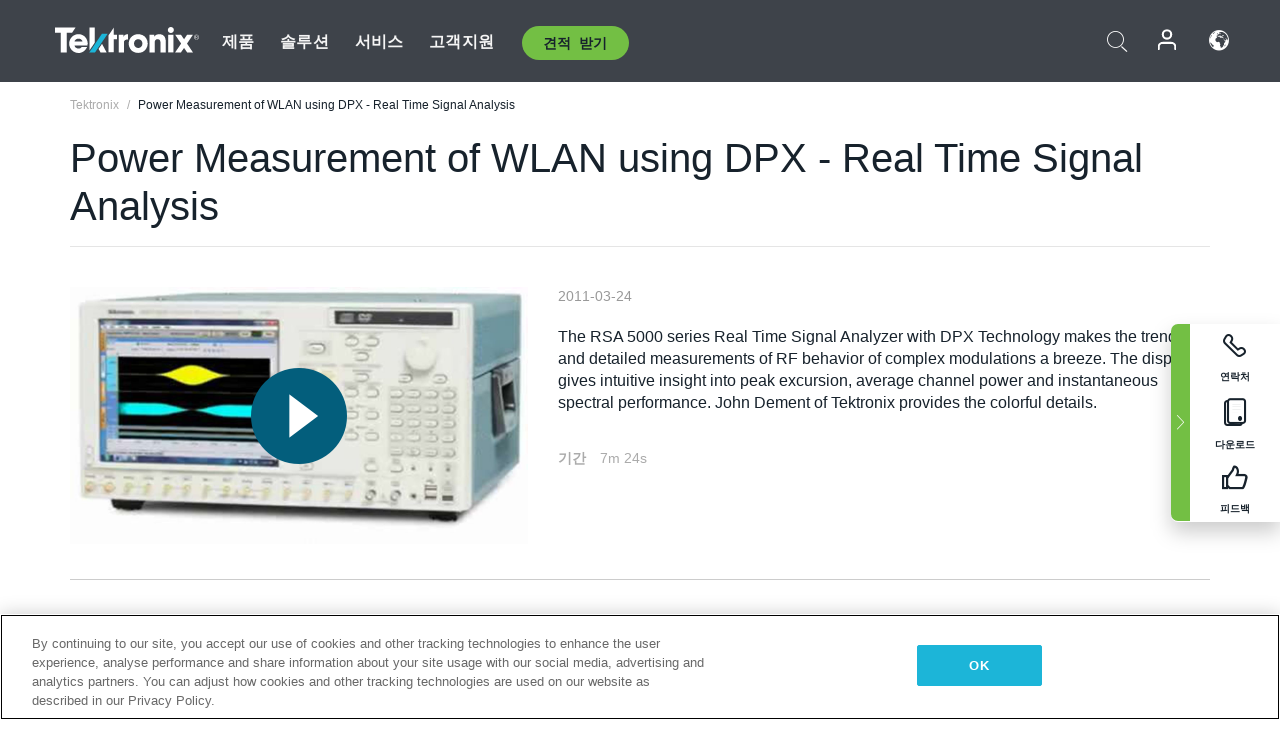

--- FILE ---
content_type: text/html; charset=utf-8
request_url: https://www.tek.com/ko/video/webinar/power-measurement-of-wlan-using-dpx---real-time-signal-analysis
body_size: 12796
content:



<!DOCTYPE html>
<html lang="ko-KR">
<head itemscope itemtype="http://schema.org/WebSite">
    <meta charset="utf-8">
    <meta http-equiv="X-UA-Compatible" content="IE=edge">
    <meta name="viewport" content="width=device-width" />
    <meta http-equiv="content-language" content="ko-KR">

        <!--Critical CSS Styles-->
        
        <!--CSS Styles-->
        <link rel="stylesheet" id="tek-main-css" href="/patternlab/css/tek.css?v-2026.01.15.1" as="style" data-version="2026.01.15.1">
        <noscript id="tek-main-css-noscript"><link rel="stylesheet" href="/patternlab/css/tek.css?v-2026.01.15.1"></noscript>


    <style type="text/css" data-source="global">
        
    </style>
    <style type="text/css" data-source="localized">
            
    </style>

    <style>
.bundle-card{
overflow: visible;
}
.oem-hide{display:none !important;}
.bundle-card .bundle-price {
font-size:1.425rem!important;
}
@media screen and (min-width: 992px) and (max-width: 1279px){
.bundle-card .bundle-price {
font-size:1.1rem!important;
}
}
.new-nav-item::before {
    color: #73bf44;
    display: initial;
}
:lang(en) .new-nav-item::before, :lang(en) header.header--redesign .nav--main ul li ul li a.category[href="https://my.tek.com/tektalk/"]:before
{
  content: "NEW! ";
   color: #73bf44;
    display: initial;
}
:lang(ja) .new-nav-item::before {
    content: "新着 ";
}
:lang(zh-CN) .new-nav-item::before {
    content: "新的 ";
}
:lang(de-DE) .new-nav-item::before {
    content: "Neu ";
}
:lang(fr-FR) .new-nav-item::before {
    content: "Nouveau "
}
:lang(zh-TW) .new-nav-item::before {
    content: "新的 ";
}
@media screen and (min-width: 992px) {
:lang(fr-FR) .new-nav-item::before {left: -45px;}
  .new-nav-item::before {
    position: absolute;
    left: -20px;
  }
}
.tek-accordion-content {display:none;}
div#drift-frame-controller{z-index:214748364!important;}
@media only screen and (max-width:425px){#onetrust-banner-sdk.otFlat{max-height:25%!important}#onetrust-banner-sdk #onetrust-policy{margin-left:0;margin-top:10px!important}#onetrust-banner-sdk .ot-sdk-columns{width:48%!important;float:left;box-sizing:border-box;padding:0;display:initial;margin-right:2%}#onetrust-consent-sdk #onetrust-button-group button:first-child{margin-top:40px!important}#onetrust-banner-sdk #onetrust-close-btn-container{top:0!important}#onetrust-banner-sdk #onetrust-banner-sdk.ot-close-btn-link,#onetrust-banner-sdk.ot-close-btn-link{padding-top:0!important}}
@media screen and (max-width: 767px){
footer.footer.footer-redesign .footer-connect .social-media-container a {font-size:2rem;}
}
@media screen and (max-width: 300px){
footer.footer.footer-redesign .footer-connect .social-media-container a {font-size:1rem;}
}
/* Slick */
.slider-wrap .slider.slick-slider .banner {display:none;}
.slider-wrap .slider.slick-slider .banner:first-child {display:block;}
.slider-wrap .slider.slick-slider.slick-initialized .banner {display:block;}
/* Documents */
main.main .main-content img.lazy {
max-height: 285px;
min-height: 285px;
}
main.main .main-content #sidebar-wrapper img.lazy,
main.main .main-content img.lazy.loaded,
main.main .main-content .chap-nav img.lazy {
max-height: inherit;
min-height: inherit;
}
main.main .main-content:after,
main.main .main-content #wrapper:after {
    clear: both;
    content: "";
    display: table;
}
@media screen and (min-width: 577px){
  main.main .doc__img {margin: 20px 15px 0px 45px;}
}
/* Slick */
.slider.js-slider-dots img.lazy.loaded,
.main-content img.lazy.loaded {
    max-height: initial;
}
/* MSDM */
div[data-form-block-id="249c9904-bdc6-ee11-9078-6045bd058aac"] {
  visibility: hidden;
  max-height: 1px;
  max-width: 1px;
  overflow: hidden;
}
</style>
    <!--END CSS tyles-->

        <script type="text/javascript" src="/static/js/vendor/jquery-3.5.1.min.js"></script>
<script>
window.dataLayer = window.dataLayer || [];
</script>

<!-- Optimizely -->
<script async src="/api/optimizelyjs/6238166017900544.js"></script>
<!-- End Optimizely -->

<!-- Google Tag Manager -->
<script>(function(w,d,s,l,i){w[l]=w[l]||[];w[l].push({'gtm.start':
new Date().getTime(),event:'gtm.js'});var f=d.getElementsByTagName(s)[0],
j=d.createElement(s),dl=l!='dataLayer'?'&l='+l:'';j.async=true;j.src=
'https://www.googletagmanager.com/gtm.js?id='+i+dl;f.parentNode.insertBefore(j,f);
})(window,document,'script','dataLayer','GTM-77N6');</script>
<!-- End Google Tag Manager -->

    <title itemprop="name">Power Measurement of WLAN using DPX - Real Time Signal Analysis | Tektronix</title>
    <meta name="keywords" content=", " />
    <meta name="description" content="The RSA 5000 series Real Time Signal Analyzer with DPX Technology makes the trending and detailed measurements of RF behavior of complex modulations a breeze. The display gives intuitive insight into" />

<!--Open Graph Tags-->
    <meta property="og:title" content="Power Measurement of WLAN using DPX - Real Time Signal Analysis" />

<meta property="og:type" content="website" />

    <meta property="og:image" content="https://www.tek.com/-/media/images/video-images/power-measurement-of-wlan-using-dpx---real-time-signal-analysis.jpg" />

<meta property="og:url" content="https://www.tek.com/ko/video/webinar/power-measurement-of-wlan-using-dpx---real-time-signal-analysis" />




<!--Canonical and Alternate URLs-->
<link rel="canonical" href="https://www.tek.com/ko/video/webinar/power-measurement-of-wlan-using-dpx---real-time-signal-analysis" itemprop="url" />



<!--Developer site considerations-->

        <link rel="alternate" hreflang="en" href="https://www.tek.com/en/video/webinar/power-measurement-of-wlan-using-dpx---real-time-signal-analysis" />
        <link rel="alternate" hreflang="x-default" href="https://www.tek.com/en/video/webinar/power-measurement-of-wlan-using-dpx---real-time-signal-analysis" />
        <link rel="alternate" hreflang="ja-jp" href="https://www.tek.com/ja/video/webinar/power-measurement-of-wlan-using-dpx---real-time-signal-analysis" />
        <link rel="alternate" hreflang="de-de" href="https://www.tek.com/de/video/webinar/power-measurement-of-wlan-using-dpx---real-time-signal-analysis" />
        <link rel="alternate" hreflang="ru-ru" href="https://www.tek.com/ru/video/webinar/power-measurement-of-wlan-using-dpx---real-time-signal-analysis" />
        <link rel="alternate" hreflang="fr-fr" href="https://www.tek.com/fr/video/webinar/power-measurement-of-wlan-using-dpx---real-time-signal-analysis" />
        <link rel="alternate" hreflang="zh-cn" href="https://www.tek.com.cn/video/webinar/power-measurement-of-wlan-using-dpx---real-time-signal-analysis" />
        <link rel="alternate" hreflang="zh-tw" href="https://www.tek.com/tw/video/webinar/power-measurement-of-wlan-using-dpx---real-time-signal-analysis" />
        <link rel="alternate" hreflang="ko-kr" href="https://www.tek.com/ko/video/webinar/power-measurement-of-wlan-using-dpx---real-time-signal-analysis" />
        <link rel="alternate" hreflang="vi-vn" href="https://www.tek.com/vn/video/webinar/power-measurement-of-wlan-using-dpx---real-time-signal-analysis" />
    


<meta name="twitter:text:title" content="Power Measurement of WLAN using DPX - Real Time Signal Analysis">
<meta name="twitter:title" content="Power Measurement of WLAN using DPX - Real Time Signal Analysis">
<meta name="twitter:card" content="summary_large_image">
<meta name="twitter:image" content="https://www.tek.com/-/media/images/video-images/power-measurement-of-wlan-using-dpx---real-time-signal-analysis.jpg">
<meta name="twitter:image:alt" content="Power Measurement of WLAN using DPX - Real Time Signal Analysis">
<meta name="twitter:description" content="The RSA 5000 series Real Time Signal Analyzer with DPX Technology makes the trending and detailed measurements of RF behavior of complex modulations a breeze. The display gives intuitive insight into peak excursion, average channel power and instantaneous spectral performance. John Dement of Tektronix provides the colorful details.">

    

    <script type="text/plain" class="optanon-category-C0002">
        if(document.cookie.indexOf('SC_TRACKING_CONSENT') == -1)
        {
            fetch("/api/trackingconsent/giveconsent", {method: "GET", credentials: 'include'});
        }
    </script>
</head>
<body class="" data-channel="" sc-item-id="{6E0832B1-D1AE-4F5E-9B33-AA3EC65C51CA}" data-user-email="" data-user-name="" data-cf-country="US">
<!-- Google Tag Manager (noscript) -->
<noscript><iframe src="https://www.googletagmanager.com/ns.html?id=GTM-77N6"
height="0" width="0" style="display:none;visibility:hidden"></iframe></noscript>
<!-- End Google Tag Manager (noscript) -->

    <header class="header header--redesign tek-contact">
    <div class="header__top-mobile">
        <div class="header__btn">
    <div class="block--phone">
        <div class="buyquote-phone icon-phone"><a class="buy-contact-number"></a></div>
    </div>
    <div id="btn-search" class="btn--search">
        <span class="sr-only">검색 전환</span>
        <span class="icon-search"></span>
    </div>
        <div class="btn--lang">
            <a class="icon-earth header-right__item"><span class="region-text"></span></a>

            <div id="lang-selector-nav" class="lang-selector-bar lang-selector-redesign">
                <div class="lang-selector-bar__header">
                    <div class="header-text">Current Language</div>
                    <div class="header-right__item"><span class="btn-close">×</span></div>
                    <div class="region-text">Korean (Korea)</div>
                </div>
                <p class="lang-selector-bar__message">언어 선택:</p>
                <nav class="lang-selector-bar__lang-menu">
                    <ul>
                                <li><a href="https://www.tek.com/en/video/webinar/power-measurement-of-wlan-using-dpx---real-time-signal-analysis">English</a></li>
                                <li><a href="https://www.tek.com/fr/video/webinar/power-measurement-of-wlan-using-dpx---real-time-signal-analysis">FRAN&#199;AIS</a></li>
                                <li><a href="https://www.tek.com/de/video/webinar/power-measurement-of-wlan-using-dpx---real-time-signal-analysis">DEUTSCH</a></li>
                                <li><a href="https://www.tek.com/vn/video/webinar/power-measurement-of-wlan-using-dpx---real-time-signal-analysis">Việt Nam</a></li>
                                <li><a href="https://www.tek.com.cn/video/webinar/power-measurement-of-wlan-using-dpx---real-time-signal-analysis">简体中文</a></li>
                                <li><a href="https://www.tek.com/ja/video/webinar/power-measurement-of-wlan-using-dpx---real-time-signal-analysis">日本語</a></li>
                                <li><a href="https://www.tek.com/ko/video/webinar/power-measurement-of-wlan-using-dpx---real-time-signal-analysis">한국어</a></li>
                                <li><a href="https://www.tek.com/tw/video/webinar/power-measurement-of-wlan-using-dpx---real-time-signal-analysis">繁體中文</a></li>
                    </ul>
                </nav>

            </div>
        </div>
    <div id="btn-menu" class="btn--menu">
        <span class="sr-only">메뉴 전환</span>
        <span class="icon-menu"></span>
    </div>
</div><div class="search-block-form">
    
<div class="page-quick-search">
<form action="/api/searchbar/search" method="post"><input name="__RequestVerificationToken" type="hidden" value="Eg8qEk7FbAVOQFPHKErUBcZgm7u1nztS2L1bNc0oe9GaidG44WlSL0i4Vbw-skZazD9dlPA61RwhHQYdYItpdxYPv2zkAwjHRW81HkPNHYU1" /><input id="uid" name="uid" type="hidden" value="ce22e590-c601-4e5c-a23d-c843aee244d9" />        <div class="form-item">
            <input autocomplete="off" class="form-search form-search-input search-input-7953082a1c29499ca9f1c9854e4fe6ac" id="7953082a1c29499ca9f1c9854e4fe6ac" name="SearchText" placeholder="검색" type="text" value="" />
        </div>
        <div class="form-actions">
            <input type="submit" autocomplete="off" id="edit-submit" value="검색" class="button form-submit search-button-7953082a1c29499ca9f1c9854e4fe6ac" />
        </div>
</form>
    <div class="search-quick-container" id="search-container-result-7953082a1c29499ca9f1c9854e4fe6ac" style="display: none;">
        <div class="helper-container">
            <div class="close-container"><span class="btn-close" data-search-id="7953082a1c29499ca9f1c9854e4fe6ac">x</span></div>
            <div class="mobile-tabs">
                <div class="tabs-container">
                    <div data-tab-id="prod-tab" data-search-id="7953082a1c29499ca9f1c9854e4fe6ac" class="tab active product-tab-products-content"></div>
                    <div data-tab-id="doc-tab" data-search-id="7953082a1c29499ca9f1c9854e4fe6ac" class="tab product-tab-docs-content"></div>
                </div>
            </div>
            <div class="row padding-20 content-row">
                <div data-tab-content-id="prod-tab" class="col-md-6 col-xs-12 tab-content active prod-tab-content">
                    <div class="products-content">
                    </div>
                </div>
                <div data-tab-content-id="doc-tab" class="col-md-6 col-xs-12 tab-content inactive docs-tab-content">
                    <div class="docs-content">
                    </div>
                </div>
            </div>
            <div class="no-results-link">To find technical documents by model, try our <a href="/ko/product-support">Product Support Center</a></div>
            <div class="center mr-show-it-all go-to-all-results"><a href="/ko/search">Show all results →</a></div>
        </div>
    </div>
</div>
</div>
<div class="header__logo">
    <div class="block">
        <a href="/ko/">
            <picture><img src="/patternlab/images/transparent-pixel.png" class="main-logo lazy" alt="logo" data-src="/-/media/project/tek/images/logos/logo.svg?iar=0"></picture>
        </a>
        <a href="/ko/">
            <picture><img src="/patternlab/images/transparent-pixel.png" class="second-logo lazy" alt="mobile_logo" data-src="/-/media/project/tek/images/logos/mobile_logo.svg?iar=0"></picture>
        </a>
    </div>
</div>
    </div>
    <div class="header__menu">
        <div class="header-left">
            

<nav class="nav--main">
    <ul>
                    <li>


                <a class="parent-item" href="/ko/">제품</a>

                <div class="sub-menu">
                    <div class="container w--dynamic">

                        <div class="row">

                                <div class="col-xs-12 col-md-4 menu-col">
                                    <ul>

                                            <li>
<a class="category" href="/ko/products/oscilloscopes-and-probes">오실로스코프 및 프로브</a>                                            </li>
                                                <li>
                                                    <ul>

                                                                        <li>
                                                                            <a href="/ko/products/oscilloscopes">오실로스코프</a>
                                                                        </li>
                                                                        <li>
                                                                            <a href="/ko/products/oscilloscopes/high-speed-digitizers">고속 디지타이저</a>
                                                                        </li>
                                                                        <li>
                                                                            <a href="/ko/products/oscilloscopes/oscilloscope-probes">프로브 및 액세서리</a>
                                                                        </li>
                                                    </ul>
                                                </li>
                                            <li>
<a class="m-t-lg-29 category" href="/ko/products/software"> 소프트웨어</a>                                            </li>
                                                <li>
                                                    <ul>

                                                                        <li>
                                                                            <a href="/ko/products/software?category=bench-software">벤치 소프트웨어</a>
                                                                        </li>
                                                                        <li>
                                                                            <a href="/ko/products/software?category=data-analysis">데이터 분석</a>
                                                                        </li>
                                                                        <li>
                                                                            <a href="/ko/products/software?category=test-automation">테스트 자동화</a>
                                                                        </li>
                                                    </ul>
                                                </li>
                                            <li>
<a class="m-t-lg-29 category" href="/ko/products/analyzers">분석기</a>                                            </li>
                                                <li>
                                                    <ul>

                                                                        <li>
                                                                            <a href="/ko/products/spectrum-analyzers">스펙트럼 분석기</a>
                                                                        </li>
                                                                        <li>
                                                                            <a href="/ko/products/keithley/4200a-scs-parameter-analyzer">파라미터 분석기</a>
                                                                        </li>
                                                                        <li>
                                                                            <a href="/ko/products/coherent-optical-products">광학 변조 분석기</a>
                                                                        </li>
                                                                        <li>
                                                                            <a href="/ko/products/frequency-counters">주파수 카운터</a>
                                                                        </li>
                                                    </ul>
                                                </li>
                                                                            </ul>
                                </div>
                                <div class="col-xs-12 col-md-4 menu-col">
                                    <ul>

                                            <li>
<a class="category" href="/ko/products/signal-generators">신호 발생기</a>                                            </li>
                                                <li>
                                                    <ul>

                                                                        <li>
                                                                            <a href="/ko/products/signal-generators/arbitrary-function-generator">임의 함수 발생기</a>
                                                                        </li>
                                                                        <li>
                                                                            <a href="/ko/products/arbitrary-waveform-generators">임의 파형 발생기</a>
                                                                        </li>
                                                    </ul>
                                                </li>
                                            <li>
<a class="m-t-lg-29 category" href="/ko/products/sources-and-supplies">소스 및 서플라이</a>                                            </li>
                                                <li>
                                                    <ul>

                                                                        <li>
                                                                            <a href="/ko/products/keithley/source-measure-units">소스 측정 장치</a>
                                                                        </li>
                                                                        <li>
                                                                            <a href="/ko/products/dc-power-supplies">DC 전원 공급기</a>
                                                                        </li>
                                                                        <li>
                                                                            <a href="/ko/products/dc-electronic-loads">DC 전자 부하기</a>
                                                                        </li>
                                                                        <li>
                                                                            <a href="/ko/products/ea/bidirectional-power-supplies">DC 양방향 파워 서플라이</a>
                                                                        </li>
                                                                        <li>
                                                                            <a href="/ko/products/battery-test-and-simulation">전기화학</a>
                                                                        </li>
                                                    </ul>
                                                </li>
                                            <li>
<a class="m-t-lg-29 category" href="/ko/products/meters">미터</a>                                            </li>
                                                <li>
                                                    <ul>

                                                                        <li>
                                                                            <a href="/ko/products/keithley/benchtop-digital-multimeter">디지털 멀티미터</a>
                                                                        </li>
                                                                        <li>
                                                                            <a href="/ko/products/keithley/data-acquisition-daq-systems">스위칭 및 데이터 획득 시스템</a>
                                                                        </li>
                                                                        <li>
                                                                            <a href="/ko/products/keithley/low-level-sensitive-and-specialty-instruments">로우 레벨 인스트루먼트/고감도 및 특수 장비</a>
                                                                        </li>
                                                    </ul>
                                                </li>
                                                                            </ul>
                                </div>
                                <div class="col-xs-12 col-md-4 menu-col">
                                    <ul>

                                            <li>
<a class="category" href="/ko/products">추가 제품</a>                                            </li>
                                                <li>
                                                    <ul>

                                                                        <li>
                                                                            <a class="new-nav-item" href="/ko/products/reference-solutions">레퍼런스 솔루션</a>
                                                                        </li>
                                                                        <li>
                                                                            <a href="/ko/products/keithley/semiconductor-testing-systems">반도체 테스트 시스템</a>
                                                                        </li>
                                                                        <li>
                                                                            <a href="/ko/products/components-accessories">부품 및 액세서리</a>
                                                                        </li>
                                                                        <li>
                                                                            <a href="/ko/buy/encore">리퍼비시 테스트 장비</a>
                                                                        </li>
                                                                        <li>
                                                                            <a class="nav-highlight mb-3" href="/ko/tools">Product Selectors &amp; Calculators ⇨</a>
                                                                        </li>
                                                    </ul>
                                                </li>
                                            <li>
<a class="category" href="/ko/products/keithley">Keithley 제품</a>                                            </li>
                                            <li>
<a class="category" href="/ko/products/ea">EA Elektro-Automatik 제품</a>                                            </li>
                                            <li>
<a class="category" href="/ko/products">모든 제품 보기</a>                                            </li>
                                            <li>
<a class="category" href="/ko/buy/promotions">프로모션</a>                                            </li>
                                                                            </ul>
                                </div>
                        </div>
                    </div>
                </div>
            </li>
            <li>


                <a class="parent-item" href="/ko/">솔루션</a>

                <div class="sub-menu">
                    <div class="container w--dynamic">

                        <div class="row">

                                <div class="col-xs-12 col-md-3 key-trends-col menu-col">
                                    <ul>

                                            <li>
<a class="category" href="/ko/solutions">Industries</a>                                            </li>
                                                <li>
                                                    <ul>

                                                                        <li>
                                                                            <a href="/ko/solutions/application/research">첨단 연구</a>
                                                                        </li>
                                                                        <li>
                                                                            <a href="/ko/solutions/industry/aero-def">항공우주 및 방위산업</a>
                                                                        </li>
                                                                        <li>
                                                                            <a href="/ko/solutions/industry/automotive-test-solutions">오토모티브</a>
                                                                        </li>
                                                                        <li>
                                                                            <a href="/ko/education/university-labs">교육기관</a>
                                                                        </li>
                                                                        <li>
                                                                            <a href="/ko/solutions/industry/medical-devices-and-systems">의료 기기 및 시스템</a>
                                                                        </li>
                                                                        <li>
                                                                            <a class="new-nav-item" href="/ko/solutions/industry/power-semiconductor">전력 반도체</a>
                                                                        </li>
                                                                        <li>
                                                                            <a href="/ko/solutions/industry/renewable-energy">재생 가능 에너지</a>
                                                                        </li>
                                                                        <li>
                                                                            <a href="/ko/solutions/industry/semiconductor-design-and-manufacturing">반도체</a>
                                                                        </li>
                                                    </ul>
                                                </li>
                                                                            </ul>
                                </div>
                                <div class="col-xs-12 col-md-9 app-ind-col menu-col">
                                    <ul>

                                            <li>
<a class="category" href="/ko/solutions">애플리케이션</a>                                            </li>
                                                <li>
                                                    <ul>

                                                                        <li>
                                                                            <a href="/ko/solutions/application/3d-sensing">3D 센싱 및 이미지 특성화</a>
                                                                        </li>
                                                                        <li>
                                                                            <a href="/ko/solutions/application/emi-emc-testing">EMI/EMC</a>
                                                                        </li>
                                                                        <li>
                                                                            <a href="/ko/solutions/application/high-speed-serial-communication">고속 시리얼 통신</a>
                                                                        </li>
                                                                        <li>
                                                                            <a href="/ko/solutions/application/material-science">재료 과학 및 엔지니어링</a>
                                                                        </li>
                                                                        <li>
                                                                            <a href="/ko/">군사 및 정부기관</a>
                                                                        </li>
                                                                        <li>
                                                                            <a href="/ko/solutions/application/power-efficiency">전력 효율성</a>
                                                                        </li>
                                                                        <li>
                                                                            <a href="/ko/solutions/application/rf-testing">RF Testing</a>
                                                                        </li>
                                                                        <li>
                                                                            <a href="/ko/solutions/application/test-automation">Test Automation</a>
                                                                        </li>
                                                                        <li>
                                                                            <a href="/ko/">유선 통신</a>
                                                                        </li>
                                                    </ul>
                                                </li>
                                            <li>
<a class="m-t-lg-29 category" href="/ko/solutions">All Solutions</a>                                            </li>
                                                                            </ul>
                                </div>
                        </div>
                    </div>
                </div>
            </li>
            <li>

                    <meta itemprop="serviceType" content="서비스" />

                <a class="parent-item" href="/ko/">서비스</a>

                <div class="sub-menu">
                    <div class="container w--dynamic">

                        <div class="row">

                                <div class="col-xs-12 col-md-4 menu-col">
                                    <ul>

                                            <li>
<a class="category" href="/ko/services/calibration-services">                                                    <span itemprop="name">
                                                        교정 서비스
                                                    </span>
</a>                                            </li>
                                                <li>
                                                    <ul>

                                                                        <li>
                                                                            <div>
                                                                                <span itemprop="name">
                                                                                    <a href="/ko/services/calibration-services/factory-verified-calibration-services">초기 상태 검증 교정</a>
                                                                                </span>
                                                                            </div>
                                                                        </li>
                                                                        <li>
                                                                            <div>
                                                                                <span itemprop="name">
                                                                                    <a href="/ko/services/calibration-services/multi-brand-oem-compliant-calibration-services">다중 브랜드 호환 교정</a>
                                                                                </span>
                                                                            </div>
                                                                        </li>
                                                                        <li>
                                                                            <div>
                                                                                <span itemprop="name">
                                                                                    <a href="/ko/services/calibration-services/quality">품질 및 인증</a>
                                                                                </span>
                                                                            </div>
                                                                        </li>
                                                                        <li>
                                                                            <div>
                                                                                <span itemprop="name">
                                                                                    <a href="/ko/services/calibration-services/calibration-capabilities">교정 (캘리브레이션)</a>
                                                                                </span>
                                                                            </div>
                                                                        </li>
                                                                        <li>
                                                                            <div>
                                                                                <span itemprop="name">
                                                                                    <a href="/ko/services/calibration-services/locations">위치</a>
                                                                                </span>
                                                                            </div>
                                                                        </li>
                                                                        <li>
                                                                            <div>
                                                                                <span itemprop="name">
                                                                                    <a href="/ko/services/calibration-services/calibration-services-levels">서비스 레벨</a>
                                                                                </span>
                                                                            </div>
                                                                        </li>
                                                                        <li>
                                                                            <div>
                                                                                <span itemprop="name">
                                                                                    <a href="/ko/services/test-equipment-repair/rma-status-search">초기 상태 교정 상태 추적</a>
                                                                                </span>
                                                                            </div>
                                                                        </li>
                                                                        <li>
                                                                            <div>
                                                                                <span itemprop="name">
                                                                                    <a class="nav-highlight" href="/ko/services/multi-brand-quote-request">다중 브랜드 서비스 요청 ⇨</a>
                                                                                </span>
                                                                            </div>
                                                                        </li>
                                                    </ul>
                                                </li>
                                            <li>
<a class="m-t-lg-29 category" href="/ko/services/asset-management">                                                    <span itemprop="name">
                                                        자산 관리 서비스
                                                    </span>
</a>                                            </li>
                                                <li>
                                                    <ul>

                                                                        <li>
                                                                            <div>
                                                                                <span itemprop="name">
                                                                                    <a href="/ko/services/asset-management/calweb">CalWeb</a>
                                                                                </span>
                                                                            </div>
                                                                        </li>
                                                                        <li>
                                                                            <div>
                                                                                <span itemprop="name">
                                                                                    <a href="/ko/services/asset-management/managed-services">관리형 서비스</a>
                                                                                </span>
                                                                            </div>
                                                                        </li>
                                                    </ul>
                                                </li>
                                                                            </ul>
                                </div>
                                <div class="col-xs-12 col-md-4 menu-col">
                                    <ul>

                                            <li>
<a class="category" href="/ko/services/test-equipment-repair">                                                    <span itemprop="name">
                                                        수리 서비스
                                                    </span>
</a>                                            </li>
                                                <li>
                                                    <ul>

                                                                        <li>
                                                                            <div>
                                                                                <span itemprop="name">
                                                                                    <a class="oem-hide" href="/ko/services/test-equipment-repair/rma-request">수리 서비스 요청</a>
                                                                                </span>
                                                                            </div>
                                                                        </li>
                                                                        <li>
                                                                            <div>
                                                                                <span itemprop="name">
                                                                                    <a href="/ko/services/test-equipment-repair/rma-status-search">수리 상태 확인</a>
                                                                                </span>
                                                                            </div>
                                                                        </li>
                                                                        <li>
                                                                            <div>
                                                                                <span itemprop="name">
                                                                                    <a href="/webform/request-tektronix-parts-information">부품</a>
                                                                                </span>
                                                                            </div>
                                                                        </li>
                                                                        <li>
                                                                            <div>
                                                                                <span itemprop="name">
                                                                                    <a href="/ko/services/test-equipment-repair/warranty-status-search">보증 상태 확인</a>
                                                                                </span>
                                                                            </div>
                                                                        </li>
                                                    </ul>
                                                </li>
                                                                            </ul>
                                </div>
                                <div class="col-xs-12 col-md-4 menu-col">
                                    <ul>

                                            <li>
<a class="category" href="/ko/services/ea-factory-service">EA Elektro-Automatik 서비스</a>                                            </li>
                                            <li>
<a class="category" href="/ko/component-solutions">Tektronix 구성 요소 솔루션</a>                                            </li>
                                            <li>
<a class="category" href="/ko/services/factory-service-plans">초기 상태 서비스 플랜</a>                                            </li>
                                            <li>
<a class="category" href="/ko/services">모든 서비스</a>                                            </li>
                                                                            </ul>
                                </div>
                        </div>
                    </div>
                </div>
            </li>
            <li>


                <a class="parent-item" href="/ko/">고객지원</a>

                <div class="sub-menu">
                    <div class="container w--dynamic">

                        <div class="row">

                                <div class="col-xs-12 col-md-4 menu-col">
                                    <ul>

                                            <li>
<a class="category" href="/ko/ownerresources">제품</a>                                            </li>
                                                <li>
                                                    <ul>

                                                                        <li>
                                                                            <a href="/ko/support/datasheets-manuals-software-downloads">제품 지원</a>
                                                                        </li>
                                                                        <li>
                                                                            <a href="/ko/order-status-search">주문 상태</a>
                                                                        </li>
                                                                        <li>
                                                                            <a href="/ko/product-registration">제품 등록</a>
                                                                        </li>
                                                                        <li>
                                                                            <a href="/ko/services/test-equipment-repair/warranty-status-search">Warranty Status</a>
                                                                        </li>
                                                                        <li>
                                                                            <a href="/ko/buy/request-parts-information">부분품</a>
                                                                        </li>
                                                    </ul>
                                                </li>
                                            <li>
<a class="m-t-lg-29 category" href="/ko/products/software">소프트웨어</a>                                            </li>
                                                <li>
                                                    <ul>

                                                                        <li>
                                                                            <a href="/ko/support/datasheets-manuals-software-downloads">소프트웨어 다운로드</a>
                                                                        </li>
                                                                        <li>
                                                                            <a href="/ko/support/products/product-license">TekAMS(소프트웨어 라이선스 관리)</a>
                                                                        </li>
                                                    </ul>
                                                </li>
                                            <li>
<a class="m-t-lg-29 category" href="/ko/support/resource-center">자원</a>                                            </li>
                                                <li>
                                                    <ul>

                                                                        <li>
                                                                            <a href="/ko/support/ea">EA Elektro-Automatik 지원 문의</a>
                                                                        </li>
                                                                        <li>
                                                                            <a href="/ko/support/faqs">자주 묻는 질문</a>
                                                                        </li>
                                                                        <li>
                                                                            <a href="/ko/support">지원 센터</a>
                                                                        </li>
                                                                        <li>
                                                                            <a href="https://my.tek.com/ko/support/create-new-support-case/">기술 지원</a>
                                                                        </li>
                                                    </ul>
                                                </li>
                                                                            </ul>
                                </div>
                                <div class="col-xs-12 col-md-4 menu-col">
                                    <ul>

                                            <li>
<a class="category" href="/ko/buy">구매 방법 및 장소</a>                                            </li>
                                                <li>
                                                    <ul>

                                                                        <li>
                                                                            <a href="/ko/contact-tek">문의하기</a>
                                                                        </li>
                                                                        <li>
                                                                            <a href="/ko/buy/partner-locator">파트너 찾기</a>
                                                                        </li>
                                                                        <li>
                                                                            <a href="/ko/buy/gsa-multiple-award-schedule-pricelist">GSA 프로그램</a>
                                                                        </li>
                                                                        <li>
                                                                            <a href="/ko/buy/promotions">프로모션</a>
                                                                        </li>
                                                    </ul>
                                                </li>
                                            <li>
<a class="m-t-lg-29 category" href="/ko/about-us/integrity-and-compliance-program">Compliance</a>                                            </li>
                                                <li>
                                                    <ul>

                                                                        <li>
                                                                            <a href="/ko/support/export-codes">수출 코드</a>
                                                                        </li>
                                                                        <li>
                                                                            <a href="/ko/about-us/integrity-and-compliance-program">정직성과 준수</a>
                                                                        </li>
                                                                        <li>
                                                                            <a href="/ko/services/recycle">제품 재활용(유럽 전용)</a>
                                                                        </li>
                                                                        <li>
                                                                            <a href="/ko/support/product-security">제품 보안</a>
                                                                        </li>
                                                                        <li>
                                                                            <a href="/ko/services/customer-quality-assurance">품질 보증</a>
                                                                        </li>
                                                                        <li>
                                                                            <a href="/ko/services/safety">안전 리콜</a>
                                                                        </li>
                                                                        <li>
                                                                            <a href="/ko/documents/service/traceability-map-beaverton-pdf">추적 가능성</a>
                                                                        </li>
                                                    </ul>
                                                </li>
                                                                            </ul>
                                </div>
                                <div class="col-xs-12 col-md-4 menu-col">
                                    <ul>

                                            <li>
<a class="category" href="/ko/about-us">회사</a>                                            </li>
                                                <li>
                                                    <ul>

                                                                        <li>
                                                                            <a href="/ko/about-us">회사 소개</a>
                                                                        </li>
                                                                        <li>
                                                                            <a href="/ko/newsroom?category=blogs&amp;lang=ko-KR">블로그</a>
                                                                        </li>
                                                                        <li>
                                                                            <a href="/ko/stories">고객 사례</a>
                                                                        </li>
                                                                        <li>
                                                                            <a href="/ko/events">이벤트</a>
                                                                        </li>
                                                                        <li>
                                                                            <a href="/ko/newsroom">뉴스 편집실</a>
                                                                        </li>
                                                    </ul>
                                                </li>
                                            <li>
<a class="m-t-lg-29 category" href="/ko/buy/partners">파트너 포털</a>                                            </li>
                                            <li>
<a class="m-t-lg-29 category" href="https://my.tek.com/en/tektalk/?_gl=1*1092mq5*_gcl_au*MTE2NjcyNTE0MS4xNzI0MTI1NTQ0*_ga*OTA5OTY3NzMxLjE2Njg0MDUzODA.*_ga_1HMYS1JH9M*MTcyNDEyOTY3My42NTguMS4xNzI0MTQ2OTQ0LjEyLjAuMA..">TekTalk 사용자 커뮤니티</a>                                            </li>
                                                                            </ul>
                                </div>
                        </div>
                    </div>
                </div>
            </li>
        <li>
                <div class="header-left__item block-buyquote">
        <nav class="nav--buy-quote">
            <ul>
                <li>
                        <a href="#" class="btn btn--green btn--small btn-quote parent-item">견적 받기</a>
                    <div class="buy-quote sub-menu">
                        <div class="container">
                            <div class="row" style="justify-content: center;">
                                    <div class="thumbnails-wrap">
<a class="icon-top icon-scope" href="/ko/buy/tekstore/quote">제품 견적 받기</a><a class="icon-top icon-repair-service" href="/ko/request-service-quote-or-info">서비스 견적 받기</a><a class="icon-top icon-contact-card-2021" title="Contact Sales" href="/ko/buy/request-sales-contact">영업 부서에 문의</a>                                    </div>
                            </div>
                        </div>
                    </div>
                </li>
            </ul>
        </nav>
    </div>

        </li>
    </ul>
</nav>

        </div>
        <div class="region--header_menu_right">
            <div class="header-right">
                

<div class="block--phone header-right__item">
    <div class="buyquote-phone">
        <a class="buy-contact-number"></a>
    </div>
</div>
<div class="search-block-form header-right__item">
    <div class="btn--search parent-item">
        <span class="sr-only">검색 전환</span>
        <span class="icon-search"></span>
    </div>
    <div class="header-search-form">
        
<div class="page-quick-search">
<form action="/api/searchbar/search" method="post"><input name="__RequestVerificationToken" type="hidden" value="jGUjH6tLJ2WIk-00e65OUFDRhJKoSIDKlNohBhZu7a50_xkU6b3T90Cx0eSH6EBD1N70KPgHQJ27b3xuY_RE4ZN28RrZVbozh5WRTP5fTtU1" /><input id="uid" name="uid" type="hidden" value="8686de6d-72fe-4e17-8bcb-63549d993e16" />        <div class="form-item">
            <input autocomplete="off" class="form-search form-search-input search-input-83fc6edcd99344ad85c8a411b5ae0357" id="83fc6edcd99344ad85c8a411b5ae0357" name="SearchText" placeholder="검색" type="text" value="" />
        </div>
        <div class="form-actions">
            <input type="submit" autocomplete="off" id="edit-submit" value="검색" class="button form-submit search-button-83fc6edcd99344ad85c8a411b5ae0357" />
        </div>
</form>
    <div class="search-quick-container" id="search-container-result-83fc6edcd99344ad85c8a411b5ae0357" style="display: none;">
        <div class="helper-container">
            <div class="close-container"><span class="btn-close" data-search-id="83fc6edcd99344ad85c8a411b5ae0357">x</span></div>
            <div class="mobile-tabs">
                <div class="tabs-container">
                    <div data-tab-id="prod-tab" data-search-id="83fc6edcd99344ad85c8a411b5ae0357" class="tab active product-tab-products-content"></div>
                    <div data-tab-id="doc-tab" data-search-id="83fc6edcd99344ad85c8a411b5ae0357" class="tab product-tab-docs-content"></div>
                </div>
            </div>
            <div class="row padding-20 content-row">
                <div data-tab-content-id="prod-tab" class="col-md-6 col-xs-12 tab-content active prod-tab-content">
                    <div class="products-content">
                    </div>
                </div>
                <div data-tab-content-id="doc-tab" class="col-md-6 col-xs-12 tab-content inactive docs-tab-content">
                    <div class="docs-content">
                    </div>
                </div>
            </div>
            <div class="no-results-link">To find technical documents by model, try our <a href="/ko/product-support">Product Support Center</a></div>
            <div class="center mr-show-it-all go-to-all-results"><a href="/ko/search">Show all results →</a></div>
        </div>
    </div>
</div>
    </div>
</div><nav class="header-right__item nav--account">
    <ul>
            <li class="nav--account__login">
                <form action="/identity/externallogin?authenticationType=AzureB2C&amp;ReturnUrl=%2fidentity%2fexternallogincallback%3fReturnUrl%3d%252fko%252fvideo%252fwebinar%252fpower-measurement-of-wlan-using-dpx---real-time-signal-analysis%26sc_site%3dus%26authenticationSource%3dDefault&amp;sc_site=us" method="post">    <button type="submit" class="login-link">로그인</button>
</form>
            </li>
    </ul>
</nav><a class="icon-earth header-right__item"><span class="region-text"></span></a>

<div id="lang-selector-nav" class="lang-selector-bar lang-selector-redesign">
    <div class="lang-selector-bar__header">
        <div class="header-text">Current Language</div>
        <div class="header-right__item"><span class="btn-close">×</span></div>
        <div class="region-text">Korean (Korea)</div>
    </div>
    <p class="lang-selector-bar__message">언어 선택:</p>
    <nav class="lang-selector-bar__lang-menu">
        <ul>
                    <li><a href="https://www.tek.com/en/video/webinar/power-measurement-of-wlan-using-dpx---real-time-signal-analysis">English</a></li>
                    <li><a href="https://www.tek.com/fr/video/webinar/power-measurement-of-wlan-using-dpx---real-time-signal-analysis">FRAN&#199;AIS</a></li>
                    <li><a href="https://www.tek.com/de/video/webinar/power-measurement-of-wlan-using-dpx---real-time-signal-analysis">DEUTSCH</a></li>
                    <li><a href="https://www.tek.com/vn/video/webinar/power-measurement-of-wlan-using-dpx---real-time-signal-analysis">Việt Nam</a></li>
                    <li><a href="https://www.tek.com.cn/video/webinar/power-measurement-of-wlan-using-dpx---real-time-signal-analysis">简体中文</a></li>
                    <li><a href="https://www.tek.com/ja/video/webinar/power-measurement-of-wlan-using-dpx---real-time-signal-analysis">日本語</a></li>
                    <li><a href="https://www.tek.com/ko/video/webinar/power-measurement-of-wlan-using-dpx---real-time-signal-analysis">한국어</a></li>
                    <li><a href="https://www.tek.com/tw/video/webinar/power-measurement-of-wlan-using-dpx---real-time-signal-analysis">繁體中文</a></li>
        </ul>
    </nav>

</div>

            </div>
        </div>
    </div>
</header>

    <main role="main" class="main page__content global-components-init ">
        
        

<div class="flyout-redesign sticky-btn-group">
    <div class="sticky-btn-left sticky-btn-toggle open">
        <div class="hidden-xs hidden-sm">
            <div class="icon icon-chevron-right"></div>
        </div>
    </div>
    <div class="sticky-btn-right">
        

    <div class="sticky-btn">
        <div class="icon icon-phone-bold">
            <p>연락처</p>
        </div>
        <div class="callout clearfix">
            <div class="callout__close icon-chevron-right"></div>
            <div class="scroll-xs">
                <div class="callout__content">
                    <div class="col">
                            <div class="flex-icon-wrapper">
                                    <a class="open-chat chat icon-comments hidden">
                                        <div class="callout__content-title">실시간 상담하기</div>
                                    </a>
                            </div>
                            <p class="description">텍트로닉스 담당자와 실시간 상담 6:00am-4:30pm PST에 이용 가능</p>
                    </div>


                        <div id="refresh-callout-call" class="col">

                            <a href="" class="call icon-communication">
                                <div class="callout__content-title">전화</div>
                                <p class="description__phone">전화 문의</p>
                            </a>


                                <p class="description"> 9:00am-6:00PM KST에 이용 가능</p>

                            <p></p>
                        </div>
                    <div id="refresh-callout-contact" class="col">
                        <a href="/ko/contact-us" class=" icon-question">
                            <div class="callout__content-title">연락처</div>
                            <p class="description">의견, 문의 사항 또는 피드백이 있는 경우
 문의해 주십시오.</p>
                        </a>
                    </div>
                </div>
            </div>
        </div>
    </div>
<div class="sticky-btn">
    <div class="icon icon-datasheet">
        <p>다운로드</p>
    </div>
    <div class="callout download clearfix">
        <div class="callout__close icon-chevron-right"></div>
        <div class="scroll-xs">
            <header>
                <p>매뉴얼, 데이터 시트, 소프트웨어 등을 다운로드할 수 있습니다.</p>
            </header>
<form action="/api/searchbar/search" method="post">                <div class="callout__content">
                    <input name="__RequestVerificationToken" type="hidden" value="-D3SmBCUMsSm1bXyLUbFFpzmdmQh8cGPHW3Dd5rjKAtTIdAehnuG8NEa6pjRUEbPmB7GrTJ4OOS4lVH0Lh4G1Sw2KbS_YQ_39thnlTHZN0w1" />
                    <input id="uid" name="uid" type="hidden" value="de49f811-d607-4528-b5b1-f699e70402c4" />
                    <div class="col-2">
                        <div class="callout__content-title">다운로드 유형</div>
                        <div class="dropdown">
                            <select class="btn btn--right-icon icon-chevron-down " id="SearchType" name="SearchType" type="button"><option selected="selected" value="">모두 표시</option>
<option value="product_series">Products</option>
<option value="datasheet">Datasheet</option>
<option value="manual">Manual</option>
<option value="software">Software</option>
<option value="document">Marketing Document</option>
<option value="faq">Faq</option>
<option value="video">Video</option>
</select>
                        </div>
                    </div>
                    <div class="col-2">
                        <div class="callout__content-title">모델 또는 키워드</div>
                        <div class="form-item">
                            <input checkedname="keys" id="edit-keys" name="SearchText" placeholder="입력 시작..." title="검색할 용어를 입력하십시오." type="search" value="" />
                        </div>
                    </div>

                    <div class="col-1">
                        <input type="submit" class="btn btn--right-icon icon-chevron-right" value="검색" />
                    </div>
                </div>
</form>        </div>
    </div>
</div>
    <div class="sticky-btn">
        <div class="icon icon-thumbs-up">
            <p>피드백</p>
        </div>
        <div class="callout clearfix feedback">
            <div class="callout__close icon-chevron-right"></div>
            <div class="scroll-xs">
                <div class="feedback-rating__parentcontainer">
                    <p class="m-t-32">피드백이 있으신가요? 귀하의 의견을 알려 주십시오.</p>
                    <p class="description">귀하의 피드백은 Tek.com 경험을 지속적으로 개선하는 데 도움이 됩니다. 문제가 있는지 아니면 당사에서 잘하고 있는지 알려 주시기 바랍니다.</p>
                    <p><a href="https://www.surveygizmo.com/s3/4165364/www-nps-web-survey" class="btn" target="_blank" rel="noopener noreferrer">귀하의 의견을 알려 주십시오.</a></p>
                </div>
            </div>
        </div>
    </div>






    </div>
</div>



<div class="container">

<div id="block-tektronix-breadcrumbs" class="block">
    <nav role="navigation">
        <ol itemscope="" itemtype="http://schema.org/BreadcrumbList">
            <li itemprop="itemListElement" itemscope="" itemtype="http://schema.org/ListItem">
                    <a href="/ko/" itemprop="item">
                        <span itemprop="name">Tektronix</span>
                    </a>
                <meta itemprop="position" content="0" />
            </li>
            <li itemprop="itemListElement" itemscope="" itemtype="http://schema.org/ListItem">
                    <span itemprop="name">Power Measurement of WLAN using DPX - Real Time Signal Analysis</span>
                <meta itemprop="position" content="1" />
            </li>
        </ol>
    </nav>
</div>


<div class="header-image__none">
        <h1 class="page-title">Power Measurement of WLAN using DPX - Real Time Signal Analysis</h1>

</div>
<article class="featured-video featured row">
    <div class="col-md-5">
        <div>
            



<div class="banner--video banner--video-full-width">
    <div class="video__wrapper">
        <div class="video-inner__wrapper" itemscope itemtype="http://schema.org/VideoObject">
                <a data-target-video-id="bc-id-850464571001--1976223777" class="custom-video-js tek-bc-onclick icon-play-filled top-icon">


                    <picture><source media="all and (min-width: 1280px)" data-srcset="/-/media/images/video-images/power-measurement-of-wlan-using-dpx---real-time-signal-analysis.jpg?w=1280&2022.08.30" srcset="/-/media/images/video-images/power-measurement-of-wlan-using-dpx---real-time-signal-analysis.jpg?w=1280&2022.08.30"><source media="all and (min-width: 992px)" data-srcset="/-/media/images/video-images/power-measurement-of-wlan-using-dpx---real-time-signal-analysis.jpg?w=1280&2022.08.30" srcset="/-/media/images/video-images/power-measurement-of-wlan-using-dpx---real-time-signal-analysis.jpg?w=1280&2022.08.30"><source media="all and (min-width: 767px)" data-srcset="/-/media/images/video-images/power-measurement-of-wlan-using-dpx---real-time-signal-analysis.jpg?w=992&2022.08.30" srcset="/-/media/images/video-images/power-measurement-of-wlan-using-dpx---real-time-signal-analysis.jpg?w=992&2022.08.30"><source media="all and (min-width: 544px)" data-srcset="/-/media/images/video-images/power-measurement-of-wlan-using-dpx---real-time-signal-analysis.jpg?w=767&2022.08.30" srcset="/-/media/images/video-images/power-measurement-of-wlan-using-dpx---real-time-signal-analysis.jpg?w=767&2022.08.30"><source media="all and (min-width: 0px)" data-srcset="/-/media/images/video-images/power-measurement-of-wlan-using-dpx---real-time-signal-analysis.jpg?w=544&2022.08.30" srcset="/-/media/images/video-images/power-measurement-of-wlan-using-dpx---real-time-signal-analysis.jpg?w=544&2022.08.30"><img src="/-/media/images/video-images/power-measurement-of-wlan-using-dpx---real-time-signal-analysis.jpg?h=720&iar=0&w=1280&2022.08.30" class="custom-video-js__thumbnail no-lazy-image" alt="Power Measurement of WLAN using DPX - Real Time Signal Analysis" width="1280" height="720" cachebust="2022.08.30"></picture>
                </a>
                <video-js id="bc-id-850464571001--1976223777" data-video-id="850464571001" data-account="1572118491" data-player="6cba6CYIm" data-embed="default" class="video-js tek-bc-delay tek-video-player tek-bc-video" controls    preload="none"></video-js>
            <meta itemprop="name" content="Power Measurement of WLAN using DPX - Real Time Signal Analysis" />
            <meta itemprop="description" content="The RSA 5000 series Real Time Signal Analyzer with DPX Technology makes the trending and detailed measurements of RF behavior of complex modulations a breeze. The display gives intuitive insight into peak excursion, average channel power and instantaneous spectral performance. John Dement of Tektronix provides the colorful details." />
                <meta itemprop="uploadDate" content="2011-03-24" />
            <meta itemprop="duration" content="7m 24s" />
                <meta itemprop="thumbnailUrl" content="https://www.tek.com/-/media/images/video-images/power-measurement-of-wlan-using-dpx---real-time-signal-analysis.jpg" />
        </div>
    </div>
</div>           
        </div>
    </div>
    <div class="featured-video__info col-md-7">
        <header>
                <span class="date">2011-03-24</span>
        </header>
        
        <p><p>The RSA 5000 series Real Time Signal Analyzer with DPX Technology makes the trending and detailed measurements of RF behavior of complex modulations a breeze. The display gives intuitive insight into peak excursion, average channel power and instantaneous spectral performance. John Dement of Tektronix provides the colorful details.</p></p><br />
        <span class="label">기간</span>
        <span class="value">7m 24s</span>

            </div>
</article>

<div class="related-video__container ">
</div></div>
    </main>

    


<footer class="footer footer-redesign">
    <div class="container">
        <div class="footer-logo">
            <picture><img src="/patternlab/images/transparent-pixel.png" alt="Tektronix" data-src="/-/media/project/tek/images/logos/tek-monogram/logo_tk_footer.svg?iar=0" class="lazy"></picture>
        </div>
        
<div class="footer-about">
    <p class="heading">텍트로닉스 소개</p>
    <p class="about">
        당사는 고객님과 같은 엔지니어가 혁신을 창조하고 실현하도록 돕고 주력하는 회사입니다. 텍트로닉스는 고객이 더 정확하고 신속한 분석을 수행 할 수 있도록 노력하고 있습니다.
    </p>
    <a class="btn btn--transp" href="/ko/about-us">텍트로닉스에 대해 자세히 알아보기</a>
</div>

<div class="footer-company">
    <p class="heading">회사</p>
    <ul class="footer-links">
                <li><a href="/ko/about-us">회사 소개</a></li>
                <li><a href="https://careers.ralliant.com/tektronix/">채용 정보</a></li>
                <li><a href="https://news.tektronix.com/">뉴스룸</a></li>
                <li><a href="/ko/events">이벤트</a></li>
                <li><a href="/ko/products/ea">EA Elektro-Automatik</a></li>
    </ul>
</div>

<div class="footer-help">
    <p class="heading">도움말 및 학습</p>
    <ul class="footer-links">
                <li class="contact-number"><a class="contact-number-anchor" href=""></a></li>
                <li><a href="/ko/contact-us">연락처</a></li>
                <li><a href="/ko/support/contact-technical-support">기술 지원 문의</a></li>
                <li><a href="/ko/ownerresources">소유자 리소스</a></li>
                <li><a href="/ko/support/learning-center">학습 센터</a></li>
                <li><a href="/ko/blog">블로그</a></li>
    </ul>
</div>

<div class="footer-partners">
    <p class="heading">파트너</p>
    <ul class="footer-links">
                <li><a href="/ko/buy/partner-locator">파트너 찾기</a></li>
                <li></li>
                <li></li>
                <li></li>
    </ul>
</div>

<div class="footer-connect">
    <p class="heading">텍트로닉스와 연락하기</p>
    <div class="social-media-container">

<a class="icon-linkedin-2021" target="_blank" rel="noopener noreferrer" href="https://www.linkedin.com/company/tektronix/"></a><a class="icon-youtube-2021" target="_blank" rel="noopener noreferrer" href="https://www.youtube.com/user/tektronix"></a><a class="icon-facebook-2021" target="_blank" rel="noopener noreferrer" href="https://www.facebook.com/tektronix"></a><a class="icon-x-rounded" target="_blank" rel="noopener noreferrer" href="https://twitter.com/tektronix"></a><a class="icon-instagram-2021" target="_blank" rel="noopener noreferrer" href="https://www.instagram.com/tektronixofficial"></a>    </div>
</div>


    </div>
    <div class="footer-bottom">
        

<div class="footer-links-bottom">
    <div class="second-nav">
        <nav>
            <p class="heading">추가 링크</p>
            <ul class="footer-links">
                    <li class="copyright">
                        <p>©  2026 TEKTRONIX, INC.</p>
                    </li>
                                        <li><a href="/ko/html-sitemap">Sitemap</a></li>
                        <li><a href="/ko/privacy-statement">Privacy</a></li>
                        <li><a href="/ko/terms-of-use">사용 약관</a></li>
                        <li><a href="/ko/terms_and_conditions">약관</a></li>
                        <li class="contact-number"><a class="contact-number-anchor" href="">Call us at </a></li>
                        <li><a href="https://www.surveygizmo.com/s3/4165364/www-nps-web-survey">Feedback</a></li>
            </ul>
        </nav>
    </div>
</div>
    </div>
</footer>


    <!--Render Scripts-->
        <!--Third Party Scripts-->
        <!--Third Party Scripts-->
        <script defer id="tek-main-js" src="/patternlab/js/tek-app.js?v-2026.01.15.1" onload="executeLocalScripts()" data-version="2026.01.15.1"></script>
        <!--Chat Settings-->
        <script>
            window.__cs = window.__cs || {};
            window.__cs.useNpiGroupNumber = false;
        </script>
        <!--Chat Settings-->
        <script type="text/javascript">
            function executeLocalScripts() {
                //Script Definition Section
                try {
                    
                } catch (e) {
                    console.log(e);
                }
                //END Script Definition Section

                //Localized Script Definition Section
                try {
                    
                } catch (e) {
                    console.log(e);
                }
                //END Localized Script Definition Section
            }
        </script>
</body>
</html>


--- FILE ---
content_type: application/x-javascript
request_url: https://www.tek.com/patternlab/js/tek-app.js?v-2026.01.15.1
body_size: 101231
content:
!function(modules){var installedModules={};function __webpack_require__(moduleId){if(installedModules[moduleId])return installedModules[moduleId].exports;var module=installedModules[moduleId]={i:moduleId,l:!1,exports:{}};return modules[moduleId].call(module.exports,module,module.exports,__webpack_require__),module.l=!0,module.exports}__webpack_require__.m=modules,__webpack_require__.c=installedModules,__webpack_require__.d=function(exports,name,getter){__webpack_require__.o(exports,name)||Object.defineProperty(exports,name,{enumerable:!0,get:getter})},__webpack_require__.r=function(exports){"undefined"!=typeof Symbol&&Symbol.toStringTag&&Object.defineProperty(exports,Symbol.toStringTag,{value:"Module"}),Object.defineProperty(exports,"__esModule",{value:!0})},__webpack_require__.t=function(value,mode){if(1&mode&&(value=__webpack_require__(value)),8&mode)return value;if(4&mode&&"object"==typeof value&&value&&value.__esModule)return value;var ns=Object.create(null);if(__webpack_require__.r(ns),Object.defineProperty(ns,"default",{enumerable:!0,value:value}),2&mode&&"string"!=typeof value)for(var key in value)__webpack_require__.d(ns,key,function(key){return value[key]}.bind(null,key));return ns},__webpack_require__.n=function(module){var getter=module&&module.__esModule?function(){return module.default}:function(){return module};return __webpack_require__.d(getter,"a",getter),getter},__webpack_require__.o=function(object,property){return Object.prototype.hasOwnProperty.call(object,property)},__webpack_require__.p="",__webpack_require__(__webpack_require__.s=4)}({"../node_modules/core-js/internals/a-function.js":function(module,exports){module.exports=function(it){if("function"!=typeof it)throw TypeError(String(it)+" is not a function");return it}},"../node_modules/core-js/internals/a-possible-prototype.js":function(module,exports,__webpack_require__){var isObject=__webpack_require__("../node_modules/core-js/internals/is-object.js");module.exports=function(it){if(!isObject(it)&&null!==it)throw TypeError("Can't set "+String(it)+" as a prototype");return it}},"../node_modules/core-js/internals/add-to-unscopables.js":function(module,exports,__webpack_require__){var wellKnownSymbol=__webpack_require__("../node_modules/core-js/internals/well-known-symbol.js"),create=__webpack_require__("../node_modules/core-js/internals/object-create.js"),definePropertyModule=__webpack_require__("../node_modules/core-js/internals/object-define-property.js"),UNSCOPABLES=wellKnownSymbol("unscopables"),ArrayPrototype=Array.prototype;void 0==ArrayPrototype[UNSCOPABLES]&&definePropertyModule.f(ArrayPrototype,UNSCOPABLES,{configurable:!0,value:create(null)}),module.exports=function(key){ArrayPrototype[UNSCOPABLES][key]=!0}},"../node_modules/core-js/internals/advance-string-index.js":function(module,exports,__webpack_require__){"use strict";var charAt=__webpack_require__("../node_modules/core-js/internals/string-multibyte.js").charAt;module.exports=function(S,index,unicode){return index+(unicode?charAt(S,index).length:1)}},"../node_modules/core-js/internals/an-instance.js":function(module,exports){module.exports=function(it,Constructor,name){if(!(it instanceof Constructor))throw TypeError("Incorrect "+(name?name+" ":"")+"invocation");return it}},"../node_modules/core-js/internals/an-object.js":function(module,exports,__webpack_require__){var isObject=__webpack_require__("../node_modules/core-js/internals/is-object.js");module.exports=function(it){if(!isObject(it))throw TypeError(String(it)+" is not an object");return it}},"../node_modules/core-js/internals/array-for-each.js":function(module,exports,__webpack_require__){"use strict";var $forEach=__webpack_require__("../node_modules/core-js/internals/array-iteration.js").forEach,arrayMethodIsStrict=__webpack_require__("../node_modules/core-js/internals/array-method-is-strict.js"),arrayMethodUsesToLength=__webpack_require__("../node_modules/core-js/internals/array-method-uses-to-length.js"),STRICT_METHOD=arrayMethodIsStrict("forEach"),USES_TO_LENGTH=arrayMethodUsesToLength("forEach");module.exports=STRICT_METHOD&&USES_TO_LENGTH?[].forEach:function(callbackfn){return $forEach(this,callbackfn,arguments.length>1?arguments[1]:void 0)}},"../node_modules/core-js/internals/array-from.js":function(module,exports,__webpack_require__){"use strict";var bind=__webpack_require__("../node_modules/core-js/internals/function-bind-context.js"),toObject=__webpack_require__("../node_modules/core-js/internals/to-object.js"),callWithSafeIterationClosing=__webpack_require__("../node_modules/core-js/internals/call-with-safe-iteration-closing.js"),isArrayIteratorMethod=__webpack_require__("../node_modules/core-js/internals/is-array-iterator-method.js"),toLength=__webpack_require__("../node_modules/core-js/internals/to-length.js"),createProperty=__webpack_require__("../node_modules/core-js/internals/create-property.js"),getIteratorMethod=__webpack_require__("../node_modules/core-js/internals/get-iterator-method.js");module.exports=function(arrayLike){var length,result,step,iterator,next,value,O=toObject(arrayLike),C="function"==typeof this?this:Array,argumentsLength=arguments.length,mapfn=argumentsLength>1?arguments[1]:void 0,mapping=void 0!==mapfn,iteratorMethod=getIteratorMethod(O),index=0;if(mapping&&(mapfn=bind(mapfn,argumentsLength>2?arguments[2]:void 0,2)),void 0==iteratorMethod||C==Array&&isArrayIteratorMethod(iteratorMethod))for(result=new C(length=toLength(O.length));length>index;index++)value=mapping?mapfn(O[index],index):O[index],createProperty(result,index,value);else for(next=(iterator=iteratorMethod.call(O)).next,result=new C;!(step=next.call(iterator)).done;index++)value=mapping?callWithSafeIterationClosing(iterator,mapfn,[step.value,index],!0):step.value,createProperty(result,index,value);return result.length=index,result}},"../node_modules/core-js/internals/array-includes.js":function(module,exports,__webpack_require__){var toIndexedObject=__webpack_require__("../node_modules/core-js/internals/to-indexed-object.js"),toLength=__webpack_require__("../node_modules/core-js/internals/to-length.js"),toAbsoluteIndex=__webpack_require__("../node_modules/core-js/internals/to-absolute-index.js"),createMethod=function(IS_INCLUDES){return function($this,el,fromIndex){var value,O=toIndexedObject($this),length=toLength(O.length),index=toAbsoluteIndex(fromIndex,length);if(IS_INCLUDES&&el!=el){for(;length>index;)if((value=O[index++])!=value)return!0}else for(;length>index;index++)if((IS_INCLUDES||index in O)&&O[index]===el)return IS_INCLUDES||index||0;return!IS_INCLUDES&&-1}};module.exports={includes:createMethod(!0),indexOf:createMethod(!1)}},"../node_modules/core-js/internals/array-iteration.js":function(module,exports,__webpack_require__){var bind=__webpack_require__("../node_modules/core-js/internals/function-bind-context.js"),IndexedObject=__webpack_require__("../node_modules/core-js/internals/indexed-object.js"),toObject=__webpack_require__("../node_modules/core-js/internals/to-object.js"),toLength=__webpack_require__("../node_modules/core-js/internals/to-length.js"),arraySpeciesCreate=__webpack_require__("../node_modules/core-js/internals/array-species-create.js"),push=[].push,createMethod=function(TYPE){var IS_MAP=1==TYPE,IS_FILTER=2==TYPE,IS_SOME=3==TYPE,IS_EVERY=4==TYPE,IS_FIND_INDEX=6==TYPE,IS_FILTER_OUT=7==TYPE,NO_HOLES=5==TYPE||IS_FIND_INDEX;return function($this,callbackfn,that,specificCreate){for(var value,result,O=toObject($this),self=IndexedObject(O),boundFunction=bind(callbackfn,that,3),length=toLength(self.length),index=0,create=specificCreate||arraySpeciesCreate,target=IS_MAP?create($this,length):IS_FILTER||IS_FILTER_OUT?create($this,0):void 0;length>index;index++)if((NO_HOLES||index in self)&&(result=boundFunction(value=self[index],index,O),TYPE))if(IS_MAP)target[index]=result;else if(result)switch(TYPE){case 3:return!0;case 5:return value;case 6:return index;case 2:push.call(target,value)}else switch(TYPE){case 4:return!1;case 7:push.call(target,value)}return IS_FIND_INDEX?-1:IS_SOME||IS_EVERY?IS_EVERY:target}};module.exports={forEach:createMethod(0),map:createMethod(1),filter:createMethod(2),some:createMethod(3),every:createMethod(4),find:createMethod(5),findIndex:createMethod(6),filterOut:createMethod(7)}},"../node_modules/core-js/internals/array-method-has-species-support.js":function(module,exports,__webpack_require__){var fails=__webpack_require__("../node_modules/core-js/internals/fails.js"),wellKnownSymbol=__webpack_require__("../node_modules/core-js/internals/well-known-symbol.js"),V8_VERSION=__webpack_require__("../node_modules/core-js/internals/engine-v8-version.js"),SPECIES=wellKnownSymbol("species");module.exports=function(METHOD_NAME){return V8_VERSION>=51||!fails(function(){var array=[];return(array.constructor={})[SPECIES]=function(){return{foo:1}},1!==array[METHOD_NAME](Boolean).foo})}},"../node_modules/core-js/internals/array-method-is-strict.js":function(module,exports,__webpack_require__){"use strict";var fails=__webpack_require__("../node_modules/core-js/internals/fails.js");module.exports=function(METHOD_NAME,argument){var method=[][METHOD_NAME];return!!method&&fails(function(){method.call(null,argument||function(){throw 1},1)})}},"../node_modules/core-js/internals/array-method-uses-to-length.js":function(module,exports,__webpack_require__){var DESCRIPTORS=__webpack_require__("../node_modules/core-js/internals/descriptors.js"),fails=__webpack_require__("../node_modules/core-js/internals/fails.js"),has=__webpack_require__("../node_modules/core-js/internals/has.js"),defineProperty=Object.defineProperty,cache={},thrower=function(it){throw it};module.exports=function(METHOD_NAME,options){if(has(cache,METHOD_NAME))return cache[METHOD_NAME];options||(options={});var method=[][METHOD_NAME],ACCESSORS=!!has(options,"ACCESSORS")&&options.ACCESSORS,argument0=has(options,0)?options[0]:thrower,argument1=has(options,1)?options[1]:void 0;return cache[METHOD_NAME]=!!method&&!fails(function(){if(ACCESSORS&&!DESCRIPTORS)return!0;var O={length:-1};ACCESSORS?defineProperty(O,1,{enumerable:!0,get:thrower}):O[1]=1,method.call(O,argument0,argument1)})}},"../node_modules/core-js/internals/array-species-create.js":function(module,exports,__webpack_require__){var isObject=__webpack_require__("../node_modules/core-js/internals/is-object.js"),isArray=__webpack_require__("../node_modules/core-js/internals/is-array.js"),SPECIES=__webpack_require__("../node_modules/core-js/internals/well-known-symbol.js")("species");module.exports=function(originalArray,length){var C;return isArray(originalArray)&&("function"!=typeof(C=originalArray.constructor)||C!==Array&&!isArray(C.prototype)?isObject(C)&&null===(C=C[SPECIES])&&(C=void 0):C=void 0),new(void 0===C?Array:C)(0===length?0:length)}},"../node_modules/core-js/internals/call-with-safe-iteration-closing.js":function(module,exports,__webpack_require__){var anObject=__webpack_require__("../node_modules/core-js/internals/an-object.js"),iteratorClose=__webpack_require__("../node_modules/core-js/internals/iterator-close.js");module.exports=function(iterator,fn,value,ENTRIES){try{return ENTRIES?fn(anObject(value)[0],value[1]):fn(value)}catch(error){throw iteratorClose(iterator),error}}},"../node_modules/core-js/internals/check-correctness-of-iteration.js":function(module,exports,__webpack_require__){var ITERATOR=__webpack_require__("../node_modules/core-js/internals/well-known-symbol.js")("iterator"),SAFE_CLOSING=!1;try{var called=0,iteratorWithReturn={next:function(){return{done:!!called++}},return:function(){SAFE_CLOSING=!0}};iteratorWithReturn[ITERATOR]=function(){return this},Array.from(iteratorWithReturn,function(){throw 2})}catch(error){}module.exports=function(exec,SKIP_CLOSING){if(!SKIP_CLOSING&&!SAFE_CLOSING)return!1;var ITERATION_SUPPORT=!1;try{var object={};object[ITERATOR]=function(){return{next:function(){return{done:ITERATION_SUPPORT=!0}}}},exec(object)}catch(error){}return ITERATION_SUPPORT}},"../node_modules/core-js/internals/classof-raw.js":function(module,exports){var toString={}.toString;module.exports=function(it){return toString.call(it).slice(8,-1)}},"../node_modules/core-js/internals/classof.js":function(module,exports,__webpack_require__){var TO_STRING_TAG_SUPPORT=__webpack_require__("../node_modules/core-js/internals/to-string-tag-support.js"),classofRaw=__webpack_require__("../node_modules/core-js/internals/classof-raw.js"),TO_STRING_TAG=__webpack_require__("../node_modules/core-js/internals/well-known-symbol.js")("toStringTag"),CORRECT_ARGUMENTS="Arguments"==classofRaw(function(){return arguments}());module.exports=TO_STRING_TAG_SUPPORT?classofRaw:function(it){var O,tag,result;return void 0===it?"Undefined":null===it?"Null":"string"==typeof(tag=function(it,key){try{return it[key]}catch(error){}}(O=Object(it),TO_STRING_TAG))?tag:CORRECT_ARGUMENTS?classofRaw(O):"Object"==(result=classofRaw(O))&&"function"==typeof O.callee?"Arguments":result}},"../node_modules/core-js/internals/copy-constructor-properties.js":function(module,exports,__webpack_require__){var has=__webpack_require__("../node_modules/core-js/internals/has.js"),ownKeys=__webpack_require__("../node_modules/core-js/internals/own-keys.js"),getOwnPropertyDescriptorModule=__webpack_require__("../node_modules/core-js/internals/object-get-own-property-descriptor.js"),definePropertyModule=__webpack_require__("../node_modules/core-js/internals/object-define-property.js");module.exports=function(target,source){for(var keys=ownKeys(source),defineProperty=definePropertyModule.f,getOwnPropertyDescriptor=getOwnPropertyDescriptorModule.f,i=0;i<keys.length;i++){var key=keys[i];has(target,key)||defineProperty(target,key,getOwnPropertyDescriptor(source,key))}}},"../node_modules/core-js/internals/correct-is-regexp-logic.js":function(module,exports,__webpack_require__){var MATCH=__webpack_require__("../node_modules/core-js/internals/well-known-symbol.js")("match");module.exports=function(METHOD_NAME){var regexp=/./;try{"/./"[METHOD_NAME](regexp)}catch(error1){try{return regexp[MATCH]=!1,"/./"[METHOD_NAME](regexp)}catch(error2){}}return!1}},"../node_modules/core-js/internals/correct-prototype-getter.js":function(module,exports,__webpack_require__){var fails=__webpack_require__("../node_modules/core-js/internals/fails.js");module.exports=!fails(function(){function F(){}return F.prototype.constructor=null,Object.getPrototypeOf(new F)!==F.prototype})},"../node_modules/core-js/internals/create-iterator-constructor.js":function(module,exports,__webpack_require__){"use strict";var IteratorPrototype=__webpack_require__("../node_modules/core-js/internals/iterators-core.js").IteratorPrototype,create=__webpack_require__("../node_modules/core-js/internals/object-create.js"),createPropertyDescriptor=__webpack_require__("../node_modules/core-js/internals/create-property-descriptor.js"),setToStringTag=__webpack_require__("../node_modules/core-js/internals/set-to-string-tag.js"),Iterators=__webpack_require__("../node_modules/core-js/internals/iterators.js"),returnThis=function(){return this};module.exports=function(IteratorConstructor,NAME,next){var TO_STRING_TAG=NAME+" Iterator";return IteratorConstructor.prototype=create(IteratorPrototype,{next:createPropertyDescriptor(1,next)}),setToStringTag(IteratorConstructor,TO_STRING_TAG,!1,!0),Iterators[TO_STRING_TAG]=returnThis,IteratorConstructor}},"../node_modules/core-js/internals/create-non-enumerable-property.js":function(module,exports,__webpack_require__){var DESCRIPTORS=__webpack_require__("../node_modules/core-js/internals/descriptors.js"),definePropertyModule=__webpack_require__("../node_modules/core-js/internals/object-define-property.js"),createPropertyDescriptor=__webpack_require__("../node_modules/core-js/internals/create-property-descriptor.js");module.exports=DESCRIPTORS?function(object,key,value){return definePropertyModule.f(object,key,createPropertyDescriptor(1,value))}:function(object,key,value){return object[key]=value,object}},"../node_modules/core-js/internals/create-property-descriptor.js":function(module,exports){module.exports=function(bitmap,value){return{enumerable:!(1&bitmap),configurable:!(2&bitmap),writable:!(4&bitmap),value:value}}},"../node_modules/core-js/internals/create-property.js":function(module,exports,__webpack_require__){"use strict";var toPrimitive=__webpack_require__("../node_modules/core-js/internals/to-primitive.js"),definePropertyModule=__webpack_require__("../node_modules/core-js/internals/object-define-property.js"),createPropertyDescriptor=__webpack_require__("../node_modules/core-js/internals/create-property-descriptor.js");module.exports=function(object,key,value){var propertyKey=toPrimitive(key);propertyKey in object?definePropertyModule.f(object,propertyKey,createPropertyDescriptor(0,value)):object[propertyKey]=value}},"../node_modules/core-js/internals/define-iterator.js":function(module,exports,__webpack_require__){"use strict";var $=__webpack_require__("../node_modules/core-js/internals/export.js"),createIteratorConstructor=__webpack_require__("../node_modules/core-js/internals/create-iterator-constructor.js"),getPrototypeOf=__webpack_require__("../node_modules/core-js/internals/object-get-prototype-of.js"),setPrototypeOf=__webpack_require__("../node_modules/core-js/internals/object-set-prototype-of.js"),setToStringTag=__webpack_require__("../node_modules/core-js/internals/set-to-string-tag.js"),createNonEnumerableProperty=__webpack_require__("../node_modules/core-js/internals/create-non-enumerable-property.js"),redefine=__webpack_require__("../node_modules/core-js/internals/redefine.js"),wellKnownSymbol=__webpack_require__("../node_modules/core-js/internals/well-known-symbol.js"),IS_PURE=__webpack_require__("../node_modules/core-js/internals/is-pure.js"),Iterators=__webpack_require__("../node_modules/core-js/internals/iterators.js"),IteratorsCore=__webpack_require__("../node_modules/core-js/internals/iterators-core.js"),IteratorPrototype=IteratorsCore.IteratorPrototype,BUGGY_SAFARI_ITERATORS=IteratorsCore.BUGGY_SAFARI_ITERATORS,ITERATOR=wellKnownSymbol("iterator"),returnThis=function(){return this};module.exports=function(Iterable,NAME,IteratorConstructor,next,DEFAULT,IS_SET,FORCED){createIteratorConstructor(IteratorConstructor,NAME,next);var CurrentIteratorPrototype,methods,KEY,getIterationMethod=function(KIND){if(KIND===DEFAULT&&defaultIterator)return defaultIterator;if(!BUGGY_SAFARI_ITERATORS&&KIND in IterablePrototype)return IterablePrototype[KIND];switch(KIND){case"keys":case"values":case"entries":return function(){return new IteratorConstructor(this,KIND)}}return function(){return new IteratorConstructor(this)}},TO_STRING_TAG=NAME+" Iterator",INCORRECT_VALUES_NAME=!1,IterablePrototype=Iterable.prototype,nativeIterator=IterablePrototype[ITERATOR]||IterablePrototype["@@iterator"]||DEFAULT&&IterablePrototype[DEFAULT],defaultIterator=!BUGGY_SAFARI_ITERATORS&&nativeIterator||getIterationMethod(DEFAULT),anyNativeIterator="Array"==NAME&&IterablePrototype.entries||nativeIterator;if(anyNativeIterator&&(CurrentIteratorPrototype=getPrototypeOf(anyNativeIterator.call(new Iterable)),IteratorPrototype!==Object.prototype&&CurrentIteratorPrototype.next&&(IS_PURE||getPrototypeOf(CurrentIteratorPrototype)===IteratorPrototype||(setPrototypeOf?setPrototypeOf(CurrentIteratorPrototype,IteratorPrototype):"function"!=typeof CurrentIteratorPrototype[ITERATOR]&&createNonEnumerableProperty(CurrentIteratorPrototype,ITERATOR,returnThis)),setToStringTag(CurrentIteratorPrototype,TO_STRING_TAG,!0,!0),IS_PURE&&(Iterators[TO_STRING_TAG]=returnThis))),"values"==DEFAULT&&nativeIterator&&"values"!==nativeIterator.name&&(INCORRECT_VALUES_NAME=!0,defaultIterator=function(){return nativeIterator.call(this)}),IS_PURE&&!FORCED||IterablePrototype[ITERATOR]===defaultIterator||createNonEnumerableProperty(IterablePrototype,ITERATOR,defaultIterator),Iterators[NAME]=defaultIterator,DEFAULT)if(methods={values:getIterationMethod("values"),keys:IS_SET?defaultIterator:getIterationMethod("keys"),entries:getIterationMethod("entries")},FORCED)for(KEY in methods)!BUGGY_SAFARI_ITERATORS&&!INCORRECT_VALUES_NAME&&KEY in IterablePrototype||redefine(IterablePrototype,KEY,methods[KEY]);else $({target:NAME,proto:!0,forced:BUGGY_SAFARI_ITERATORS||INCORRECT_VALUES_NAME},methods);return methods}},"../node_modules/core-js/internals/define-well-known-symbol.js":function(module,exports,__webpack_require__){var path=__webpack_require__("../node_modules/core-js/internals/path.js"),has=__webpack_require__("../node_modules/core-js/internals/has.js"),wrappedWellKnownSymbolModule=__webpack_require__("../node_modules/core-js/internals/well-known-symbol-wrapped.js"),defineProperty=__webpack_require__("../node_modules/core-js/internals/object-define-property.js").f;module.exports=function(NAME){var Symbol=path.Symbol||(path.Symbol={});has(Symbol,NAME)||defineProperty(Symbol,NAME,{value:wrappedWellKnownSymbolModule.f(NAME)})}},"../node_modules/core-js/internals/descriptors.js":function(module,exports,__webpack_require__){var fails=__webpack_require__("../node_modules/core-js/internals/fails.js");module.exports=!fails(function(){return 7!=Object.defineProperty({},1,{get:function(){return 7}})[1]})},"../node_modules/core-js/internals/document-create-element.js":function(module,exports,__webpack_require__){var global=__webpack_require__("../node_modules/core-js/internals/global.js"),isObject=__webpack_require__("../node_modules/core-js/internals/is-object.js"),document=global.document,EXISTS=isObject(document)&&isObject(document.createElement);module.exports=function(it){return EXISTS?document.createElement(it):{}}},"../node_modules/core-js/internals/dom-iterables.js":function(module,exports){module.exports={CSSRuleList:0,CSSStyleDeclaration:0,CSSValueList:0,ClientRectList:0,DOMRectList:0,DOMStringList:0,DOMTokenList:1,DataTransferItemList:0,FileList:0,HTMLAllCollection:0,HTMLCollection:0,HTMLFormElement:0,HTMLSelectElement:0,MediaList:0,MimeTypeArray:0,NamedNodeMap:0,NodeList:1,PaintRequestList:0,Plugin:0,PluginArray:0,SVGLengthList:0,SVGNumberList:0,SVGPathSegList:0,SVGPointList:0,SVGStringList:0,SVGTransformList:0,SourceBufferList:0,StyleSheetList:0,TextTrackCueList:0,TextTrackList:0,TouchList:0}},"../node_modules/core-js/internals/engine-is-ios.js":function(module,exports,__webpack_require__){var userAgent=__webpack_require__("../node_modules/core-js/internals/engine-user-agent.js");module.exports=/(iphone|ipod|ipad).*applewebkit/i.test(userAgent)},"../node_modules/core-js/internals/engine-is-node.js":function(module,exports,__webpack_require__){var classof=__webpack_require__("../node_modules/core-js/internals/classof-raw.js"),global=__webpack_require__("../node_modules/core-js/internals/global.js");module.exports="process"==classof(global.process)},"../node_modules/core-js/internals/engine-is-webos-webkit.js":function(module,exports,__webpack_require__){var userAgent=__webpack_require__("../node_modules/core-js/internals/engine-user-agent.js");module.exports=/web0s(?!.*chrome)/i.test(userAgent)},"../node_modules/core-js/internals/engine-user-agent.js":function(module,exports,__webpack_require__){var getBuiltIn=__webpack_require__("../node_modules/core-js/internals/get-built-in.js");module.exports=getBuiltIn("navigator","userAgent")||""},"../node_modules/core-js/internals/engine-v8-version.js":function(module,exports,__webpack_require__){var match,version,global=__webpack_require__("../node_modules/core-js/internals/global.js"),userAgent=__webpack_require__("../node_modules/core-js/internals/engine-user-agent.js"),process=global.process,versions=process&&process.versions,v8=versions&&versions.v8;v8?version=(match=v8.split("."))[0]+match[1]:userAgent&&(!(match=userAgent.match(/Edge\/(\d+)/))||match[1]>=74)&&(match=userAgent.match(/Chrome\/(\d+)/))&&(version=match[1]),module.exports=version&&+version},"../node_modules/core-js/internals/enum-bug-keys.js":function(module,exports){module.exports=["constructor","hasOwnProperty","isPrototypeOf","propertyIsEnumerable","toLocaleString","toString","valueOf"]},"../node_modules/core-js/internals/export.js":function(module,exports,__webpack_require__){var global=__webpack_require__("../node_modules/core-js/internals/global.js"),getOwnPropertyDescriptor=__webpack_require__("../node_modules/core-js/internals/object-get-own-property-descriptor.js").f,createNonEnumerableProperty=__webpack_require__("../node_modules/core-js/internals/create-non-enumerable-property.js"),redefine=__webpack_require__("../node_modules/core-js/internals/redefine.js"),setGlobal=__webpack_require__("../node_modules/core-js/internals/set-global.js"),copyConstructorProperties=__webpack_require__("../node_modules/core-js/internals/copy-constructor-properties.js"),isForced=__webpack_require__("../node_modules/core-js/internals/is-forced.js");module.exports=function(options,source){var target,key,targetProperty,sourceProperty,descriptor,TARGET=options.target,GLOBAL=options.global,STATIC=options.stat;if(target=GLOBAL?global:STATIC?global[TARGET]||setGlobal(TARGET,{}):(global[TARGET]||{}).prototype)for(key in source){if(sourceProperty=source[key],targetProperty=options.noTargetGet?(descriptor=getOwnPropertyDescriptor(target,key))&&descriptor.value:target[key],!isForced(GLOBAL?key:TARGET+(STATIC?".":"#")+key,options.forced)&&void 0!==targetProperty){if(typeof sourceProperty==typeof targetProperty)continue;copyConstructorProperties(sourceProperty,targetProperty)}(options.sham||targetProperty&&targetProperty.sham)&&createNonEnumerableProperty(sourceProperty,"sham",!0),redefine(target,key,sourceProperty,options)}}},"../node_modules/core-js/internals/fails.js":function(module,exports){module.exports=function(exec){try{return!!exec()}catch(error){return!0}}},"../node_modules/core-js/internals/fix-regexp-well-known-symbol-logic.js":function(module,exports,__webpack_require__){"use strict";__webpack_require__("../node_modules/core-js/modules/es.regexp.exec.js");var redefine=__webpack_require__("../node_modules/core-js/internals/redefine.js"),fails=__webpack_require__("../node_modules/core-js/internals/fails.js"),wellKnownSymbol=__webpack_require__("../node_modules/core-js/internals/well-known-symbol.js"),regexpExec=__webpack_require__("../node_modules/core-js/internals/regexp-exec.js"),createNonEnumerableProperty=__webpack_require__("../node_modules/core-js/internals/create-non-enumerable-property.js"),SPECIES=wellKnownSymbol("species"),REPLACE_SUPPORTS_NAMED_GROUPS=!fails(function(){var re=/./;return re.exec=function(){var result=[];return result.groups={a:"7"},result},"7"!=="".replace(re,"$<a>")}),REPLACE_KEEPS_$0="$0"==="a".replace(/./,"$0"),REPLACE=wellKnownSymbol("replace"),REGEXP_REPLACE_SUBSTITUTES_UNDEFINED_CAPTURE=!!/./[REPLACE]&&""===/./[REPLACE]("a","$0"),SPLIT_WORKS_WITH_OVERWRITTEN_EXEC=!fails(function(){var re=/(?:)/,originalExec=re.exec;re.exec=function(){return originalExec.apply(this,arguments)};var result="ab".split(re);return 2!==result.length||"a"!==result[0]||"b"!==result[1]});module.exports=function(KEY,length,exec,sham){var SYMBOL=wellKnownSymbol(KEY),DELEGATES_TO_SYMBOL=!fails(function(){var O={};return O[SYMBOL]=function(){return 7},7!=""[KEY](O)}),DELEGATES_TO_EXEC=DELEGATES_TO_SYMBOL&&!fails(function(){var execCalled=!1,re=/a/;return"split"===KEY&&((re={}).constructor={},re.constructor[SPECIES]=function(){return re},re.flags="",re[SYMBOL]=/./[SYMBOL]),re.exec=function(){return execCalled=!0,null},re[SYMBOL](""),!execCalled});if(!DELEGATES_TO_SYMBOL||!DELEGATES_TO_EXEC||"replace"===KEY&&(!REPLACE_SUPPORTS_NAMED_GROUPS||!REPLACE_KEEPS_$0||REGEXP_REPLACE_SUBSTITUTES_UNDEFINED_CAPTURE)||"split"===KEY&&!SPLIT_WORKS_WITH_OVERWRITTEN_EXEC){var nativeRegExpMethod=/./[SYMBOL],methods=exec(SYMBOL,""[KEY],function(nativeMethod,regexp,str,arg2,forceStringMethod){return regexp.exec===regexpExec?DELEGATES_TO_SYMBOL&&!forceStringMethod?{done:!0,value:nativeRegExpMethod.call(regexp,str,arg2)}:{done:!0,value:nativeMethod.call(str,regexp,arg2)}:{done:!1}},{REPLACE_KEEPS_$0:REPLACE_KEEPS_$0,REGEXP_REPLACE_SUBSTITUTES_UNDEFINED_CAPTURE:REGEXP_REPLACE_SUBSTITUTES_UNDEFINED_CAPTURE}),stringMethod=methods[0],regexMethod=methods[1];redefine(String.prototype,KEY,stringMethod),redefine(RegExp.prototype,SYMBOL,2==length?function(string,arg){return regexMethod.call(string,this,arg)}:function(string){return regexMethod.call(string,this)})}sham&&createNonEnumerableProperty(RegExp.prototype[SYMBOL],"sham",!0)}},"../node_modules/core-js/internals/function-bind-context.js":function(module,exports,__webpack_require__){var aFunction=__webpack_require__("../node_modules/core-js/internals/a-function.js");module.exports=function(fn,that,length){if(aFunction(fn),void 0===that)return fn;switch(length){case 0:return function(){return fn.call(that)};case 1:return function(a){return fn.call(that,a)};case 2:return function(a,b){return fn.call(that,a,b)};case 3:return function(a,b,c){return fn.call(that,a,b,c)}}return function(){return fn.apply(that,arguments)}}},"../node_modules/core-js/internals/function-bind.js":function(module,exports,__webpack_require__){"use strict";var aFunction=__webpack_require__("../node_modules/core-js/internals/a-function.js"),isObject=__webpack_require__("../node_modules/core-js/internals/is-object.js"),slice=[].slice,factories={};module.exports=Function.bind||function(that){var fn=aFunction(this),partArgs=slice.call(arguments,1),boundFunction=function(){var args=partArgs.concat(slice.call(arguments));return this instanceof boundFunction?function(C,argsLength,args){if(!(argsLength in factories)){for(var list=[],i=0;i<argsLength;i++)list[i]="a["+i+"]";factories[argsLength]=Function("C,a","return new C("+list.join(",")+")")}return factories[argsLength](C,args)}(fn,args.length,args):fn.apply(that,args)};return isObject(fn.prototype)&&(boundFunction.prototype=fn.prototype),boundFunction}},"../node_modules/core-js/internals/get-built-in.js":function(module,exports,__webpack_require__){var path=__webpack_require__("../node_modules/core-js/internals/path.js"),global=__webpack_require__("../node_modules/core-js/internals/global.js"),aFunction=function(variable){return"function"==typeof variable?variable:void 0};module.exports=function(namespace,method){return arguments.length<2?aFunction(path[namespace])||aFunction(global[namespace]):path[namespace]&&path[namespace][method]||global[namespace]&&global[namespace][method]}},"../node_modules/core-js/internals/get-iterator-method.js":function(module,exports,__webpack_require__){var classof=__webpack_require__("../node_modules/core-js/internals/classof.js"),Iterators=__webpack_require__("../node_modules/core-js/internals/iterators.js"),ITERATOR=__webpack_require__("../node_modules/core-js/internals/well-known-symbol.js")("iterator");module.exports=function(it){if(void 0!=it)return it[ITERATOR]||it["@@iterator"]||Iterators[classof(it)]}},"../node_modules/core-js/internals/get-iterator.js":function(module,exports,__webpack_require__){var anObject=__webpack_require__("../node_modules/core-js/internals/an-object.js"),getIteratorMethod=__webpack_require__("../node_modules/core-js/internals/get-iterator-method.js");module.exports=function(it){var iteratorMethod=getIteratorMethod(it);if("function"!=typeof iteratorMethod)throw TypeError(String(it)+" is not iterable");return anObject(iteratorMethod.call(it))}},"../node_modules/core-js/internals/get-substitution.js":function(module,exports,__webpack_require__){var toObject=__webpack_require__("../node_modules/core-js/internals/to-object.js"),floor=Math.floor,replace="".replace,SUBSTITUTION_SYMBOLS=/\$([$&'`]|\d\d?|<[^>]*>)/g,SUBSTITUTION_SYMBOLS_NO_NAMED=/\$([$&'`]|\d\d?)/g;module.exports=function(matched,str,position,captures,namedCaptures,replacement){var tailPos=position+matched.length,m=captures.length,symbols=SUBSTITUTION_SYMBOLS_NO_NAMED;return void 0!==namedCaptures&&(namedCaptures=toObject(namedCaptures),symbols=SUBSTITUTION_SYMBOLS),replace.call(replacement,symbols,function(match,ch){var capture;switch(ch.charAt(0)){case"$":return"$";case"&":return matched;case"`":return str.slice(0,position);case"'":return str.slice(tailPos);case"<":capture=namedCaptures[ch.slice(1,-1)];break;default:var n=+ch;if(0===n)return match;if(n>m){var f=floor(n/10);return 0===f?match:f<=m?void 0===captures[f-1]?ch.charAt(1):captures[f-1]+ch.charAt(1):match}capture=captures[n-1]}return void 0===capture?"":capture})}},"../node_modules/core-js/internals/global.js":function(module,exports,__webpack_require__){(function(global){var check=function(it){return it&&it.Math==Math&&it};module.exports=check("object"==typeof globalThis&&globalThis)||check("object"==typeof window&&window)||check("object"==typeof self&&self)||check("object"==typeof global&&global)||function(){return this}()||Function("return this")()}).call(this,__webpack_require__("../node_modules/webpack/buildin/global.js"))},"../node_modules/core-js/internals/has.js":function(module,exports){var hasOwnProperty={}.hasOwnProperty;module.exports=function(it,key){return hasOwnProperty.call(it,key)}},"../node_modules/core-js/internals/hidden-keys.js":function(module,exports){module.exports={}},"../node_modules/core-js/internals/host-report-errors.js":function(module,exports,__webpack_require__){var global=__webpack_require__("../node_modules/core-js/internals/global.js");module.exports=function(a,b){var console=global.console;console&&console.error&&(1===arguments.length?console.error(a):console.error(a,b))}},"../node_modules/core-js/internals/html.js":function(module,exports,__webpack_require__){var getBuiltIn=__webpack_require__("../node_modules/core-js/internals/get-built-in.js");module.exports=getBuiltIn("document","documentElement")},"../node_modules/core-js/internals/ie8-dom-define.js":function(module,exports,__webpack_require__){var DESCRIPTORS=__webpack_require__("../node_modules/core-js/internals/descriptors.js"),fails=__webpack_require__("../node_modules/core-js/internals/fails.js"),createElement=__webpack_require__("../node_modules/core-js/internals/document-create-element.js");module.exports=!DESCRIPTORS&&!fails(function(){return 7!=Object.defineProperty(createElement("div"),"a",{get:function(){return 7}}).a})},"../node_modules/core-js/internals/indexed-object.js":function(module,exports,__webpack_require__){var fails=__webpack_require__("../node_modules/core-js/internals/fails.js"),classof=__webpack_require__("../node_modules/core-js/internals/classof-raw.js"),split="".split;module.exports=fails(function(){return!Object("z").propertyIsEnumerable(0)})?function(it){return"String"==classof(it)?split.call(it,""):Object(it)}:Object},"../node_modules/core-js/internals/inherit-if-required.js":function(module,exports,__webpack_require__){var isObject=__webpack_require__("../node_modules/core-js/internals/is-object.js"),setPrototypeOf=__webpack_require__("../node_modules/core-js/internals/object-set-prototype-of.js");module.exports=function($this,dummy,Wrapper){var NewTarget,NewTargetPrototype;return setPrototypeOf&&"function"==typeof(NewTarget=dummy.constructor)&&NewTarget!==Wrapper&&isObject(NewTargetPrototype=NewTarget.prototype)&&NewTargetPrototype!==Wrapper.prototype&&setPrototypeOf($this,NewTargetPrototype),$this}},"../node_modules/core-js/internals/inspect-source.js":function(module,exports,__webpack_require__){var store=__webpack_require__("../node_modules/core-js/internals/shared-store.js"),functionToString=Function.toString;"function"!=typeof store.inspectSource&&(store.inspectSource=function(it){return functionToString.call(it)}),module.exports=store.inspectSource},"../node_modules/core-js/internals/internal-state.js":function(module,exports,__webpack_require__){var set,get,has,NATIVE_WEAK_MAP=__webpack_require__("../node_modules/core-js/internals/native-weak-map.js"),global=__webpack_require__("../node_modules/core-js/internals/global.js"),isObject=__webpack_require__("../node_modules/core-js/internals/is-object.js"),createNonEnumerableProperty=__webpack_require__("../node_modules/core-js/internals/create-non-enumerable-property.js"),objectHas=__webpack_require__("../node_modules/core-js/internals/has.js"),shared=__webpack_require__("../node_modules/core-js/internals/shared-store.js"),sharedKey=__webpack_require__("../node_modules/core-js/internals/shared-key.js"),hiddenKeys=__webpack_require__("../node_modules/core-js/internals/hidden-keys.js"),WeakMap=global.WeakMap;if(NATIVE_WEAK_MAP){var store=shared.state||(shared.state=new WeakMap),wmget=store.get,wmhas=store.has,wmset=store.set;set=function(it,metadata){return metadata.facade=it,wmset.call(store,it,metadata),metadata},get=function(it){return wmget.call(store,it)||{}},has=function(it){return wmhas.call(store,it)}}else{var STATE=sharedKey("state");hiddenKeys[STATE]=!0,set=function(it,metadata){return metadata.facade=it,createNonEnumerableProperty(it,STATE,metadata),metadata},get=function(it){return objectHas(it,STATE)?it[STATE]:{}},has=function(it){return objectHas(it,STATE)}}module.exports={set:set,get:get,has:has,enforce:function(it){return has(it)?get(it):set(it,{})},getterFor:function(TYPE){return function(it){var state;if(!isObject(it)||(state=get(it)).type!==TYPE)throw TypeError("Incompatible receiver, "+TYPE+" required");return state}}}},"../node_modules/core-js/internals/is-array-iterator-method.js":function(module,exports,__webpack_require__){var wellKnownSymbol=__webpack_require__("../node_modules/core-js/internals/well-known-symbol.js"),Iterators=__webpack_require__("../node_modules/core-js/internals/iterators.js"),ITERATOR=wellKnownSymbol("iterator"),ArrayPrototype=Array.prototype;module.exports=function(it){return void 0!==it&&(Iterators.Array===it||ArrayPrototype[ITERATOR]===it)}},"../node_modules/core-js/internals/is-array.js":function(module,exports,__webpack_require__){var classof=__webpack_require__("../node_modules/core-js/internals/classof-raw.js");module.exports=Array.isArray||function(arg){return"Array"==classof(arg)}},"../node_modules/core-js/internals/is-forced.js":function(module,exports,__webpack_require__){var fails=__webpack_require__("../node_modules/core-js/internals/fails.js"),replacement=/#|\.prototype\./,isForced=function(feature,detection){var value=data[normalize(feature)];return value==POLYFILL||value!=NATIVE&&("function"==typeof detection?fails(detection):!!detection)},normalize=isForced.normalize=function(string){return String(string).replace(replacement,".").toLowerCase()},data=isForced.data={},NATIVE=isForced.NATIVE="N",POLYFILL=isForced.POLYFILL="P";module.exports=isForced},"../node_modules/core-js/internals/is-integer.js":function(module,exports,__webpack_require__){var isObject=__webpack_require__("../node_modules/core-js/internals/is-object.js"),floor=Math.floor;module.exports=function(it){return!isObject(it)&&isFinite(it)&&floor(it)===it}},"../node_modules/core-js/internals/is-object.js":function(module,exports){module.exports=function(it){return"object"==typeof it?null!==it:"function"==typeof it}},"../node_modules/core-js/internals/is-pure.js":function(module,exports){module.exports=!1},"../node_modules/core-js/internals/is-regexp.js":function(module,exports,__webpack_require__){var isObject=__webpack_require__("../node_modules/core-js/internals/is-object.js"),classof=__webpack_require__("../node_modules/core-js/internals/classof-raw.js"),MATCH=__webpack_require__("../node_modules/core-js/internals/well-known-symbol.js")("match");module.exports=function(it){var isRegExp;return isObject(it)&&(void 0!==(isRegExp=it[MATCH])?!!isRegExp:"RegExp"==classof(it))}},"../node_modules/core-js/internals/iterate.js":function(module,exports,__webpack_require__){var anObject=__webpack_require__("../node_modules/core-js/internals/an-object.js"),isArrayIteratorMethod=__webpack_require__("../node_modules/core-js/internals/is-array-iterator-method.js"),toLength=__webpack_require__("../node_modules/core-js/internals/to-length.js"),bind=__webpack_require__("../node_modules/core-js/internals/function-bind-context.js"),getIteratorMethod=__webpack_require__("../node_modules/core-js/internals/get-iterator-method.js"),iteratorClose=__webpack_require__("../node_modules/core-js/internals/iterator-close.js"),Result=function(stopped,result){this.stopped=stopped,this.result=result};module.exports=function(iterable,unboundFunction,options){var iterator,iterFn,index,length,result,next,step,that=options&&options.that,AS_ENTRIES=!(!options||!options.AS_ENTRIES),IS_ITERATOR=!(!options||!options.IS_ITERATOR),INTERRUPTED=!(!options||!options.INTERRUPTED),fn=bind(unboundFunction,that,1+AS_ENTRIES+INTERRUPTED),stop=function(condition){return iterator&&iteratorClose(iterator),new Result(!0,condition)},callFn=function(value){return AS_ENTRIES?(anObject(value),INTERRUPTED?fn(value[0],value[1],stop):fn(value[0],value[1])):INTERRUPTED?fn(value,stop):fn(value)};if(IS_ITERATOR)iterator=iterable;else{if("function"!=typeof(iterFn=getIteratorMethod(iterable)))throw TypeError("Target is not iterable");if(isArrayIteratorMethod(iterFn)){for(index=0,length=toLength(iterable.length);length>index;index++)if((result=callFn(iterable[index]))&&result instanceof Result)return result;return new Result(!1)}iterator=iterFn.call(iterable)}for(next=iterator.next;!(step=next.call(iterator)).done;){try{result=callFn(step.value)}catch(error){throw iteratorClose(iterator),error}if("object"==typeof result&&result&&result instanceof Result)return result}return new Result(!1)}},"../node_modules/core-js/internals/iterator-close.js":function(module,exports,__webpack_require__){var anObject=__webpack_require__("../node_modules/core-js/internals/an-object.js");module.exports=function(iterator){var returnMethod=iterator.return;if(void 0!==returnMethod)return anObject(returnMethod.call(iterator)).value}},"../node_modules/core-js/internals/iterators-core.js":function(module,exports,__webpack_require__){"use strict";var IteratorPrototype,PrototypeOfArrayIteratorPrototype,arrayIterator,getPrototypeOf=__webpack_require__("../node_modules/core-js/internals/object-get-prototype-of.js"),createNonEnumerableProperty=__webpack_require__("../node_modules/core-js/internals/create-non-enumerable-property.js"),has=__webpack_require__("../node_modules/core-js/internals/has.js"),wellKnownSymbol=__webpack_require__("../node_modules/core-js/internals/well-known-symbol.js"),IS_PURE=__webpack_require__("../node_modules/core-js/internals/is-pure.js"),ITERATOR=wellKnownSymbol("iterator"),BUGGY_SAFARI_ITERATORS=!1;[].keys&&("next"in(arrayIterator=[].keys())?(PrototypeOfArrayIteratorPrototype=getPrototypeOf(getPrototypeOf(arrayIterator)))!==Object.prototype&&(IteratorPrototype=PrototypeOfArrayIteratorPrototype):BUGGY_SAFARI_ITERATORS=!0),void 0==IteratorPrototype&&(IteratorPrototype={}),IS_PURE||has(IteratorPrototype,ITERATOR)||createNonEnumerableProperty(IteratorPrototype,ITERATOR,function(){return this}),module.exports={IteratorPrototype:IteratorPrototype,BUGGY_SAFARI_ITERATORS:BUGGY_SAFARI_ITERATORS}},"../node_modules/core-js/internals/iterators.js":function(module,exports){module.exports={}},"../node_modules/core-js/internals/microtask.js":function(module,exports,__webpack_require__){var flush,head,last,notify,toggle,node,promise,then,global=__webpack_require__("../node_modules/core-js/internals/global.js"),getOwnPropertyDescriptor=__webpack_require__("../node_modules/core-js/internals/object-get-own-property-descriptor.js").f,macrotask=__webpack_require__("../node_modules/core-js/internals/task.js").set,IS_IOS=__webpack_require__("../node_modules/core-js/internals/engine-is-ios.js"),IS_WEBOS_WEBKIT=__webpack_require__("../node_modules/core-js/internals/engine-is-webos-webkit.js"),IS_NODE=__webpack_require__("../node_modules/core-js/internals/engine-is-node.js"),MutationObserver=global.MutationObserver||global.WebKitMutationObserver,document=global.document,process=global.process,Promise=global.Promise,queueMicrotaskDescriptor=getOwnPropertyDescriptor(global,"queueMicrotask"),queueMicrotask=queueMicrotaskDescriptor&&queueMicrotaskDescriptor.value;queueMicrotask||(flush=function(){var parent,fn;for(IS_NODE&&(parent=process.domain)&&parent.exit();head;){fn=head.fn,head=head.next;try{fn()}catch(error){throw head?notify():last=void 0,error}}last=void 0,parent&&parent.enter()},IS_IOS||IS_NODE||IS_WEBOS_WEBKIT||!MutationObserver||!document?Promise&&Promise.resolve?(promise=Promise.resolve(void 0),then=promise.then,notify=function(){then.call(promise,flush)}):notify=IS_NODE?function(){process.nextTick(flush)}:function(){macrotask.call(global,flush)}:(toggle=!0,node=document.createTextNode(""),new MutationObserver(flush).observe(node,{characterData:!0}),notify=function(){node.data=toggle=!toggle})),module.exports=queueMicrotask||function(fn){var task={fn:fn,next:void 0};last&&(last.next=task),head||(head=task,notify()),last=task}},"../node_modules/core-js/internals/native-promise-constructor.js":function(module,exports,__webpack_require__){var global=__webpack_require__("../node_modules/core-js/internals/global.js");module.exports=global.Promise},"../node_modules/core-js/internals/native-symbol.js":function(module,exports,__webpack_require__){var fails=__webpack_require__("../node_modules/core-js/internals/fails.js");module.exports=!!Object.getOwnPropertySymbols&&!fails(function(){return!String(Symbol())})},"../node_modules/core-js/internals/native-url.js":function(module,exports,__webpack_require__){var fails=__webpack_require__("../node_modules/core-js/internals/fails.js"),wellKnownSymbol=__webpack_require__("../node_modules/core-js/internals/well-known-symbol.js"),IS_PURE=__webpack_require__("../node_modules/core-js/internals/is-pure.js"),ITERATOR=wellKnownSymbol("iterator");module.exports=!fails(function(){var url=new URL("b?a=1&b=2&c=3","http://a"),searchParams=url.searchParams,result="";return url.pathname="c%20d",searchParams.forEach(function(value,key){searchParams.delete("b"),result+=key+value}),IS_PURE&&!url.toJSON||!searchParams.sort||"http://a/c%20d?a=1&c=3"!==url.href||"3"!==searchParams.get("c")||"a=1"!==String(new URLSearchParams("?a=1"))||!searchParams[ITERATOR]||"a"!==new URL("https://a@b").username||"b"!==new URLSearchParams(new URLSearchParams("a=b")).get("a")||"xn--e1aybc"!==new URL("http://тест").host||"#%D0%B1"!==new URL("http://a#б").hash||"a1c3"!==result||"x"!==new URL("http://x",void 0).host})},"../node_modules/core-js/internals/native-weak-map.js":function(module,exports,__webpack_require__){var global=__webpack_require__("../node_modules/core-js/internals/global.js"),inspectSource=__webpack_require__("../node_modules/core-js/internals/inspect-source.js"),WeakMap=global.WeakMap;module.exports="function"==typeof WeakMap&&/native code/.test(inspectSource(WeakMap))},"../node_modules/core-js/internals/new-promise-capability.js":function(module,exports,__webpack_require__){"use strict";var aFunction=__webpack_require__("../node_modules/core-js/internals/a-function.js");module.exports.f=function(C){return new function(C){var resolve,reject;this.promise=new C(function($$resolve,$$reject){if(void 0!==resolve||void 0!==reject)throw TypeError("Bad Promise constructor");resolve=$$resolve,reject=$$reject}),this.resolve=aFunction(resolve),this.reject=aFunction(reject)}(C)}},"../node_modules/core-js/internals/not-a-regexp.js":function(module,exports,__webpack_require__){var isRegExp=__webpack_require__("../node_modules/core-js/internals/is-regexp.js");module.exports=function(it){if(isRegExp(it))throw TypeError("The method doesn't accept regular expressions");return it}},"../node_modules/core-js/internals/number-parse-int.js":function(module,exports,__webpack_require__){var global=__webpack_require__("../node_modules/core-js/internals/global.js"),trim=__webpack_require__("../node_modules/core-js/internals/string-trim.js").trim,whitespaces=__webpack_require__("../node_modules/core-js/internals/whitespaces.js"),$parseInt=global.parseInt,hex=/^[+-]?0[Xx]/,FORCED=8!==$parseInt(whitespaces+"08")||22!==$parseInt(whitespaces+"0x16");module.exports=FORCED?function(string,radix){var S=trim(String(string));return $parseInt(S,radix>>>0||(hex.test(S)?16:10))}:$parseInt},"../node_modules/core-js/internals/object-assign.js":function(module,exports,__webpack_require__){"use strict";var DESCRIPTORS=__webpack_require__("../node_modules/core-js/internals/descriptors.js"),fails=__webpack_require__("../node_modules/core-js/internals/fails.js"),objectKeys=__webpack_require__("../node_modules/core-js/internals/object-keys.js"),getOwnPropertySymbolsModule=__webpack_require__("../node_modules/core-js/internals/object-get-own-property-symbols.js"),propertyIsEnumerableModule=__webpack_require__("../node_modules/core-js/internals/object-property-is-enumerable.js"),toObject=__webpack_require__("../node_modules/core-js/internals/to-object.js"),IndexedObject=__webpack_require__("../node_modules/core-js/internals/indexed-object.js"),nativeAssign=Object.assign,defineProperty=Object.defineProperty;module.exports=!nativeAssign||fails(function(){if(DESCRIPTORS&&1!==nativeAssign({b:1},nativeAssign(defineProperty({},"a",{enumerable:!0,get:function(){defineProperty(this,"b",{value:3,enumerable:!1})}}),{b:2})).b)return!0;var A={},B={},symbol=Symbol();return A[symbol]=7,"abcdefghijklmnopqrst".split("").forEach(function(chr){B[chr]=chr}),7!=nativeAssign({},A)[symbol]||"abcdefghijklmnopqrst"!=objectKeys(nativeAssign({},B)).join("")})?function(target,source){for(var T=toObject(target),argumentsLength=arguments.length,index=1,getOwnPropertySymbols=getOwnPropertySymbolsModule.f,propertyIsEnumerable=propertyIsEnumerableModule.f;argumentsLength>index;)for(var key,S=IndexedObject(arguments[index++]),keys=getOwnPropertySymbols?objectKeys(S).concat(getOwnPropertySymbols(S)):objectKeys(S),length=keys.length,j=0;length>j;)key=keys[j++],DESCRIPTORS&&!propertyIsEnumerable.call(S,key)||(T[key]=S[key]);return T}:nativeAssign},"../node_modules/core-js/internals/object-create.js":function(module,exports,__webpack_require__){var activeXDocument,anObject=__webpack_require__("../node_modules/core-js/internals/an-object.js"),defineProperties=__webpack_require__("../node_modules/core-js/internals/object-define-properties.js"),enumBugKeys=__webpack_require__("../node_modules/core-js/internals/enum-bug-keys.js"),hiddenKeys=__webpack_require__("../node_modules/core-js/internals/hidden-keys.js"),html=__webpack_require__("../node_modules/core-js/internals/html.js"),documentCreateElement=__webpack_require__("../node_modules/core-js/internals/document-create-element.js"),IE_PROTO=__webpack_require__("../node_modules/core-js/internals/shared-key.js")("IE_PROTO"),EmptyConstructor=function(){},scriptTag=function(content){return"<script>"+content+"<\/script>"},NullProtoObject=function(){try{activeXDocument=document.domain&&new ActiveXObject("htmlfile")}catch(error){}var iframeDocument,iframe;NullProtoObject=activeXDocument?function(activeXDocument){activeXDocument.write(scriptTag("")),activeXDocument.close();var temp=activeXDocument.parentWindow.Object;return activeXDocument=null,temp}(activeXDocument):((iframe=documentCreateElement("iframe")).style.display="none",html.appendChild(iframe),iframe.src=String("javascript:"),(iframeDocument=iframe.contentWindow.document).open(),iframeDocument.write(scriptTag("document.F=Object")),iframeDocument.close(),iframeDocument.F);for(var length=enumBugKeys.length;length--;)delete NullProtoObject.prototype[enumBugKeys[length]];return NullProtoObject()};hiddenKeys[IE_PROTO]=!0,module.exports=Object.create||function(O,Properties){var result;return null!==O?(EmptyConstructor.prototype=anObject(O),result=new EmptyConstructor,EmptyConstructor.prototype=null,result[IE_PROTO]=O):result=NullProtoObject(),void 0===Properties?result:defineProperties(result,Properties)}},"../node_modules/core-js/internals/object-define-properties.js":function(module,exports,__webpack_require__){var DESCRIPTORS=__webpack_require__("../node_modules/core-js/internals/descriptors.js"),definePropertyModule=__webpack_require__("../node_modules/core-js/internals/object-define-property.js"),anObject=__webpack_require__("../node_modules/core-js/internals/an-object.js"),objectKeys=__webpack_require__("../node_modules/core-js/internals/object-keys.js");module.exports=DESCRIPTORS?Object.defineProperties:function(O,Properties){anObject(O);for(var key,keys=objectKeys(Properties),length=keys.length,index=0;length>index;)definePropertyModule.f(O,key=keys[index++],Properties[key]);return O}},"../node_modules/core-js/internals/object-define-property.js":function(module,exports,__webpack_require__){var DESCRIPTORS=__webpack_require__("../node_modules/core-js/internals/descriptors.js"),IE8_DOM_DEFINE=__webpack_require__("../node_modules/core-js/internals/ie8-dom-define.js"),anObject=__webpack_require__("../node_modules/core-js/internals/an-object.js"),toPrimitive=__webpack_require__("../node_modules/core-js/internals/to-primitive.js"),nativeDefineProperty=Object.defineProperty;exports.f=DESCRIPTORS?nativeDefineProperty:function(O,P,Attributes){if(anObject(O),P=toPrimitive(P,!0),anObject(Attributes),IE8_DOM_DEFINE)try{return nativeDefineProperty(O,P,Attributes)}catch(error){}if("get"in Attributes||"set"in Attributes)throw TypeError("Accessors not supported");return"value"in Attributes&&(O[P]=Attributes.value),O}},"../node_modules/core-js/internals/object-get-own-property-descriptor.js":function(module,exports,__webpack_require__){var DESCRIPTORS=__webpack_require__("../node_modules/core-js/internals/descriptors.js"),propertyIsEnumerableModule=__webpack_require__("../node_modules/core-js/internals/object-property-is-enumerable.js"),createPropertyDescriptor=__webpack_require__("../node_modules/core-js/internals/create-property-descriptor.js"),toIndexedObject=__webpack_require__("../node_modules/core-js/internals/to-indexed-object.js"),toPrimitive=__webpack_require__("../node_modules/core-js/internals/to-primitive.js"),has=__webpack_require__("../node_modules/core-js/internals/has.js"),IE8_DOM_DEFINE=__webpack_require__("../node_modules/core-js/internals/ie8-dom-define.js"),nativeGetOwnPropertyDescriptor=Object.getOwnPropertyDescriptor;exports.f=DESCRIPTORS?nativeGetOwnPropertyDescriptor:function(O,P){if(O=toIndexedObject(O),P=toPrimitive(P,!0),IE8_DOM_DEFINE)try{return nativeGetOwnPropertyDescriptor(O,P)}catch(error){}if(has(O,P))return createPropertyDescriptor(!propertyIsEnumerableModule.f.call(O,P),O[P])}},"../node_modules/core-js/internals/object-get-own-property-names-external.js":function(module,exports,__webpack_require__){var toIndexedObject=__webpack_require__("../node_modules/core-js/internals/to-indexed-object.js"),nativeGetOwnPropertyNames=__webpack_require__("../node_modules/core-js/internals/object-get-own-property-names.js").f,toString={}.toString,windowNames="object"==typeof window&&window&&Object.getOwnPropertyNames?Object.getOwnPropertyNames(window):[];module.exports.f=function(it){return windowNames&&"[object Window]"==toString.call(it)?function(it){try{return nativeGetOwnPropertyNames(it)}catch(error){return windowNames.slice()}}(it):nativeGetOwnPropertyNames(toIndexedObject(it))}},"../node_modules/core-js/internals/object-get-own-property-names.js":function(module,exports,__webpack_require__){var internalObjectKeys=__webpack_require__("../node_modules/core-js/internals/object-keys-internal.js"),hiddenKeys=__webpack_require__("../node_modules/core-js/internals/enum-bug-keys.js").concat("length","prototype");exports.f=Object.getOwnPropertyNames||function(O){return internalObjectKeys(O,hiddenKeys)}},"../node_modules/core-js/internals/object-get-own-property-symbols.js":function(module,exports){exports.f=Object.getOwnPropertySymbols},"../node_modules/core-js/internals/object-get-prototype-of.js":function(module,exports,__webpack_require__){var has=__webpack_require__("../node_modules/core-js/internals/has.js"),toObject=__webpack_require__("../node_modules/core-js/internals/to-object.js"),sharedKey=__webpack_require__("../node_modules/core-js/internals/shared-key.js"),CORRECT_PROTOTYPE_GETTER=__webpack_require__("../node_modules/core-js/internals/correct-prototype-getter.js"),IE_PROTO=sharedKey("IE_PROTO"),ObjectPrototype=Object.prototype;module.exports=CORRECT_PROTOTYPE_GETTER?Object.getPrototypeOf:function(O){return O=toObject(O),has(O,IE_PROTO)?O[IE_PROTO]:"function"==typeof O.constructor&&O instanceof O.constructor?O.constructor.prototype:O instanceof Object?ObjectPrototype:null}},"../node_modules/core-js/internals/object-keys-internal.js":function(module,exports,__webpack_require__){var has=__webpack_require__("../node_modules/core-js/internals/has.js"),toIndexedObject=__webpack_require__("../node_modules/core-js/internals/to-indexed-object.js"),indexOf=__webpack_require__("../node_modules/core-js/internals/array-includes.js").indexOf,hiddenKeys=__webpack_require__("../node_modules/core-js/internals/hidden-keys.js");module.exports=function(object,names){var key,O=toIndexedObject(object),i=0,result=[];for(key in O)!has(hiddenKeys,key)&&has(O,key)&&result.push(key);for(;names.length>i;)has(O,key=names[i++])&&(~indexOf(result,key)||result.push(key));return result}},"../node_modules/core-js/internals/object-keys.js":function(module,exports,__webpack_require__){var internalObjectKeys=__webpack_require__("../node_modules/core-js/internals/object-keys-internal.js"),enumBugKeys=__webpack_require__("../node_modules/core-js/internals/enum-bug-keys.js");module.exports=Object.keys||function(O){return internalObjectKeys(O,enumBugKeys)}},"../node_modules/core-js/internals/object-property-is-enumerable.js":function(module,exports,__webpack_require__){"use strict";var nativePropertyIsEnumerable={}.propertyIsEnumerable,getOwnPropertyDescriptor=Object.getOwnPropertyDescriptor,NASHORN_BUG=getOwnPropertyDescriptor&&!nativePropertyIsEnumerable.call({1:2},1);exports.f=NASHORN_BUG?function(V){var descriptor=getOwnPropertyDescriptor(this,V);return!!descriptor&&descriptor.enumerable}:nativePropertyIsEnumerable},"../node_modules/core-js/internals/object-set-prototype-of.js":function(module,exports,__webpack_require__){var anObject=__webpack_require__("../node_modules/core-js/internals/an-object.js"),aPossiblePrototype=__webpack_require__("../node_modules/core-js/internals/a-possible-prototype.js");module.exports=Object.setPrototypeOf||("__proto__"in{}?function(){var setter,CORRECT_SETTER=!1,test={};try{(setter=Object.getOwnPropertyDescriptor(Object.prototype,"__proto__").set).call(test,[]),CORRECT_SETTER=test instanceof Array}catch(error){}return function(O,proto){return anObject(O),aPossiblePrototype(proto),CORRECT_SETTER?setter.call(O,proto):O.__proto__=proto,O}}():void 0)},"../node_modules/core-js/internals/object-to-string.js":function(module,exports,__webpack_require__){"use strict";var TO_STRING_TAG_SUPPORT=__webpack_require__("../node_modules/core-js/internals/to-string-tag-support.js"),classof=__webpack_require__("../node_modules/core-js/internals/classof.js");module.exports=TO_STRING_TAG_SUPPORT?{}.toString:function(){return"[object "+classof(this)+"]"}},"../node_modules/core-js/internals/own-keys.js":function(module,exports,__webpack_require__){var getBuiltIn=__webpack_require__("../node_modules/core-js/internals/get-built-in.js"),getOwnPropertyNamesModule=__webpack_require__("../node_modules/core-js/internals/object-get-own-property-names.js"),getOwnPropertySymbolsModule=__webpack_require__("../node_modules/core-js/internals/object-get-own-property-symbols.js"),anObject=__webpack_require__("../node_modules/core-js/internals/an-object.js");module.exports=getBuiltIn("Reflect","ownKeys")||function(it){var keys=getOwnPropertyNamesModule.f(anObject(it)),getOwnPropertySymbols=getOwnPropertySymbolsModule.f;return getOwnPropertySymbols?keys.concat(getOwnPropertySymbols(it)):keys}},"../node_modules/core-js/internals/path.js":function(module,exports,__webpack_require__){var global=__webpack_require__("../node_modules/core-js/internals/global.js");module.exports=global},"../node_modules/core-js/internals/perform.js":function(module,exports){module.exports=function(exec){try{return{error:!1,value:exec()}}catch(error){return{error:!0,value:error}}}},"../node_modules/core-js/internals/promise-resolve.js":function(module,exports,__webpack_require__){var anObject=__webpack_require__("../node_modules/core-js/internals/an-object.js"),isObject=__webpack_require__("../node_modules/core-js/internals/is-object.js"),newPromiseCapability=__webpack_require__("../node_modules/core-js/internals/new-promise-capability.js");module.exports=function(C,x){if(anObject(C),isObject(x)&&x.constructor===C)return x;var promiseCapability=newPromiseCapability.f(C);return(0,promiseCapability.resolve)(x),promiseCapability.promise}},"../node_modules/core-js/internals/redefine-all.js":function(module,exports,__webpack_require__){var redefine=__webpack_require__("../node_modules/core-js/internals/redefine.js");module.exports=function(target,src,options){for(var key in src)redefine(target,key,src[key],options);return target}},"../node_modules/core-js/internals/redefine.js":function(module,exports,__webpack_require__){var global=__webpack_require__("../node_modules/core-js/internals/global.js"),createNonEnumerableProperty=__webpack_require__("../node_modules/core-js/internals/create-non-enumerable-property.js"),has=__webpack_require__("../node_modules/core-js/internals/has.js"),setGlobal=__webpack_require__("../node_modules/core-js/internals/set-global.js"),inspectSource=__webpack_require__("../node_modules/core-js/internals/inspect-source.js"),InternalStateModule=__webpack_require__("../node_modules/core-js/internals/internal-state.js"),getInternalState=InternalStateModule.get,enforceInternalState=InternalStateModule.enforce,TEMPLATE=String(String).split("String");(module.exports=function(O,key,value,options){var state,unsafe=!!options&&!!options.unsafe,simple=!!options&&!!options.enumerable,noTargetGet=!!options&&!!options.noTargetGet;"function"==typeof value&&("string"!=typeof key||has(value,"name")||createNonEnumerableProperty(value,"name",key),(state=enforceInternalState(value)).source||(state.source=TEMPLATE.join("string"==typeof key?key:""))),O!==global?(unsafe?!noTargetGet&&O[key]&&(simple=!0):delete O[key],simple?O[key]=value:createNonEnumerableProperty(O,key,value)):simple?O[key]=value:setGlobal(key,value)})(Function.prototype,"toString",function(){return"function"==typeof this&&getInternalState(this).source||inspectSource(this)})},"../node_modules/core-js/internals/regexp-exec-abstract.js":function(module,exports,__webpack_require__){var classof=__webpack_require__("../node_modules/core-js/internals/classof-raw.js"),regexpExec=__webpack_require__("../node_modules/core-js/internals/regexp-exec.js");module.exports=function(R,S){var exec=R.exec;if("function"==typeof exec){var result=exec.call(R,S);if("object"!=typeof result)throw TypeError("RegExp exec method returned something other than an Object or null");return result}if("RegExp"!==classof(R))throw TypeError("RegExp#exec called on incompatible receiver");return regexpExec.call(R,S)}},"../node_modules/core-js/internals/regexp-exec.js":function(module,exports,__webpack_require__){"use strict";var re1,re2,regexpFlags=__webpack_require__("../node_modules/core-js/internals/regexp-flags.js"),stickyHelpers=__webpack_require__("../node_modules/core-js/internals/regexp-sticky-helpers.js"),nativeExec=RegExp.prototype.exec,nativeReplace=String.prototype.replace,patchedExec=nativeExec,UPDATES_LAST_INDEX_WRONG=(re1=/a/,re2=/b*/g,nativeExec.call(re1,"a"),nativeExec.call(re2,"a"),0!==re1.lastIndex||0!==re2.lastIndex),UNSUPPORTED_Y=stickyHelpers.UNSUPPORTED_Y||stickyHelpers.BROKEN_CARET,NPCG_INCLUDED=void 0!==/()??/.exec("")[1];(UPDATES_LAST_INDEX_WRONG||NPCG_INCLUDED||UNSUPPORTED_Y)&&(patchedExec=function(str){var lastIndex,reCopy,match,i,re=this,sticky=UNSUPPORTED_Y&&re.sticky,flags=regexpFlags.call(re),source=re.source,charsAdded=0,strCopy=str;return sticky&&(-1===(flags=flags.replace("y","")).indexOf("g")&&(flags+="g"),strCopy=String(str).slice(re.lastIndex),re.lastIndex>0&&(!re.multiline||re.multiline&&"\n"!==str[re.lastIndex-1])&&(source="(?: "+source+")",strCopy=" "+strCopy,charsAdded++),reCopy=new RegExp("^(?:"+source+")",flags)),NPCG_INCLUDED&&(reCopy=new RegExp("^"+source+"$(?!\\s)",flags)),UPDATES_LAST_INDEX_WRONG&&(lastIndex=re.lastIndex),match=nativeExec.call(sticky?reCopy:re,strCopy),sticky?match?(match.input=match.input.slice(charsAdded),match[0]=match[0].slice(charsAdded),match.index=re.lastIndex,re.lastIndex+=match[0].length):re.lastIndex=0:UPDATES_LAST_INDEX_WRONG&&match&&(re.lastIndex=re.global?match.index+match[0].length:lastIndex),NPCG_INCLUDED&&match&&match.length>1&&nativeReplace.call(match[0],reCopy,function(){for(i=1;i<arguments.length-2;i++)void 0===arguments[i]&&(match[i]=void 0)}),match}),module.exports=patchedExec},"../node_modules/core-js/internals/regexp-flags.js":function(module,exports,__webpack_require__){"use strict";var anObject=__webpack_require__("../node_modules/core-js/internals/an-object.js");module.exports=function(){var that=anObject(this),result="";return that.global&&(result+="g"),that.ignoreCase&&(result+="i"),that.multiline&&(result+="m"),that.dotAll&&(result+="s"),that.unicode&&(result+="u"),that.sticky&&(result+="y"),result}},"../node_modules/core-js/internals/regexp-sticky-helpers.js":function(module,exports,__webpack_require__){"use strict";var fails=__webpack_require__("../node_modules/core-js/internals/fails.js");function RE(s,f){return RegExp(s,f)}exports.UNSUPPORTED_Y=fails(function(){var re=RE("a","y");return re.lastIndex=2,null!=re.exec("abcd")}),exports.BROKEN_CARET=fails(function(){var re=RE("^r","gy");return re.lastIndex=2,null!=re.exec("str")})},"../node_modules/core-js/internals/require-object-coercible.js":function(module,exports){module.exports=function(it){if(void 0==it)throw TypeError("Can't call method on "+it);return it}},"../node_modules/core-js/internals/same-value.js":function(module,exports){module.exports=Object.is||function(x,y){return x===y?0!==x||1/x==1/y:x!=x&&y!=y}},"../node_modules/core-js/internals/set-global.js":function(module,exports,__webpack_require__){var global=__webpack_require__("../node_modules/core-js/internals/global.js"),createNonEnumerableProperty=__webpack_require__("../node_modules/core-js/internals/create-non-enumerable-property.js");module.exports=function(key,value){try{createNonEnumerableProperty(global,key,value)}catch(error){global[key]=value}return value}},"../node_modules/core-js/internals/set-species.js":function(module,exports,__webpack_require__){"use strict";var getBuiltIn=__webpack_require__("../node_modules/core-js/internals/get-built-in.js"),definePropertyModule=__webpack_require__("../node_modules/core-js/internals/object-define-property.js"),wellKnownSymbol=__webpack_require__("../node_modules/core-js/internals/well-known-symbol.js"),DESCRIPTORS=__webpack_require__("../node_modules/core-js/internals/descriptors.js"),SPECIES=wellKnownSymbol("species");module.exports=function(CONSTRUCTOR_NAME){var Constructor=getBuiltIn(CONSTRUCTOR_NAME),defineProperty=definePropertyModule.f;DESCRIPTORS&&Constructor&&!Constructor[SPECIES]&&defineProperty(Constructor,SPECIES,{configurable:!0,get:function(){return this}})}},"../node_modules/core-js/internals/set-to-string-tag.js":function(module,exports,__webpack_require__){var defineProperty=__webpack_require__("../node_modules/core-js/internals/object-define-property.js").f,has=__webpack_require__("../node_modules/core-js/internals/has.js"),TO_STRING_TAG=__webpack_require__("../node_modules/core-js/internals/well-known-symbol.js")("toStringTag");module.exports=function(it,TAG,STATIC){it&&!has(it=STATIC?it:it.prototype,TO_STRING_TAG)&&defineProperty(it,TO_STRING_TAG,{configurable:!0,value:TAG})}},"../node_modules/core-js/internals/shared-key.js":function(module,exports,__webpack_require__){var shared=__webpack_require__("../node_modules/core-js/internals/shared.js"),uid=__webpack_require__("../node_modules/core-js/internals/uid.js"),keys=shared("keys");module.exports=function(key){return keys[key]||(keys[key]=uid(key))}},"../node_modules/core-js/internals/shared-store.js":function(module,exports,__webpack_require__){var global=__webpack_require__("../node_modules/core-js/internals/global.js"),setGlobal=__webpack_require__("../node_modules/core-js/internals/set-global.js"),store=global["__core-js_shared__"]||setGlobal("__core-js_shared__",{});module.exports=store},"../node_modules/core-js/internals/shared.js":function(module,exports,__webpack_require__){var IS_PURE=__webpack_require__("../node_modules/core-js/internals/is-pure.js"),store=__webpack_require__("../node_modules/core-js/internals/shared-store.js");(module.exports=function(key,value){return store[key]||(store[key]=void 0!==value?value:{})})("versions",[]).push({version:"3.8.2",mode:IS_PURE?"pure":"global",copyright:"© 2021 Denis Pushkarev (zloirock.ru)"})},"../node_modules/core-js/internals/species-constructor.js":function(module,exports,__webpack_require__){var anObject=__webpack_require__("../node_modules/core-js/internals/an-object.js"),aFunction=__webpack_require__("../node_modules/core-js/internals/a-function.js"),SPECIES=__webpack_require__("../node_modules/core-js/internals/well-known-symbol.js")("species");module.exports=function(O,defaultConstructor){var S,C=anObject(O).constructor;return void 0===C||void 0==(S=anObject(C)[SPECIES])?defaultConstructor:aFunction(S)}},"../node_modules/core-js/internals/string-multibyte.js":function(module,exports,__webpack_require__){var toInteger=__webpack_require__("../node_modules/core-js/internals/to-integer.js"),requireObjectCoercible=__webpack_require__("../node_modules/core-js/internals/require-object-coercible.js"),createMethod=function(CONVERT_TO_STRING){return function($this,pos){var first,second,S=String(requireObjectCoercible($this)),position=toInteger(pos),size=S.length;return position<0||position>=size?CONVERT_TO_STRING?"":void 0:(first=S.charCodeAt(position))<55296||first>56319||position+1===size||(second=S.charCodeAt(position+1))<56320||second>57343?CONVERT_TO_STRING?S.charAt(position):first:CONVERT_TO_STRING?S.slice(position,position+2):second-56320+(first-55296<<10)+65536}};module.exports={codeAt:createMethod(!1),charAt:createMethod(!0)}},"../node_modules/core-js/internals/string-punycode-to-ascii.js":function(module,exports,__webpack_require__){"use strict";var regexNonASCII=/[^\0-\u007E]/,regexSeparators=/[.\u3002\uFF0E\uFF61]/g,OVERFLOW_ERROR="Overflow: input needs wider integers to process",floor=Math.floor,stringFromCharCode=String.fromCharCode,digitToBasic=function(digit){return digit+22+75*(digit<26)},adapt=function(delta,numPoints,firstTime){var k=0;for(delta=firstTime?floor(delta/700):delta>>1,delta+=floor(delta/numPoints);delta>455;k+=36)delta=floor(delta/35);return floor(k+36*delta/(delta+38))},encode=function(input){var i,currentValue,output=[],inputLength=(input=function(string){for(var output=[],counter=0,length=string.length;counter<length;){var value=string.charCodeAt(counter++);if(value>=55296&&value<=56319&&counter<length){var extra=string.charCodeAt(counter++);56320==(64512&extra)?output.push(((1023&value)<<10)+(1023&extra)+65536):(output.push(value),counter--)}else output.push(value)}return output}(input)).length,n=128,delta=0,bias=72;for(i=0;i<input.length;i++)(currentValue=input[i])<128&&output.push(stringFromCharCode(currentValue));var basicLength=output.length,handledCPCount=basicLength;for(basicLength&&output.push("-");handledCPCount<inputLength;){var m=2147483647;for(i=0;i<input.length;i++)(currentValue=input[i])>=n&&currentValue<m&&(m=currentValue);var handledCPCountPlusOne=handledCPCount+1;if(m-n>floor((2147483647-delta)/handledCPCountPlusOne))throw RangeError(OVERFLOW_ERROR);for(delta+=(m-n)*handledCPCountPlusOne,n=m,i=0;i<input.length;i++){if((currentValue=input[i])<n&&++delta>2147483647)throw RangeError(OVERFLOW_ERROR);if(currentValue==n){for(var q=delta,k=36;;k+=36){var t=k<=bias?1:k>=bias+26?26:k-bias;if(q<t)break;var qMinusT=q-t,baseMinusT=36-t;output.push(stringFromCharCode(digitToBasic(t+qMinusT%baseMinusT))),q=floor(qMinusT/baseMinusT)}output.push(stringFromCharCode(digitToBasic(q))),bias=adapt(delta,handledCPCountPlusOne,handledCPCount==basicLength),delta=0,++handledCPCount}}++delta,++n}return output.join("")};module.exports=function(input){var i,label,encoded=[],labels=input.toLowerCase().replace(regexSeparators,".").split(".");for(i=0;i<labels.length;i++)label=labels[i],encoded.push(regexNonASCII.test(label)?"xn--"+encode(label):label);return encoded.join(".")}},"../node_modules/core-js/internals/string-trim-forced.js":function(module,exports,__webpack_require__){var fails=__webpack_require__("../node_modules/core-js/internals/fails.js"),whitespaces=__webpack_require__("../node_modules/core-js/internals/whitespaces.js");module.exports=function(METHOD_NAME){return fails(function(){return!!whitespaces[METHOD_NAME]()||"​᠎"!="​᠎"[METHOD_NAME]()||whitespaces[METHOD_NAME].name!==METHOD_NAME})}},"../node_modules/core-js/internals/string-trim.js":function(module,exports,__webpack_require__){var requireObjectCoercible=__webpack_require__("../node_modules/core-js/internals/require-object-coercible.js"),whitespace="["+__webpack_require__("../node_modules/core-js/internals/whitespaces.js")+"]",ltrim=RegExp("^"+whitespace+whitespace+"*"),rtrim=RegExp(whitespace+whitespace+"*$"),createMethod=function(TYPE){return function($this){var string=String(requireObjectCoercible($this));return 1&TYPE&&(string=string.replace(ltrim,"")),2&TYPE&&(string=string.replace(rtrim,"")),string}};module.exports={start:createMethod(1),end:createMethod(2),trim:createMethod(3)}},"../node_modules/core-js/internals/task.js":function(module,exports,__webpack_require__){var defer,channel,port,global=__webpack_require__("../node_modules/core-js/internals/global.js"),fails=__webpack_require__("../node_modules/core-js/internals/fails.js"),bind=__webpack_require__("../node_modules/core-js/internals/function-bind-context.js"),html=__webpack_require__("../node_modules/core-js/internals/html.js"),createElement=__webpack_require__("../node_modules/core-js/internals/document-create-element.js"),IS_IOS=__webpack_require__("../node_modules/core-js/internals/engine-is-ios.js"),IS_NODE=__webpack_require__("../node_modules/core-js/internals/engine-is-node.js"),location=global.location,set=global.setImmediate,clear=global.clearImmediate,process=global.process,MessageChannel=global.MessageChannel,Dispatch=global.Dispatch,counter=0,queue={},run=function(id){if(queue.hasOwnProperty(id)){var fn=queue[id];delete queue[id],fn()}},runner=function(id){return function(){run(id)}},listener=function(event){run(event.data)},post=function(id){global.postMessage(id+"",location.protocol+"//"+location.host)};set&&clear||(set=function(fn){for(var args=[],i=1;arguments.length>i;)args.push(arguments[i++]);return queue[++counter]=function(){("function"==typeof fn?fn:Function(fn)).apply(void 0,args)},defer(counter),counter},clear=function(id){delete queue[id]},IS_NODE?defer=function(id){process.nextTick(runner(id))}:Dispatch&&Dispatch.now?defer=function(id){Dispatch.now(runner(id))}:MessageChannel&&!IS_IOS?(port=(channel=new MessageChannel).port2,channel.port1.onmessage=listener,defer=bind(port.postMessage,port,1)):global.addEventListener&&"function"==typeof postMessage&&!global.importScripts&&location&&"file:"!==location.protocol&&!fails(post)?(defer=post,global.addEventListener("message",listener,!1)):defer="onreadystatechange"in createElement("script")?function(id){html.appendChild(createElement("script")).onreadystatechange=function(){html.removeChild(this),run(id)}}:function(id){setTimeout(runner(id),0)}),module.exports={set:set,clear:clear}},"../node_modules/core-js/internals/to-absolute-index.js":function(module,exports,__webpack_require__){var toInteger=__webpack_require__("../node_modules/core-js/internals/to-integer.js"),max=Math.max,min=Math.min;module.exports=function(index,length){var integer=toInteger(index);return integer<0?max(integer+length,0):min(integer,length)}},"../node_modules/core-js/internals/to-indexed-object.js":function(module,exports,__webpack_require__){var IndexedObject=__webpack_require__("../node_modules/core-js/internals/indexed-object.js"),requireObjectCoercible=__webpack_require__("../node_modules/core-js/internals/require-object-coercible.js");module.exports=function(it){return IndexedObject(requireObjectCoercible(it))}},"../node_modules/core-js/internals/to-integer.js":function(module,exports){var ceil=Math.ceil,floor=Math.floor;module.exports=function(argument){return isNaN(argument=+argument)?0:(argument>0?floor:ceil)(argument)}},"../node_modules/core-js/internals/to-length.js":function(module,exports,__webpack_require__){var toInteger=__webpack_require__("../node_modules/core-js/internals/to-integer.js"),min=Math.min;module.exports=function(argument){return argument>0?min(toInteger(argument),9007199254740991):0}},"../node_modules/core-js/internals/to-object.js":function(module,exports,__webpack_require__){var requireObjectCoercible=__webpack_require__("../node_modules/core-js/internals/require-object-coercible.js");module.exports=function(argument){return Object(requireObjectCoercible(argument))}},"../node_modules/core-js/internals/to-primitive.js":function(module,exports,__webpack_require__){var isObject=__webpack_require__("../node_modules/core-js/internals/is-object.js");module.exports=function(input,PREFERRED_STRING){if(!isObject(input))return input;var fn,val;if(PREFERRED_STRING&&"function"==typeof(fn=input.toString)&&!isObject(val=fn.call(input)))return val;if("function"==typeof(fn=input.valueOf)&&!isObject(val=fn.call(input)))return val;if(!PREFERRED_STRING&&"function"==typeof(fn=input.toString)&&!isObject(val=fn.call(input)))return val;throw TypeError("Can't convert object to primitive value")}},"../node_modules/core-js/internals/to-string-tag-support.js":function(module,exports,__webpack_require__){var test={};test[__webpack_require__("../node_modules/core-js/internals/well-known-symbol.js")("toStringTag")]="z",module.exports="[object z]"===String(test)},"../node_modules/core-js/internals/uid.js":function(module,exports){var id=0,postfix=Math.random();module.exports=function(key){return"Symbol("+String(void 0===key?"":key)+")_"+(++id+postfix).toString(36)}},"../node_modules/core-js/internals/use-symbol-as-uid.js":function(module,exports,__webpack_require__){var NATIVE_SYMBOL=__webpack_require__("../node_modules/core-js/internals/native-symbol.js");module.exports=NATIVE_SYMBOL&&!Symbol.sham&&"symbol"==typeof Symbol.iterator},"../node_modules/core-js/internals/well-known-symbol-wrapped.js":function(module,exports,__webpack_require__){var wellKnownSymbol=__webpack_require__("../node_modules/core-js/internals/well-known-symbol.js");exports.f=wellKnownSymbol},"../node_modules/core-js/internals/well-known-symbol.js":function(module,exports,__webpack_require__){var global=__webpack_require__("../node_modules/core-js/internals/global.js"),shared=__webpack_require__("../node_modules/core-js/internals/shared.js"),has=__webpack_require__("../node_modules/core-js/internals/has.js"),uid=__webpack_require__("../node_modules/core-js/internals/uid.js"),NATIVE_SYMBOL=__webpack_require__("../node_modules/core-js/internals/native-symbol.js"),USE_SYMBOL_AS_UID=__webpack_require__("../node_modules/core-js/internals/use-symbol-as-uid.js"),WellKnownSymbolsStore=shared("wks"),Symbol=global.Symbol,createWellKnownSymbol=USE_SYMBOL_AS_UID?Symbol:Symbol&&Symbol.withoutSetter||uid;module.exports=function(name){return has(WellKnownSymbolsStore,name)||(NATIVE_SYMBOL&&has(Symbol,name)?WellKnownSymbolsStore[name]=Symbol[name]:WellKnownSymbolsStore[name]=createWellKnownSymbol("Symbol."+name)),WellKnownSymbolsStore[name]}},"../node_modules/core-js/internals/whitespaces.js":function(module,exports){module.exports="\t\n\v\f\r                　\u2028\u2029\ufeff"},"../node_modules/core-js/modules/es.array.concat.js":function(module,exports,__webpack_require__){"use strict";var $=__webpack_require__("../node_modules/core-js/internals/export.js"),fails=__webpack_require__("../node_modules/core-js/internals/fails.js"),isArray=__webpack_require__("../node_modules/core-js/internals/is-array.js"),isObject=__webpack_require__("../node_modules/core-js/internals/is-object.js"),toObject=__webpack_require__("../node_modules/core-js/internals/to-object.js"),toLength=__webpack_require__("../node_modules/core-js/internals/to-length.js"),createProperty=__webpack_require__("../node_modules/core-js/internals/create-property.js"),arraySpeciesCreate=__webpack_require__("../node_modules/core-js/internals/array-species-create.js"),arrayMethodHasSpeciesSupport=__webpack_require__("../node_modules/core-js/internals/array-method-has-species-support.js"),wellKnownSymbol=__webpack_require__("../node_modules/core-js/internals/well-known-symbol.js"),V8_VERSION=__webpack_require__("../node_modules/core-js/internals/engine-v8-version.js"),IS_CONCAT_SPREADABLE=wellKnownSymbol("isConcatSpreadable"),IS_CONCAT_SPREADABLE_SUPPORT=V8_VERSION>=51||!fails(function(){var array=[];return array[IS_CONCAT_SPREADABLE]=!1,array.concat()[0]!==array}),SPECIES_SUPPORT=arrayMethodHasSpeciesSupport("concat"),isConcatSpreadable=function(O){if(!isObject(O))return!1;var spreadable=O[IS_CONCAT_SPREADABLE];return void 0!==spreadable?!!spreadable:isArray(O)};$({target:"Array",proto:!0,forced:!IS_CONCAT_SPREADABLE_SUPPORT||!SPECIES_SUPPORT},{concat:function(arg){var i,k,length,len,E,O=toObject(this),A=arraySpeciesCreate(O,0),n=0;for(i=-1,length=arguments.length;i<length;i++)if(E=-1===i?O:arguments[i],isConcatSpreadable(E)){if(n+(len=toLength(E.length))>9007199254740991)throw TypeError("Maximum allowed index exceeded");for(k=0;k<len;k++,n++)k in E&&createProperty(A,n,E[k])}else{if(n>=9007199254740991)throw TypeError("Maximum allowed index exceeded");createProperty(A,n++,E)}return A.length=n,A}})},"../node_modules/core-js/modules/es.array.filter.js":function(module,exports,__webpack_require__){"use strict";var $=__webpack_require__("../node_modules/core-js/internals/export.js"),$filter=__webpack_require__("../node_modules/core-js/internals/array-iteration.js").filter,arrayMethodHasSpeciesSupport=__webpack_require__("../node_modules/core-js/internals/array-method-has-species-support.js"),arrayMethodUsesToLength=__webpack_require__("../node_modules/core-js/internals/array-method-uses-to-length.js"),HAS_SPECIES_SUPPORT=arrayMethodHasSpeciesSupport("filter"),USES_TO_LENGTH=arrayMethodUsesToLength("filter");$({target:"Array",proto:!0,forced:!HAS_SPECIES_SUPPORT||!USES_TO_LENGTH},{filter:function(callbackfn){return $filter(this,callbackfn,arguments.length>1?arguments[1]:void 0)}})},"../node_modules/core-js/modules/es.array.find.js":function(module,exports,__webpack_require__){"use strict";var $=__webpack_require__("../node_modules/core-js/internals/export.js"),$find=__webpack_require__("../node_modules/core-js/internals/array-iteration.js").find,addToUnscopables=__webpack_require__("../node_modules/core-js/internals/add-to-unscopables.js"),SKIPS_HOLES=!0,USES_TO_LENGTH=__webpack_require__("../node_modules/core-js/internals/array-method-uses-to-length.js")("find");"find"in[]&&Array(1).find(function(){SKIPS_HOLES=!1}),$({target:"Array",proto:!0,forced:SKIPS_HOLES||!USES_TO_LENGTH},{find:function(callbackfn){return $find(this,callbackfn,arguments.length>1?arguments[1]:void 0)}}),addToUnscopables("find")},"../node_modules/core-js/modules/es.array.for-each.js":function(module,exports,__webpack_require__){"use strict";var $=__webpack_require__("../node_modules/core-js/internals/export.js"),forEach=__webpack_require__("../node_modules/core-js/internals/array-for-each.js");$({target:"Array",proto:!0,forced:[].forEach!=forEach},{forEach:forEach})},"../node_modules/core-js/modules/es.array.from.js":function(module,exports,__webpack_require__){var $=__webpack_require__("../node_modules/core-js/internals/export.js"),from=__webpack_require__("../node_modules/core-js/internals/array-from.js");$({target:"Array",stat:!0,forced:!__webpack_require__("../node_modules/core-js/internals/check-correctness-of-iteration.js")(function(iterable){Array.from(iterable)})},{from:from})},"../node_modules/core-js/modules/es.array.includes.js":function(module,exports,__webpack_require__){"use strict";var $=__webpack_require__("../node_modules/core-js/internals/export.js"),$includes=__webpack_require__("../node_modules/core-js/internals/array-includes.js").includes,addToUnscopables=__webpack_require__("../node_modules/core-js/internals/add-to-unscopables.js");$({target:"Array",proto:!0,forced:!__webpack_require__("../node_modules/core-js/internals/array-method-uses-to-length.js")("indexOf",{ACCESSORS:!0,1:0})},{includes:function(el){return $includes(this,el,arguments.length>1?arguments[1]:void 0)}}),addToUnscopables("includes")},"../node_modules/core-js/modules/es.array.index-of.js":function(module,exports,__webpack_require__){"use strict";var $=__webpack_require__("../node_modules/core-js/internals/export.js"),$indexOf=__webpack_require__("../node_modules/core-js/internals/array-includes.js").indexOf,arrayMethodIsStrict=__webpack_require__("../node_modules/core-js/internals/array-method-is-strict.js"),arrayMethodUsesToLength=__webpack_require__("../node_modules/core-js/internals/array-method-uses-to-length.js"),nativeIndexOf=[].indexOf,NEGATIVE_ZERO=!!nativeIndexOf&&1/[1].indexOf(1,-0)<0,STRICT_METHOD=arrayMethodIsStrict("indexOf"),USES_TO_LENGTH=arrayMethodUsesToLength("indexOf",{ACCESSORS:!0,1:0});$({target:"Array",proto:!0,forced:NEGATIVE_ZERO||!STRICT_METHOD||!USES_TO_LENGTH},{indexOf:function(searchElement){return NEGATIVE_ZERO?nativeIndexOf.apply(this,arguments)||0:$indexOf(this,searchElement,arguments.length>1?arguments[1]:void 0)}})},"../node_modules/core-js/modules/es.array.is-array.js":function(module,exports,__webpack_require__){__webpack_require__("../node_modules/core-js/internals/export.js")({target:"Array",stat:!0},{isArray:__webpack_require__("../node_modules/core-js/internals/is-array.js")})},"../node_modules/core-js/modules/es.array.iterator.js":function(module,exports,__webpack_require__){"use strict";var toIndexedObject=__webpack_require__("../node_modules/core-js/internals/to-indexed-object.js"),addToUnscopables=__webpack_require__("../node_modules/core-js/internals/add-to-unscopables.js"),Iterators=__webpack_require__("../node_modules/core-js/internals/iterators.js"),InternalStateModule=__webpack_require__("../node_modules/core-js/internals/internal-state.js"),defineIterator=__webpack_require__("../node_modules/core-js/internals/define-iterator.js"),setInternalState=InternalStateModule.set,getInternalState=InternalStateModule.getterFor("Array Iterator");module.exports=defineIterator(Array,"Array",function(iterated,kind){setInternalState(this,{type:"Array Iterator",target:toIndexedObject(iterated),index:0,kind:kind})},function(){var state=getInternalState(this),target=state.target,kind=state.kind,index=state.index++;return!target||index>=target.length?(state.target=void 0,{value:void 0,done:!0}):"keys"==kind?{value:index,done:!1}:"values"==kind?{value:target[index],done:!1}:{value:[index,target[index]],done:!1}},"values"),Iterators.Arguments=Iterators.Array,addToUnscopables("keys"),addToUnscopables("values"),addToUnscopables("entries")},"../node_modules/core-js/modules/es.array.join.js":function(module,exports,__webpack_require__){"use strict";var $=__webpack_require__("../node_modules/core-js/internals/export.js"),IndexedObject=__webpack_require__("../node_modules/core-js/internals/indexed-object.js"),toIndexedObject=__webpack_require__("../node_modules/core-js/internals/to-indexed-object.js"),arrayMethodIsStrict=__webpack_require__("../node_modules/core-js/internals/array-method-is-strict.js"),nativeJoin=[].join,ES3_STRINGS=IndexedObject!=Object,STRICT_METHOD=arrayMethodIsStrict("join",",");$({target:"Array",proto:!0,forced:ES3_STRINGS||!STRICT_METHOD},{join:function(separator){return nativeJoin.call(toIndexedObject(this),void 0===separator?",":separator)}})},"../node_modules/core-js/modules/es.array.map.js":function(module,exports,__webpack_require__){"use strict";var $=__webpack_require__("../node_modules/core-js/internals/export.js"),$map=__webpack_require__("../node_modules/core-js/internals/array-iteration.js").map,arrayMethodHasSpeciesSupport=__webpack_require__("../node_modules/core-js/internals/array-method-has-species-support.js"),arrayMethodUsesToLength=__webpack_require__("../node_modules/core-js/internals/array-method-uses-to-length.js"),HAS_SPECIES_SUPPORT=arrayMethodHasSpeciesSupport("map"),USES_TO_LENGTH=arrayMethodUsesToLength("map");$({target:"Array",proto:!0,forced:!HAS_SPECIES_SUPPORT||!USES_TO_LENGTH},{map:function(callbackfn){return $map(this,callbackfn,arguments.length>1?arguments[1]:void 0)}})},"../node_modules/core-js/modules/es.array.slice.js":function(module,exports,__webpack_require__){"use strict";var $=__webpack_require__("../node_modules/core-js/internals/export.js"),isObject=__webpack_require__("../node_modules/core-js/internals/is-object.js"),isArray=__webpack_require__("../node_modules/core-js/internals/is-array.js"),toAbsoluteIndex=__webpack_require__("../node_modules/core-js/internals/to-absolute-index.js"),toLength=__webpack_require__("../node_modules/core-js/internals/to-length.js"),toIndexedObject=__webpack_require__("../node_modules/core-js/internals/to-indexed-object.js"),createProperty=__webpack_require__("../node_modules/core-js/internals/create-property.js"),wellKnownSymbol=__webpack_require__("../node_modules/core-js/internals/well-known-symbol.js"),arrayMethodHasSpeciesSupport=__webpack_require__("../node_modules/core-js/internals/array-method-has-species-support.js"),arrayMethodUsesToLength=__webpack_require__("../node_modules/core-js/internals/array-method-uses-to-length.js"),HAS_SPECIES_SUPPORT=arrayMethodHasSpeciesSupport("slice"),USES_TO_LENGTH=arrayMethodUsesToLength("slice",{ACCESSORS:!0,0:0,1:2}),SPECIES=wellKnownSymbol("species"),nativeSlice=[].slice,max=Math.max;$({target:"Array",proto:!0,forced:!HAS_SPECIES_SUPPORT||!USES_TO_LENGTH},{slice:function(start,end){var Constructor,result,n,O=toIndexedObject(this),length=toLength(O.length),k=toAbsoluteIndex(start,length),fin=toAbsoluteIndex(void 0===end?length:end,length);if(isArray(O)&&("function"!=typeof(Constructor=O.constructor)||Constructor!==Array&&!isArray(Constructor.prototype)?isObject(Constructor)&&null===(Constructor=Constructor[SPECIES])&&(Constructor=void 0):Constructor=void 0,Constructor===Array||void 0===Constructor))return nativeSlice.call(O,k,fin);for(result=new(void 0===Constructor?Array:Constructor)(max(fin-k,0)),n=0;k<fin;k++,n++)k in O&&createProperty(result,n,O[k]);return result.length=n,result}})},"../node_modules/core-js/modules/es.array.sort.js":function(module,exports,__webpack_require__){"use strict";var $=__webpack_require__("../node_modules/core-js/internals/export.js"),aFunction=__webpack_require__("../node_modules/core-js/internals/a-function.js"),toObject=__webpack_require__("../node_modules/core-js/internals/to-object.js"),fails=__webpack_require__("../node_modules/core-js/internals/fails.js"),arrayMethodIsStrict=__webpack_require__("../node_modules/core-js/internals/array-method-is-strict.js"),test=[],nativeSort=test.sort,FAILS_ON_UNDEFINED=fails(function(){test.sort(void 0)}),FAILS_ON_NULL=fails(function(){test.sort(null)}),STRICT_METHOD=arrayMethodIsStrict("sort");$({target:"Array",proto:!0,forced:FAILS_ON_UNDEFINED||!FAILS_ON_NULL||!STRICT_METHOD},{sort:function(comparefn){return void 0===comparefn?nativeSort.call(toObject(this)):nativeSort.call(toObject(this),aFunction(comparefn))}})},"../node_modules/core-js/modules/es.array.splice.js":function(module,exports,__webpack_require__){"use strict";var $=__webpack_require__("../node_modules/core-js/internals/export.js"),toAbsoluteIndex=__webpack_require__("../node_modules/core-js/internals/to-absolute-index.js"),toInteger=__webpack_require__("../node_modules/core-js/internals/to-integer.js"),toLength=__webpack_require__("../node_modules/core-js/internals/to-length.js"),toObject=__webpack_require__("../node_modules/core-js/internals/to-object.js"),arraySpeciesCreate=__webpack_require__("../node_modules/core-js/internals/array-species-create.js"),createProperty=__webpack_require__("../node_modules/core-js/internals/create-property.js"),arrayMethodHasSpeciesSupport=__webpack_require__("../node_modules/core-js/internals/array-method-has-species-support.js"),arrayMethodUsesToLength=__webpack_require__("../node_modules/core-js/internals/array-method-uses-to-length.js"),HAS_SPECIES_SUPPORT=arrayMethodHasSpeciesSupport("splice"),USES_TO_LENGTH=arrayMethodUsesToLength("splice",{ACCESSORS:!0,0:0,1:2}),max=Math.max,min=Math.min;$({target:"Array",proto:!0,forced:!HAS_SPECIES_SUPPORT||!USES_TO_LENGTH},{splice:function(start,deleteCount){var insertCount,actualDeleteCount,A,k,from,to,O=toObject(this),len=toLength(O.length),actualStart=toAbsoluteIndex(start,len),argumentsLength=arguments.length;if(0===argumentsLength?insertCount=actualDeleteCount=0:1===argumentsLength?(insertCount=0,actualDeleteCount=len-actualStart):(insertCount=argumentsLength-2,actualDeleteCount=min(max(toInteger(deleteCount),0),len-actualStart)),len+insertCount-actualDeleteCount>9007199254740991)throw TypeError("Maximum allowed length exceeded");for(A=arraySpeciesCreate(O,actualDeleteCount),k=0;k<actualDeleteCount;k++)(from=actualStart+k)in O&&createProperty(A,k,O[from]);if(A.length=actualDeleteCount,insertCount<actualDeleteCount){for(k=actualStart;k<len-actualDeleteCount;k++)to=k+insertCount,(from=k+actualDeleteCount)in O?O[to]=O[from]:delete O[to];for(k=len;k>len-actualDeleteCount+insertCount;k--)delete O[k-1]}else if(insertCount>actualDeleteCount)for(k=len-actualDeleteCount;k>actualStart;k--)to=k+insertCount-1,(from=k+actualDeleteCount-1)in O?O[to]=O[from]:delete O[to];for(k=0;k<insertCount;k++)O[k+actualStart]=arguments[k+2];return O.length=len-actualDeleteCount+insertCount,A}})},"../node_modules/core-js/modules/es.date.to-string.js":function(module,exports,__webpack_require__){var redefine=__webpack_require__("../node_modules/core-js/internals/redefine.js"),DatePrototype=Date.prototype,nativeDateToString=DatePrototype.toString,getTime=DatePrototype.getTime;new Date(NaN)+""!="Invalid Date"&&redefine(DatePrototype,"toString",function(){var value=getTime.call(this);return value==value?nativeDateToString.call(this):"Invalid Date"})},"../node_modules/core-js/modules/es.function.bind.js":function(module,exports,__webpack_require__){__webpack_require__("../node_modules/core-js/internals/export.js")({target:"Function",proto:!0},{bind:__webpack_require__("../node_modules/core-js/internals/function-bind.js")})},"../node_modules/core-js/modules/es.function.name.js":function(module,exports,__webpack_require__){var DESCRIPTORS=__webpack_require__("../node_modules/core-js/internals/descriptors.js"),defineProperty=__webpack_require__("../node_modules/core-js/internals/object-define-property.js").f,FunctionPrototype=Function.prototype,FunctionPrototypeToString=FunctionPrototype.toString,nameRE=/^\s*function ([^ (]*)/;!DESCRIPTORS||"name"in FunctionPrototype||defineProperty(FunctionPrototype,"name",{configurable:!0,get:function(){try{return FunctionPrototypeToString.call(this).match(nameRE)[1]}catch(error){return""}}})},"../node_modules/core-js/modules/es.number.constructor.js":function(module,exports,__webpack_require__){"use strict";var DESCRIPTORS=__webpack_require__("../node_modules/core-js/internals/descriptors.js"),global=__webpack_require__("../node_modules/core-js/internals/global.js"),isForced=__webpack_require__("../node_modules/core-js/internals/is-forced.js"),redefine=__webpack_require__("../node_modules/core-js/internals/redefine.js"),has=__webpack_require__("../node_modules/core-js/internals/has.js"),classof=__webpack_require__("../node_modules/core-js/internals/classof-raw.js"),inheritIfRequired=__webpack_require__("../node_modules/core-js/internals/inherit-if-required.js"),toPrimitive=__webpack_require__("../node_modules/core-js/internals/to-primitive.js"),fails=__webpack_require__("../node_modules/core-js/internals/fails.js"),create=__webpack_require__("../node_modules/core-js/internals/object-create.js"),getOwnPropertyNames=__webpack_require__("../node_modules/core-js/internals/object-get-own-property-names.js").f,getOwnPropertyDescriptor=__webpack_require__("../node_modules/core-js/internals/object-get-own-property-descriptor.js").f,defineProperty=__webpack_require__("../node_modules/core-js/internals/object-define-property.js").f,trim=__webpack_require__("../node_modules/core-js/internals/string-trim.js").trim,NativeNumber=global.Number,NumberPrototype=NativeNumber.prototype,BROKEN_CLASSOF="Number"==classof(create(NumberPrototype)),toNumber=function(argument){var first,third,radix,maxCode,digits,length,index,code,it=toPrimitive(argument,!1);if("string"==typeof it&&it.length>2)if(43===(first=(it=trim(it)).charCodeAt(0))||45===first){if(88===(third=it.charCodeAt(2))||120===third)return NaN}else if(48===first){switch(it.charCodeAt(1)){case 66:case 98:radix=2,maxCode=49;break;case 79:case 111:radix=8,maxCode=55;break;default:return+it}for(length=(digits=it.slice(2)).length,index=0;index<length;index++)if((code=digits.charCodeAt(index))<48||code>maxCode)return NaN;return parseInt(digits,radix)}return+it};if(isForced("Number",!NativeNumber(" 0o1")||!NativeNumber("0b1")||NativeNumber("+0x1"))){for(var key,NumberWrapper=function(value){var it=arguments.length<1?0:value,dummy=this;return dummy instanceof NumberWrapper&&(BROKEN_CLASSOF?fails(function(){NumberPrototype.valueOf.call(dummy)}):"Number"!=classof(dummy))?inheritIfRequired(new NativeNumber(toNumber(it)),dummy,NumberWrapper):toNumber(it)},keys=DESCRIPTORS?getOwnPropertyNames(NativeNumber):"MAX_VALUE,MIN_VALUE,NaN,NEGATIVE_INFINITY,POSITIVE_INFINITY,EPSILON,isFinite,isInteger,isNaN,isSafeInteger,MAX_SAFE_INTEGER,MIN_SAFE_INTEGER,parseFloat,parseInt,isInteger,fromString,range".split(","),j=0;keys.length>j;j++)has(NativeNumber,key=keys[j])&&!has(NumberWrapper,key)&&defineProperty(NumberWrapper,key,getOwnPropertyDescriptor(NativeNumber,key));NumberWrapper.prototype=NumberPrototype,NumberPrototype.constructor=NumberWrapper,redefine(global,"Number",NumberWrapper)}},"../node_modules/core-js/modules/es.number.is-integer.js":function(module,exports,__webpack_require__){__webpack_require__("../node_modules/core-js/internals/export.js")({target:"Number",stat:!0},{isInteger:__webpack_require__("../node_modules/core-js/internals/is-integer.js")})},"../node_modules/core-js/modules/es.object.create.js":function(module,exports,__webpack_require__){__webpack_require__("../node_modules/core-js/internals/export.js")({target:"Object",stat:!0,sham:!__webpack_require__("../node_modules/core-js/internals/descriptors.js")},{create:__webpack_require__("../node_modules/core-js/internals/object-create.js")})},"../node_modules/core-js/modules/es.object.define-properties.js":function(module,exports,__webpack_require__){var $=__webpack_require__("../node_modules/core-js/internals/export.js"),DESCRIPTORS=__webpack_require__("../node_modules/core-js/internals/descriptors.js");$({target:"Object",stat:!0,forced:!DESCRIPTORS,sham:!DESCRIPTORS},{defineProperties:__webpack_require__("../node_modules/core-js/internals/object-define-properties.js")})},"../node_modules/core-js/modules/es.object.define-property.js":function(module,exports,__webpack_require__){var $=__webpack_require__("../node_modules/core-js/internals/export.js"),DESCRIPTORS=__webpack_require__("../node_modules/core-js/internals/descriptors.js");$({target:"Object",stat:!0,forced:!DESCRIPTORS,sham:!DESCRIPTORS},{defineProperty:__webpack_require__("../node_modules/core-js/internals/object-define-property.js").f})},"../node_modules/core-js/modules/es.object.get-own-property-descriptor.js":function(module,exports,__webpack_require__){var $=__webpack_require__("../node_modules/core-js/internals/export.js"),fails=__webpack_require__("../node_modules/core-js/internals/fails.js"),toIndexedObject=__webpack_require__("../node_modules/core-js/internals/to-indexed-object.js"),nativeGetOwnPropertyDescriptor=__webpack_require__("../node_modules/core-js/internals/object-get-own-property-descriptor.js").f,DESCRIPTORS=__webpack_require__("../node_modules/core-js/internals/descriptors.js"),FAILS_ON_PRIMITIVES=fails(function(){nativeGetOwnPropertyDescriptor(1)});$({target:"Object",stat:!0,forced:!DESCRIPTORS||FAILS_ON_PRIMITIVES,sham:!DESCRIPTORS},{getOwnPropertyDescriptor:function(it,key){return nativeGetOwnPropertyDescriptor(toIndexedObject(it),key)}})},"../node_modules/core-js/modules/es.object.keys.js":function(module,exports,__webpack_require__){var $=__webpack_require__("../node_modules/core-js/internals/export.js"),toObject=__webpack_require__("../node_modules/core-js/internals/to-object.js"),nativeKeys=__webpack_require__("../node_modules/core-js/internals/object-keys.js");$({target:"Object",stat:!0,forced:__webpack_require__("../node_modules/core-js/internals/fails.js")(function(){nativeKeys(1)})},{keys:function(it){return nativeKeys(toObject(it))}})},"../node_modules/core-js/modules/es.object.to-string.js":function(module,exports,__webpack_require__){var TO_STRING_TAG_SUPPORT=__webpack_require__("../node_modules/core-js/internals/to-string-tag-support.js"),redefine=__webpack_require__("../node_modules/core-js/internals/redefine.js"),toString=__webpack_require__("../node_modules/core-js/internals/object-to-string.js");TO_STRING_TAG_SUPPORT||redefine(Object.prototype,"toString",toString,{unsafe:!0})},"../node_modules/core-js/modules/es.parse-int.js":function(module,exports,__webpack_require__){var $=__webpack_require__("../node_modules/core-js/internals/export.js"),parseIntImplementation=__webpack_require__("../node_modules/core-js/internals/number-parse-int.js");$({global:!0,forced:parseInt!=parseIntImplementation},{parseInt:parseIntImplementation})},"../node_modules/core-js/modules/es.promise.js":function(module,exports,__webpack_require__){"use strict";var Internal,OwnPromiseCapability,PromiseWrapper,nativeThen,$=__webpack_require__("../node_modules/core-js/internals/export.js"),IS_PURE=__webpack_require__("../node_modules/core-js/internals/is-pure.js"),global=__webpack_require__("../node_modules/core-js/internals/global.js"),getBuiltIn=__webpack_require__("../node_modules/core-js/internals/get-built-in.js"),NativePromise=__webpack_require__("../node_modules/core-js/internals/native-promise-constructor.js"),redefine=__webpack_require__("../node_modules/core-js/internals/redefine.js"),redefineAll=__webpack_require__("../node_modules/core-js/internals/redefine-all.js"),setToStringTag=__webpack_require__("../node_modules/core-js/internals/set-to-string-tag.js"),setSpecies=__webpack_require__("../node_modules/core-js/internals/set-species.js"),isObject=__webpack_require__("../node_modules/core-js/internals/is-object.js"),aFunction=__webpack_require__("../node_modules/core-js/internals/a-function.js"),anInstance=__webpack_require__("../node_modules/core-js/internals/an-instance.js"),inspectSource=__webpack_require__("../node_modules/core-js/internals/inspect-source.js"),iterate=__webpack_require__("../node_modules/core-js/internals/iterate.js"),checkCorrectnessOfIteration=__webpack_require__("../node_modules/core-js/internals/check-correctness-of-iteration.js"),speciesConstructor=__webpack_require__("../node_modules/core-js/internals/species-constructor.js"),task=__webpack_require__("../node_modules/core-js/internals/task.js").set,microtask=__webpack_require__("../node_modules/core-js/internals/microtask.js"),promiseResolve=__webpack_require__("../node_modules/core-js/internals/promise-resolve.js"),hostReportErrors=__webpack_require__("../node_modules/core-js/internals/host-report-errors.js"),newPromiseCapabilityModule=__webpack_require__("../node_modules/core-js/internals/new-promise-capability.js"),perform=__webpack_require__("../node_modules/core-js/internals/perform.js"),InternalStateModule=__webpack_require__("../node_modules/core-js/internals/internal-state.js"),isForced=__webpack_require__("../node_modules/core-js/internals/is-forced.js"),wellKnownSymbol=__webpack_require__("../node_modules/core-js/internals/well-known-symbol.js"),IS_NODE=__webpack_require__("../node_modules/core-js/internals/engine-is-node.js"),V8_VERSION=__webpack_require__("../node_modules/core-js/internals/engine-v8-version.js"),SPECIES=wellKnownSymbol("species"),PROMISE="Promise",getInternalState=InternalStateModule.get,setInternalState=InternalStateModule.set,getInternalPromiseState=InternalStateModule.getterFor(PROMISE),PromiseConstructor=NativePromise,TypeError=global.TypeError,document=global.document,process=global.process,$fetch=getBuiltIn("fetch"),newPromiseCapability=newPromiseCapabilityModule.f,newGenericPromiseCapability=newPromiseCapability,DISPATCH_EVENT=!!(document&&document.createEvent&&global.dispatchEvent),NATIVE_REJECTION_EVENT="function"==typeof PromiseRejectionEvent,FORCED=isForced(PROMISE,function(){if(!(inspectSource(PromiseConstructor)!==String(PromiseConstructor))){if(66===V8_VERSION)return!0;if(!IS_NODE&&!NATIVE_REJECTION_EVENT)return!0}if(IS_PURE&&!PromiseConstructor.prototype.finally)return!0;if(V8_VERSION>=51&&/native code/.test(PromiseConstructor))return!1;var promise=PromiseConstructor.resolve(1),FakePromise=function(exec){exec(function(){},function(){})};return(promise.constructor={})[SPECIES]=FakePromise,!(promise.then(function(){})instanceof FakePromise)}),INCORRECT_ITERATION=FORCED||!checkCorrectnessOfIteration(function(iterable){PromiseConstructor.all(iterable).catch(function(){})}),isThenable=function(it){var then;return!(!isObject(it)||"function"!=typeof(then=it.then))&&then},notify=function(state,isReject){if(!state.notified){state.notified=!0;var chain=state.reactions;microtask(function(){for(var value=state.value,ok=1==state.state,index=0;chain.length>index;){var result,then,exited,reaction=chain[index++],handler=ok?reaction.ok:reaction.fail,resolve=reaction.resolve,reject=reaction.reject,domain=reaction.domain;try{handler?(ok||(2===state.rejection&&onHandleUnhandled(state),state.rejection=1),!0===handler?result=value:(domain&&domain.enter(),result=handler(value),domain&&(domain.exit(),exited=!0)),result===reaction.promise?reject(TypeError("Promise-chain cycle")):(then=isThenable(result))?then.call(result,resolve,reject):resolve(result)):reject(value)}catch(error){domain&&!exited&&domain.exit(),reject(error)}}state.reactions=[],state.notified=!1,isReject&&!state.rejection&&onUnhandled(state)})}},dispatchEvent=function(name,promise,reason){var event,handler;DISPATCH_EVENT?((event=document.createEvent("Event")).promise=promise,event.reason=reason,event.initEvent(name,!1,!0),global.dispatchEvent(event)):event={promise:promise,reason:reason},!NATIVE_REJECTION_EVENT&&(handler=global["on"+name])?handler(event):"unhandledrejection"===name&&hostReportErrors("Unhandled promise rejection",reason)},onUnhandled=function(state){task.call(global,function(){var result,promise=state.facade,value=state.value;if(isUnhandled(state)&&(result=perform(function(){IS_NODE?process.emit("unhandledRejection",value,promise):dispatchEvent("unhandledrejection",promise,value)}),state.rejection=IS_NODE||isUnhandled(state)?2:1,result.error))throw result.value})},isUnhandled=function(state){return 1!==state.rejection&&!state.parent},onHandleUnhandled=function(state){task.call(global,function(){var promise=state.facade;IS_NODE?process.emit("rejectionHandled",promise):dispatchEvent("rejectionhandled",promise,state.value)})},bind=function(fn,state,unwrap){return function(value){fn(state,value,unwrap)}},internalReject=function(state,value,unwrap){state.done||(state.done=!0,unwrap&&(state=unwrap),state.value=value,state.state=2,notify(state,!0))},internalResolve=function(state,value,unwrap){if(!state.done){state.done=!0,unwrap&&(state=unwrap);try{if(state.facade===value)throw TypeError("Promise can't be resolved itself");var then=isThenable(value);then?microtask(function(){var wrapper={done:!1};try{then.call(value,bind(internalResolve,wrapper,state),bind(internalReject,wrapper,state))}catch(error){internalReject(wrapper,error,state)}}):(state.value=value,state.state=1,notify(state,!1))}catch(error){internalReject({done:!1},error,state)}}};FORCED&&(PromiseConstructor=function(executor){anInstance(this,PromiseConstructor,PROMISE),aFunction(executor),Internal.call(this);var state=getInternalState(this);try{executor(bind(internalResolve,state),bind(internalReject,state))}catch(error){internalReject(state,error)}},(Internal=function(executor){setInternalState(this,{type:PROMISE,done:!1,notified:!1,parent:!1,reactions:[],rejection:!1,state:0,value:void 0})}).prototype=redefineAll(PromiseConstructor.prototype,{then:function(onFulfilled,onRejected){var state=getInternalPromiseState(this),reaction=newPromiseCapability(speciesConstructor(this,PromiseConstructor));return reaction.ok="function"!=typeof onFulfilled||onFulfilled,reaction.fail="function"==typeof onRejected&&onRejected,reaction.domain=IS_NODE?process.domain:void 0,state.parent=!0,state.reactions.push(reaction),0!=state.state&&notify(state,!1),reaction.promise},catch:function(onRejected){return this.then(void 0,onRejected)}}),OwnPromiseCapability=function(){var promise=new Internal,state=getInternalState(promise);this.promise=promise,this.resolve=bind(internalResolve,state),this.reject=bind(internalReject,state)},newPromiseCapabilityModule.f=newPromiseCapability=function(C){return C===PromiseConstructor||C===PromiseWrapper?new OwnPromiseCapability(C):newGenericPromiseCapability(C)},IS_PURE||"function"!=typeof NativePromise||(nativeThen=NativePromise.prototype.then,redefine(NativePromise.prototype,"then",function(onFulfilled,onRejected){var that=this;return new PromiseConstructor(function(resolve,reject){nativeThen.call(that,resolve,reject)}).then(onFulfilled,onRejected)},{unsafe:!0}),"function"==typeof $fetch&&$({global:!0,enumerable:!0,forced:!0},{fetch:function(input){return promiseResolve(PromiseConstructor,$fetch.apply(global,arguments))}}))),$({global:!0,wrap:!0,forced:FORCED},{Promise:PromiseConstructor}),setToStringTag(PromiseConstructor,PROMISE,!1,!0),setSpecies(PROMISE),PromiseWrapper=getBuiltIn(PROMISE),$({target:PROMISE,stat:!0,forced:FORCED},{reject:function(r){var capability=newPromiseCapability(this);return capability.reject.call(void 0,r),capability.promise}}),$({target:PROMISE,stat:!0,forced:IS_PURE||FORCED},{resolve:function(x){return promiseResolve(IS_PURE&&this===PromiseWrapper?PromiseConstructor:this,x)}}),$({target:PROMISE,stat:!0,forced:INCORRECT_ITERATION},{all:function(iterable){var C=this,capability=newPromiseCapability(C),resolve=capability.resolve,reject=capability.reject,result=perform(function(){var $promiseResolve=aFunction(C.resolve),values=[],counter=0,remaining=1;iterate(iterable,function(promise){var index=counter++,alreadyCalled=!1;values.push(void 0),remaining++,$promiseResolve.call(C,promise).then(function(value){alreadyCalled||(alreadyCalled=!0,values[index]=value,--remaining||resolve(values))},reject)}),--remaining||resolve(values)});return result.error&&reject(result.value),capability.promise},race:function(iterable){var C=this,capability=newPromiseCapability(C),reject=capability.reject,result=perform(function(){var $promiseResolve=aFunction(C.resolve);iterate(iterable,function(promise){$promiseResolve.call(C,promise).then(capability.resolve,reject)})});return result.error&&reject(result.value),capability.promise}})},"../node_modules/core-js/modules/es.regexp.constructor.js":function(module,exports,__webpack_require__){var DESCRIPTORS=__webpack_require__("../node_modules/core-js/internals/descriptors.js"),global=__webpack_require__("../node_modules/core-js/internals/global.js"),isForced=__webpack_require__("../node_modules/core-js/internals/is-forced.js"),inheritIfRequired=__webpack_require__("../node_modules/core-js/internals/inherit-if-required.js"),defineProperty=__webpack_require__("../node_modules/core-js/internals/object-define-property.js").f,getOwnPropertyNames=__webpack_require__("../node_modules/core-js/internals/object-get-own-property-names.js").f,isRegExp=__webpack_require__("../node_modules/core-js/internals/is-regexp.js"),getFlags=__webpack_require__("../node_modules/core-js/internals/regexp-flags.js"),stickyHelpers=__webpack_require__("../node_modules/core-js/internals/regexp-sticky-helpers.js"),redefine=__webpack_require__("../node_modules/core-js/internals/redefine.js"),fails=__webpack_require__("../node_modules/core-js/internals/fails.js"),setInternalState=__webpack_require__("../node_modules/core-js/internals/internal-state.js").set,setSpecies=__webpack_require__("../node_modules/core-js/internals/set-species.js"),MATCH=__webpack_require__("../node_modules/core-js/internals/well-known-symbol.js")("match"),NativeRegExp=global.RegExp,RegExpPrototype=NativeRegExp.prototype,re1=/a/g,re2=/a/g,CORRECT_NEW=new NativeRegExp(re1)!==re1,UNSUPPORTED_Y=stickyHelpers.UNSUPPORTED_Y;if(DESCRIPTORS&&isForced("RegExp",!CORRECT_NEW||UNSUPPORTED_Y||fails(function(){return re2[MATCH]=!1,NativeRegExp(re1)!=re1||NativeRegExp(re2)==re2||"/a/i"!=NativeRegExp(re1,"i")}))){for(var RegExpWrapper=function(pattern,flags){var sticky,thisIsRegExp=this instanceof RegExpWrapper,patternIsRegExp=isRegExp(pattern),flagsAreUndefined=void 0===flags;if(!thisIsRegExp&&patternIsRegExp&&pattern.constructor===RegExpWrapper&&flagsAreUndefined)return pattern;CORRECT_NEW?patternIsRegExp&&!flagsAreUndefined&&(pattern=pattern.source):pattern instanceof RegExpWrapper&&(flagsAreUndefined&&(flags=getFlags.call(pattern)),pattern=pattern.source),UNSUPPORTED_Y&&(sticky=!!flags&&flags.indexOf("y")>-1)&&(flags=flags.replace(/y/g,""));var result=inheritIfRequired(CORRECT_NEW?new NativeRegExp(pattern,flags):NativeRegExp(pattern,flags),thisIsRegExp?this:RegExpPrototype,RegExpWrapper);return UNSUPPORTED_Y&&sticky&&setInternalState(result,{sticky:sticky}),result},proxy=function(key){key in RegExpWrapper||defineProperty(RegExpWrapper,key,{configurable:!0,get:function(){return NativeRegExp[key]},set:function(it){NativeRegExp[key]=it}})},keys=getOwnPropertyNames(NativeRegExp),index=0;keys.length>index;)proxy(keys[index++]);RegExpPrototype.constructor=RegExpWrapper,RegExpWrapper.prototype=RegExpPrototype,redefine(global,"RegExp",RegExpWrapper)}setSpecies("RegExp")},"../node_modules/core-js/modules/es.regexp.exec.js":function(module,exports,__webpack_require__){"use strict";var $=__webpack_require__("../node_modules/core-js/internals/export.js"),exec=__webpack_require__("../node_modules/core-js/internals/regexp-exec.js");$({target:"RegExp",proto:!0,forced:/./.exec!==exec},{exec:exec})},"../node_modules/core-js/modules/es.regexp.to-string.js":function(module,exports,__webpack_require__){"use strict";var redefine=__webpack_require__("../node_modules/core-js/internals/redefine.js"),anObject=__webpack_require__("../node_modules/core-js/internals/an-object.js"),fails=__webpack_require__("../node_modules/core-js/internals/fails.js"),flags=__webpack_require__("../node_modules/core-js/internals/regexp-flags.js"),RegExpPrototype=RegExp.prototype,nativeToString=RegExpPrototype.toString,NOT_GENERIC=fails(function(){return"/a/b"!=nativeToString.call({source:"a",flags:"b"})}),INCORRECT_NAME="toString"!=nativeToString.name;(NOT_GENERIC||INCORRECT_NAME)&&redefine(RegExp.prototype,"toString",function(){var R=anObject(this),p=String(R.source),rf=R.flags;return"/"+p+"/"+String(void 0===rf&&R instanceof RegExp&&!("flags"in RegExpPrototype)?flags.call(R):rf)},{unsafe:!0})},"../node_modules/core-js/modules/es.string.iterator.js":function(module,exports,__webpack_require__){"use strict";var charAt=__webpack_require__("../node_modules/core-js/internals/string-multibyte.js").charAt,InternalStateModule=__webpack_require__("../node_modules/core-js/internals/internal-state.js"),defineIterator=__webpack_require__("../node_modules/core-js/internals/define-iterator.js"),setInternalState=InternalStateModule.set,getInternalState=InternalStateModule.getterFor("String Iterator");defineIterator(String,"String",function(iterated){setInternalState(this,{type:"String Iterator",string:String(iterated),index:0})},function(){var point,state=getInternalState(this),string=state.string,index=state.index;return index>=string.length?{value:void 0,done:!0}:(point=charAt(string,index),state.index+=point.length,{value:point,done:!1})})},"../node_modules/core-js/modules/es.string.match.js":function(module,exports,__webpack_require__){"use strict";var fixRegExpWellKnownSymbolLogic=__webpack_require__("../node_modules/core-js/internals/fix-regexp-well-known-symbol-logic.js"),anObject=__webpack_require__("../node_modules/core-js/internals/an-object.js"),toLength=__webpack_require__("../node_modules/core-js/internals/to-length.js"),requireObjectCoercible=__webpack_require__("../node_modules/core-js/internals/require-object-coercible.js"),advanceStringIndex=__webpack_require__("../node_modules/core-js/internals/advance-string-index.js"),regExpExec=__webpack_require__("../node_modules/core-js/internals/regexp-exec-abstract.js");fixRegExpWellKnownSymbolLogic("match",1,function(MATCH,nativeMatch,maybeCallNative){return[function(regexp){var O=requireObjectCoercible(this),matcher=void 0==regexp?void 0:regexp[MATCH];return void 0!==matcher?matcher.call(regexp,O):new RegExp(regexp)[MATCH](String(O))},function(regexp){var res=maybeCallNative(nativeMatch,regexp,this);if(res.done)return res.value;var rx=anObject(regexp),S=String(this);if(!rx.global)return regExpExec(rx,S);var fullUnicode=rx.unicode;rx.lastIndex=0;for(var result,A=[],n=0;null!==(result=regExpExec(rx,S));){var matchStr=String(result[0]);A[n]=matchStr,""===matchStr&&(rx.lastIndex=advanceStringIndex(S,toLength(rx.lastIndex),fullUnicode)),n++}return 0===n?null:A}]})},"../node_modules/core-js/modules/es.string.replace.js":function(module,exports,__webpack_require__){"use strict";var fixRegExpWellKnownSymbolLogic=__webpack_require__("../node_modules/core-js/internals/fix-regexp-well-known-symbol-logic.js"),anObject=__webpack_require__("../node_modules/core-js/internals/an-object.js"),toLength=__webpack_require__("../node_modules/core-js/internals/to-length.js"),toInteger=__webpack_require__("../node_modules/core-js/internals/to-integer.js"),requireObjectCoercible=__webpack_require__("../node_modules/core-js/internals/require-object-coercible.js"),advanceStringIndex=__webpack_require__("../node_modules/core-js/internals/advance-string-index.js"),getSubstitution=__webpack_require__("../node_modules/core-js/internals/get-substitution.js"),regExpExec=__webpack_require__("../node_modules/core-js/internals/regexp-exec-abstract.js"),max=Math.max,min=Math.min;fixRegExpWellKnownSymbolLogic("replace",2,function(REPLACE,nativeReplace,maybeCallNative,reason){var REGEXP_REPLACE_SUBSTITUTES_UNDEFINED_CAPTURE=reason.REGEXP_REPLACE_SUBSTITUTES_UNDEFINED_CAPTURE,REPLACE_KEEPS_$0=reason.REPLACE_KEEPS_$0,UNSAFE_SUBSTITUTE=REGEXP_REPLACE_SUBSTITUTES_UNDEFINED_CAPTURE?"$":"$0";return[function(searchValue,replaceValue){var O=requireObjectCoercible(this),replacer=void 0==searchValue?void 0:searchValue[REPLACE];return void 0!==replacer?replacer.call(searchValue,O,replaceValue):nativeReplace.call(String(O),searchValue,replaceValue)},function(regexp,replaceValue){if(!REGEXP_REPLACE_SUBSTITUTES_UNDEFINED_CAPTURE&&REPLACE_KEEPS_$0||"string"==typeof replaceValue&&-1===replaceValue.indexOf(UNSAFE_SUBSTITUTE)){var res=maybeCallNative(nativeReplace,regexp,this,replaceValue);if(res.done)return res.value}var rx=anObject(regexp),S=String(this),functionalReplace="function"==typeof replaceValue;functionalReplace||(replaceValue=String(replaceValue));var global=rx.global;if(global){var fullUnicode=rx.unicode;rx.lastIndex=0}for(var results=[];;){var result=regExpExec(rx,S);if(null===result)break;if(results.push(result),!global)break;""===String(result[0])&&(rx.lastIndex=advanceStringIndex(S,toLength(rx.lastIndex),fullUnicode))}for(var it,accumulatedResult="",nextSourcePosition=0,i=0;i<results.length;i++){result=results[i];for(var matched=String(result[0]),position=max(min(toInteger(result.index),S.length),0),captures=[],j=1;j<result.length;j++)captures.push(void 0===(it=result[j])?it:String(it));var namedCaptures=result.groups;if(functionalReplace){var replacerArgs=[matched].concat(captures,position,S);void 0!==namedCaptures&&replacerArgs.push(namedCaptures);var replacement=String(replaceValue.apply(void 0,replacerArgs))}else replacement=getSubstitution(matched,S,position,captures,namedCaptures,replaceValue);position>=nextSourcePosition&&(accumulatedResult+=S.slice(nextSourcePosition,position)+replacement,nextSourcePosition=position+matched.length)}return accumulatedResult+S.slice(nextSourcePosition)}]})},"../node_modules/core-js/modules/es.string.search.js":function(module,exports,__webpack_require__){"use strict";var fixRegExpWellKnownSymbolLogic=__webpack_require__("../node_modules/core-js/internals/fix-regexp-well-known-symbol-logic.js"),anObject=__webpack_require__("../node_modules/core-js/internals/an-object.js"),requireObjectCoercible=__webpack_require__("../node_modules/core-js/internals/require-object-coercible.js"),sameValue=__webpack_require__("../node_modules/core-js/internals/same-value.js"),regExpExec=__webpack_require__("../node_modules/core-js/internals/regexp-exec-abstract.js");fixRegExpWellKnownSymbolLogic("search",1,function(SEARCH,nativeSearch,maybeCallNative){return[function(regexp){var O=requireObjectCoercible(this),searcher=void 0==regexp?void 0:regexp[SEARCH];return void 0!==searcher?searcher.call(regexp,O):new RegExp(regexp)[SEARCH](String(O))},function(regexp){var res=maybeCallNative(nativeSearch,regexp,this);if(res.done)return res.value;var rx=anObject(regexp),S=String(this),previousLastIndex=rx.lastIndex;sameValue(previousLastIndex,0)||(rx.lastIndex=0);var result=regExpExec(rx,S);return sameValue(rx.lastIndex,previousLastIndex)||(rx.lastIndex=previousLastIndex),null===result?-1:result.index}]})},"../node_modules/core-js/modules/es.string.split.js":function(module,exports,__webpack_require__){"use strict";var fixRegExpWellKnownSymbolLogic=__webpack_require__("../node_modules/core-js/internals/fix-regexp-well-known-symbol-logic.js"),isRegExp=__webpack_require__("../node_modules/core-js/internals/is-regexp.js"),anObject=__webpack_require__("../node_modules/core-js/internals/an-object.js"),requireObjectCoercible=__webpack_require__("../node_modules/core-js/internals/require-object-coercible.js"),speciesConstructor=__webpack_require__("../node_modules/core-js/internals/species-constructor.js"),advanceStringIndex=__webpack_require__("../node_modules/core-js/internals/advance-string-index.js"),toLength=__webpack_require__("../node_modules/core-js/internals/to-length.js"),callRegExpExec=__webpack_require__("../node_modules/core-js/internals/regexp-exec-abstract.js"),regexpExec=__webpack_require__("../node_modules/core-js/internals/regexp-exec.js"),fails=__webpack_require__("../node_modules/core-js/internals/fails.js"),arrayPush=[].push,min=Math.min,SUPPORTS_Y=!fails(function(){return!RegExp(4294967295,"y")});fixRegExpWellKnownSymbolLogic("split",2,function(SPLIT,nativeSplit,maybeCallNative){var internalSplit;return internalSplit="c"=="abbc".split(/(b)*/)[1]||4!="test".split(/(?:)/,-1).length||2!="ab".split(/(?:ab)*/).length||4!=".".split(/(.?)(.?)/).length||".".split(/()()/).length>1||"".split(/.?/).length?function(separator,limit){var string=String(requireObjectCoercible(this)),lim=void 0===limit?4294967295:limit>>>0;if(0===lim)return[];if(void 0===separator)return[string];if(!isRegExp(separator))return nativeSplit.call(string,separator,lim);for(var match,lastIndex,lastLength,output=[],flags=(separator.ignoreCase?"i":"")+(separator.multiline?"m":"")+(separator.unicode?"u":"")+(separator.sticky?"y":""),lastLastIndex=0,separatorCopy=new RegExp(separator.source,flags+"g");(match=regexpExec.call(separatorCopy,string))&&!((lastIndex=separatorCopy.lastIndex)>lastLastIndex&&(output.push(string.slice(lastLastIndex,match.index)),match.length>1&&match.index<string.length&&arrayPush.apply(output,match.slice(1)),lastLength=match[0].length,lastLastIndex=lastIndex,output.length>=lim));)separatorCopy.lastIndex===match.index&&separatorCopy.lastIndex++;return lastLastIndex===string.length?!lastLength&&separatorCopy.test("")||output.push(""):output.push(string.slice(lastLastIndex)),output.length>lim?output.slice(0,lim):output}:"0".split(void 0,0).length?function(separator,limit){return void 0===separator&&0===limit?[]:nativeSplit.call(this,separator,limit)}:nativeSplit,[function(separator,limit){var O=requireObjectCoercible(this),splitter=void 0==separator?void 0:separator[SPLIT];return void 0!==splitter?splitter.call(separator,O,limit):internalSplit.call(String(O),separator,limit)},function(regexp,limit){var res=maybeCallNative(internalSplit,regexp,this,limit,internalSplit!==nativeSplit);if(res.done)return res.value;var rx=anObject(regexp),S=String(this),C=speciesConstructor(rx,RegExp),unicodeMatching=rx.unicode,flags=(rx.ignoreCase?"i":"")+(rx.multiline?"m":"")+(rx.unicode?"u":"")+(SUPPORTS_Y?"y":"g"),splitter=new C(SUPPORTS_Y?rx:"^(?:"+rx.source+")",flags),lim=void 0===limit?4294967295:limit>>>0;if(0===lim)return[];if(0===S.length)return null===callRegExpExec(splitter,S)?[S]:[];for(var p=0,q=0,A=[];q<S.length;){splitter.lastIndex=SUPPORTS_Y?q:0;var e,z=callRegExpExec(splitter,SUPPORTS_Y?S:S.slice(q));if(null===z||(e=min(toLength(splitter.lastIndex+(SUPPORTS_Y?0:q)),S.length))===p)q=advanceStringIndex(S,q,unicodeMatching);else{if(A.push(S.slice(p,q)),A.length===lim)return A;for(var i=1;i<=z.length-1;i++)if(A.push(z[i]),A.length===lim)return A;q=p=e}}return A.push(S.slice(p)),A}]},!SUPPORTS_Y)},"../node_modules/core-js/modules/es.string.starts-with.js":function(module,exports,__webpack_require__){"use strict";var descriptor,$=__webpack_require__("../node_modules/core-js/internals/export.js"),getOwnPropertyDescriptor=__webpack_require__("../node_modules/core-js/internals/object-get-own-property-descriptor.js").f,toLength=__webpack_require__("../node_modules/core-js/internals/to-length.js"),notARegExp=__webpack_require__("../node_modules/core-js/internals/not-a-regexp.js"),requireObjectCoercible=__webpack_require__("../node_modules/core-js/internals/require-object-coercible.js"),correctIsRegExpLogic=__webpack_require__("../node_modules/core-js/internals/correct-is-regexp-logic.js"),IS_PURE=__webpack_require__("../node_modules/core-js/internals/is-pure.js"),nativeStartsWith="".startsWith,min=Math.min,CORRECT_IS_REGEXP_LOGIC=correctIsRegExpLogic("startsWith");$({target:"String",proto:!0,forced:!!(IS_PURE||CORRECT_IS_REGEXP_LOGIC||(descriptor=getOwnPropertyDescriptor(String.prototype,"startsWith"),!descriptor||descriptor.writable))&&!CORRECT_IS_REGEXP_LOGIC},{startsWith:function(searchString){var that=String(requireObjectCoercible(this));notARegExp(searchString);var index=toLength(min(arguments.length>1?arguments[1]:void 0,that.length)),search=String(searchString);return nativeStartsWith?nativeStartsWith.call(that,search,index):that.slice(index,index+search.length)===search}})},"../node_modules/core-js/modules/es.string.trim.js":function(module,exports,__webpack_require__){"use strict";var $=__webpack_require__("../node_modules/core-js/internals/export.js"),$trim=__webpack_require__("../node_modules/core-js/internals/string-trim.js").trim;$({target:"String",proto:!0,forced:__webpack_require__("../node_modules/core-js/internals/string-trim-forced.js")("trim")},{trim:function(){return $trim(this)}})},"../node_modules/core-js/modules/es.symbol.description.js":function(module,exports,__webpack_require__){"use strict";var $=__webpack_require__("../node_modules/core-js/internals/export.js"),DESCRIPTORS=__webpack_require__("../node_modules/core-js/internals/descriptors.js"),global=__webpack_require__("../node_modules/core-js/internals/global.js"),has=__webpack_require__("../node_modules/core-js/internals/has.js"),isObject=__webpack_require__("../node_modules/core-js/internals/is-object.js"),defineProperty=__webpack_require__("../node_modules/core-js/internals/object-define-property.js").f,copyConstructorProperties=__webpack_require__("../node_modules/core-js/internals/copy-constructor-properties.js"),NativeSymbol=global.Symbol;if(DESCRIPTORS&&"function"==typeof NativeSymbol&&(!("description"in NativeSymbol.prototype)||void 0!==NativeSymbol().description)){var EmptyStringDescriptionStore={},SymbolWrapper=function(){var description=arguments.length<1||void 0===arguments[0]?void 0:String(arguments[0]),result=this instanceof SymbolWrapper?new NativeSymbol(description):void 0===description?NativeSymbol():NativeSymbol(description);return""===description&&(EmptyStringDescriptionStore[result]=!0),result};copyConstructorProperties(SymbolWrapper,NativeSymbol);var symbolPrototype=SymbolWrapper.prototype=NativeSymbol.prototype;symbolPrototype.constructor=SymbolWrapper;var symbolToString=symbolPrototype.toString,native="Symbol(test)"==String(NativeSymbol("test")),regexp=/^Symbol\((.*)\)[^)]+$/;defineProperty(symbolPrototype,"description",{configurable:!0,get:function(){var symbol=isObject(this)?this.valueOf():this,string=symbolToString.call(symbol);if(has(EmptyStringDescriptionStore,symbol))return"";var desc=native?string.slice(7,-1):string.replace(regexp,"$1");return""===desc?void 0:desc}}),$({global:!0,forced:!0},{Symbol:SymbolWrapper})}},"../node_modules/core-js/modules/es.symbol.iterator.js":function(module,exports,__webpack_require__){__webpack_require__("../node_modules/core-js/internals/define-well-known-symbol.js")("iterator")},"../node_modules/core-js/modules/es.symbol.js":function(module,exports,__webpack_require__){"use strict";var $=__webpack_require__("../node_modules/core-js/internals/export.js"),global=__webpack_require__("../node_modules/core-js/internals/global.js"),getBuiltIn=__webpack_require__("../node_modules/core-js/internals/get-built-in.js"),IS_PURE=__webpack_require__("../node_modules/core-js/internals/is-pure.js"),DESCRIPTORS=__webpack_require__("../node_modules/core-js/internals/descriptors.js"),NATIVE_SYMBOL=__webpack_require__("../node_modules/core-js/internals/native-symbol.js"),USE_SYMBOL_AS_UID=__webpack_require__("../node_modules/core-js/internals/use-symbol-as-uid.js"),fails=__webpack_require__("../node_modules/core-js/internals/fails.js"),has=__webpack_require__("../node_modules/core-js/internals/has.js"),isArray=__webpack_require__("../node_modules/core-js/internals/is-array.js"),isObject=__webpack_require__("../node_modules/core-js/internals/is-object.js"),anObject=__webpack_require__("../node_modules/core-js/internals/an-object.js"),toObject=__webpack_require__("../node_modules/core-js/internals/to-object.js"),toIndexedObject=__webpack_require__("../node_modules/core-js/internals/to-indexed-object.js"),toPrimitive=__webpack_require__("../node_modules/core-js/internals/to-primitive.js"),createPropertyDescriptor=__webpack_require__("../node_modules/core-js/internals/create-property-descriptor.js"),nativeObjectCreate=__webpack_require__("../node_modules/core-js/internals/object-create.js"),objectKeys=__webpack_require__("../node_modules/core-js/internals/object-keys.js"),getOwnPropertyNamesModule=__webpack_require__("../node_modules/core-js/internals/object-get-own-property-names.js"),getOwnPropertyNamesExternal=__webpack_require__("../node_modules/core-js/internals/object-get-own-property-names-external.js"),getOwnPropertySymbolsModule=__webpack_require__("../node_modules/core-js/internals/object-get-own-property-symbols.js"),getOwnPropertyDescriptorModule=__webpack_require__("../node_modules/core-js/internals/object-get-own-property-descriptor.js"),definePropertyModule=__webpack_require__("../node_modules/core-js/internals/object-define-property.js"),propertyIsEnumerableModule=__webpack_require__("../node_modules/core-js/internals/object-property-is-enumerable.js"),createNonEnumerableProperty=__webpack_require__("../node_modules/core-js/internals/create-non-enumerable-property.js"),redefine=__webpack_require__("../node_modules/core-js/internals/redefine.js"),shared=__webpack_require__("../node_modules/core-js/internals/shared.js"),sharedKey=__webpack_require__("../node_modules/core-js/internals/shared-key.js"),hiddenKeys=__webpack_require__("../node_modules/core-js/internals/hidden-keys.js"),uid=__webpack_require__("../node_modules/core-js/internals/uid.js"),wellKnownSymbol=__webpack_require__("../node_modules/core-js/internals/well-known-symbol.js"),wrappedWellKnownSymbolModule=__webpack_require__("../node_modules/core-js/internals/well-known-symbol-wrapped.js"),defineWellKnownSymbol=__webpack_require__("../node_modules/core-js/internals/define-well-known-symbol.js"),setToStringTag=__webpack_require__("../node_modules/core-js/internals/set-to-string-tag.js"),InternalStateModule=__webpack_require__("../node_modules/core-js/internals/internal-state.js"),$forEach=__webpack_require__("../node_modules/core-js/internals/array-iteration.js").forEach,HIDDEN=sharedKey("hidden"),TO_PRIMITIVE=wellKnownSymbol("toPrimitive"),setInternalState=InternalStateModule.set,getInternalState=InternalStateModule.getterFor("Symbol"),ObjectPrototype=Object.prototype,$Symbol=global.Symbol,$stringify=getBuiltIn("JSON","stringify"),nativeGetOwnPropertyDescriptor=getOwnPropertyDescriptorModule.f,nativeDefineProperty=definePropertyModule.f,nativeGetOwnPropertyNames=getOwnPropertyNamesExternal.f,nativePropertyIsEnumerable=propertyIsEnumerableModule.f,AllSymbols=shared("symbols"),ObjectPrototypeSymbols=shared("op-symbols"),StringToSymbolRegistry=shared("string-to-symbol-registry"),SymbolToStringRegistry=shared("symbol-to-string-registry"),WellKnownSymbolsStore=shared("wks"),QObject=global.QObject,USE_SETTER=!QObject||!QObject.prototype||!QObject.prototype.findChild,setSymbolDescriptor=DESCRIPTORS&&fails(function(){return 7!=nativeObjectCreate(nativeDefineProperty({},"a",{get:function(){return nativeDefineProperty(this,"a",{value:7}).a}})).a})?function(O,P,Attributes){var ObjectPrototypeDescriptor=nativeGetOwnPropertyDescriptor(ObjectPrototype,P);ObjectPrototypeDescriptor&&delete ObjectPrototype[P],nativeDefineProperty(O,P,Attributes),ObjectPrototypeDescriptor&&O!==ObjectPrototype&&nativeDefineProperty(ObjectPrototype,P,ObjectPrototypeDescriptor)}:nativeDefineProperty,wrap=function(tag,description){var symbol=AllSymbols[tag]=nativeObjectCreate($Symbol.prototype);return setInternalState(symbol,{type:"Symbol",tag:tag,description:description}),DESCRIPTORS||(symbol.description=description),symbol},isSymbol=USE_SYMBOL_AS_UID?function(it){return"symbol"==typeof it}:function(it){return Object(it)instanceof $Symbol},$defineProperty=function(O,P,Attributes){O===ObjectPrototype&&$defineProperty(ObjectPrototypeSymbols,P,Attributes),anObject(O);var key=toPrimitive(P,!0);return anObject(Attributes),has(AllSymbols,key)?(Attributes.enumerable?(has(O,HIDDEN)&&O[HIDDEN][key]&&(O[HIDDEN][key]=!1),Attributes=nativeObjectCreate(Attributes,{enumerable:createPropertyDescriptor(0,!1)})):(has(O,HIDDEN)||nativeDefineProperty(O,HIDDEN,createPropertyDescriptor(1,{})),O[HIDDEN][key]=!0),setSymbolDescriptor(O,key,Attributes)):nativeDefineProperty(O,key,Attributes)},$defineProperties=function(O,Properties){anObject(O);var properties=toIndexedObject(Properties),keys=objectKeys(properties).concat($getOwnPropertySymbols(properties));return $forEach(keys,function(key){DESCRIPTORS&&!$propertyIsEnumerable.call(properties,key)||$defineProperty(O,key,properties[key])}),O},$propertyIsEnumerable=function(V){var P=toPrimitive(V,!0),enumerable=nativePropertyIsEnumerable.call(this,P);return!(this===ObjectPrototype&&has(AllSymbols,P)&&!has(ObjectPrototypeSymbols,P))&&(!(enumerable||!has(this,P)||!has(AllSymbols,P)||has(this,HIDDEN)&&this[HIDDEN][P])||enumerable)},$getOwnPropertyDescriptor=function(O,P){var it=toIndexedObject(O),key=toPrimitive(P,!0);if(it!==ObjectPrototype||!has(AllSymbols,key)||has(ObjectPrototypeSymbols,key)){var descriptor=nativeGetOwnPropertyDescriptor(it,key);return!descriptor||!has(AllSymbols,key)||has(it,HIDDEN)&&it[HIDDEN][key]||(descriptor.enumerable=!0),descriptor}},$getOwnPropertyNames=function(O){var names=nativeGetOwnPropertyNames(toIndexedObject(O)),result=[];return $forEach(names,function(key){has(AllSymbols,key)||has(hiddenKeys,key)||result.push(key)}),result},$getOwnPropertySymbols=function(O){var IS_OBJECT_PROTOTYPE=O===ObjectPrototype,names=nativeGetOwnPropertyNames(IS_OBJECT_PROTOTYPE?ObjectPrototypeSymbols:toIndexedObject(O)),result=[];return $forEach(names,function(key){!has(AllSymbols,key)||IS_OBJECT_PROTOTYPE&&!has(ObjectPrototype,key)||result.push(AllSymbols[key])}),result};(NATIVE_SYMBOL||(redefine(($Symbol=function(){if(this instanceof $Symbol)throw TypeError("Symbol is not a constructor");var description=arguments.length&&void 0!==arguments[0]?String(arguments[0]):void 0,tag=uid(description),setter=function(value){this===ObjectPrototype&&setter.call(ObjectPrototypeSymbols,value),has(this,HIDDEN)&&has(this[HIDDEN],tag)&&(this[HIDDEN][tag]=!1),setSymbolDescriptor(this,tag,createPropertyDescriptor(1,value))};return DESCRIPTORS&&USE_SETTER&&setSymbolDescriptor(ObjectPrototype,tag,{configurable:!0,set:setter}),wrap(tag,description)}).prototype,"toString",function(){return getInternalState(this).tag}),redefine($Symbol,"withoutSetter",function(description){return wrap(uid(description),description)}),propertyIsEnumerableModule.f=$propertyIsEnumerable,definePropertyModule.f=$defineProperty,getOwnPropertyDescriptorModule.f=$getOwnPropertyDescriptor,getOwnPropertyNamesModule.f=getOwnPropertyNamesExternal.f=$getOwnPropertyNames,getOwnPropertySymbolsModule.f=$getOwnPropertySymbols,wrappedWellKnownSymbolModule.f=function(name){return wrap(wellKnownSymbol(name),name)},DESCRIPTORS&&(nativeDefineProperty($Symbol.prototype,"description",{configurable:!0,get:function(){return getInternalState(this).description}}),IS_PURE||redefine(ObjectPrototype,"propertyIsEnumerable",$propertyIsEnumerable,{unsafe:!0}))),$({global:!0,wrap:!0,forced:!NATIVE_SYMBOL,sham:!NATIVE_SYMBOL},{Symbol:$Symbol}),$forEach(objectKeys(WellKnownSymbolsStore),function(name){defineWellKnownSymbol(name)}),$({target:"Symbol",stat:!0,forced:!NATIVE_SYMBOL},{for:function(key){var string=String(key);if(has(StringToSymbolRegistry,string))return StringToSymbolRegistry[string];var symbol=$Symbol(string);return StringToSymbolRegistry[string]=symbol,SymbolToStringRegistry[symbol]=string,symbol},keyFor:function(sym){if(!isSymbol(sym))throw TypeError(sym+" is not a symbol");if(has(SymbolToStringRegistry,sym))return SymbolToStringRegistry[sym]},useSetter:function(){USE_SETTER=!0},useSimple:function(){USE_SETTER=!1}}),$({target:"Object",stat:!0,forced:!NATIVE_SYMBOL,sham:!DESCRIPTORS},{create:function(O,Properties){return void 0===Properties?nativeObjectCreate(O):$defineProperties(nativeObjectCreate(O),Properties)},defineProperty:$defineProperty,defineProperties:$defineProperties,getOwnPropertyDescriptor:$getOwnPropertyDescriptor}),$({target:"Object",stat:!0,forced:!NATIVE_SYMBOL},{getOwnPropertyNames:$getOwnPropertyNames,getOwnPropertySymbols:$getOwnPropertySymbols}),$({target:"Object",stat:!0,forced:fails(function(){getOwnPropertySymbolsModule.f(1)})},{getOwnPropertySymbols:function(it){return getOwnPropertySymbolsModule.f(toObject(it))}}),$stringify)&&$({target:"JSON",stat:!0,forced:!NATIVE_SYMBOL||fails(function(){var symbol=$Symbol();return"[null]"!=$stringify([symbol])||"{}"!=$stringify({a:symbol})||"{}"!=$stringify(Object(symbol))})},{stringify:function(it,replacer,space){for(var $replacer,args=[it],index=1;arguments.length>index;)args.push(arguments[index++]);if($replacer=replacer,(isObject(replacer)||void 0!==it)&&!isSymbol(it))return isArray(replacer)||(replacer=function(key,value){if("function"==typeof $replacer&&(value=$replacer.call(this,key,value)),!isSymbol(value))return value}),args[1]=replacer,$stringify.apply(null,args)}});$Symbol.prototype[TO_PRIMITIVE]||createNonEnumerableProperty($Symbol.prototype,TO_PRIMITIVE,$Symbol.prototype.valueOf),setToStringTag($Symbol,"Symbol"),hiddenKeys[HIDDEN]=!0},"../node_modules/core-js/modules/web.dom-collections.for-each.js":function(module,exports,__webpack_require__){var global=__webpack_require__("../node_modules/core-js/internals/global.js"),DOMIterables=__webpack_require__("../node_modules/core-js/internals/dom-iterables.js"),forEach=__webpack_require__("../node_modules/core-js/internals/array-for-each.js"),createNonEnumerableProperty=__webpack_require__("../node_modules/core-js/internals/create-non-enumerable-property.js");for(var COLLECTION_NAME in DOMIterables){var Collection=global[COLLECTION_NAME],CollectionPrototype=Collection&&Collection.prototype;if(CollectionPrototype&&CollectionPrototype.forEach!==forEach)try{createNonEnumerableProperty(CollectionPrototype,"forEach",forEach)}catch(error){CollectionPrototype.forEach=forEach}}},"../node_modules/core-js/modules/web.dom-collections.iterator.js":function(module,exports,__webpack_require__){var global=__webpack_require__("../node_modules/core-js/internals/global.js"),DOMIterables=__webpack_require__("../node_modules/core-js/internals/dom-iterables.js"),ArrayIteratorMethods=__webpack_require__("../node_modules/core-js/modules/es.array.iterator.js"),createNonEnumerableProperty=__webpack_require__("../node_modules/core-js/internals/create-non-enumerable-property.js"),wellKnownSymbol=__webpack_require__("../node_modules/core-js/internals/well-known-symbol.js"),ITERATOR=wellKnownSymbol("iterator"),TO_STRING_TAG=wellKnownSymbol("toStringTag"),ArrayValues=ArrayIteratorMethods.values;for(var COLLECTION_NAME in DOMIterables){var Collection=global[COLLECTION_NAME],CollectionPrototype=Collection&&Collection.prototype;if(CollectionPrototype){if(CollectionPrototype[ITERATOR]!==ArrayValues)try{createNonEnumerableProperty(CollectionPrototype,ITERATOR,ArrayValues)}catch(error){CollectionPrototype[ITERATOR]=ArrayValues}if(CollectionPrototype[TO_STRING_TAG]||createNonEnumerableProperty(CollectionPrototype,TO_STRING_TAG,COLLECTION_NAME),DOMIterables[COLLECTION_NAME])for(var METHOD_NAME in ArrayIteratorMethods)if(CollectionPrototype[METHOD_NAME]!==ArrayIteratorMethods[METHOD_NAME])try{createNonEnumerableProperty(CollectionPrototype,METHOD_NAME,ArrayIteratorMethods[METHOD_NAME])}catch(error){CollectionPrototype[METHOD_NAME]=ArrayIteratorMethods[METHOD_NAME]}}}},"../node_modules/core-js/modules/web.timers.js":function(module,exports,__webpack_require__){var $=__webpack_require__("../node_modules/core-js/internals/export.js"),global=__webpack_require__("../node_modules/core-js/internals/global.js"),userAgent=__webpack_require__("../node_modules/core-js/internals/engine-user-agent.js"),slice=[].slice,wrap=function(scheduler){return function(handler,timeout){var boundArgs=arguments.length>2,args=boundArgs?slice.call(arguments,2):void 0;return scheduler(boundArgs?function(){("function"==typeof handler?handler:Function(handler)).apply(this,args)}:handler,timeout)}};$({global:!0,bind:!0,forced:/MSIE .\./.test(userAgent)},{setTimeout:wrap(global.setTimeout),setInterval:wrap(global.setInterval)})},"../node_modules/core-js/modules/web.url-search-params.js":function(module,exports,__webpack_require__){"use strict";__webpack_require__("../node_modules/core-js/modules/es.array.iterator.js");var $=__webpack_require__("../node_modules/core-js/internals/export.js"),getBuiltIn=__webpack_require__("../node_modules/core-js/internals/get-built-in.js"),USE_NATIVE_URL=__webpack_require__("../node_modules/core-js/internals/native-url.js"),redefine=__webpack_require__("../node_modules/core-js/internals/redefine.js"),redefineAll=__webpack_require__("../node_modules/core-js/internals/redefine-all.js"),setToStringTag=__webpack_require__("../node_modules/core-js/internals/set-to-string-tag.js"),createIteratorConstructor=__webpack_require__("../node_modules/core-js/internals/create-iterator-constructor.js"),InternalStateModule=__webpack_require__("../node_modules/core-js/internals/internal-state.js"),anInstance=__webpack_require__("../node_modules/core-js/internals/an-instance.js"),hasOwn=__webpack_require__("../node_modules/core-js/internals/has.js"),bind=__webpack_require__("../node_modules/core-js/internals/function-bind-context.js"),classof=__webpack_require__("../node_modules/core-js/internals/classof.js"),anObject=__webpack_require__("../node_modules/core-js/internals/an-object.js"),isObject=__webpack_require__("../node_modules/core-js/internals/is-object.js"),create=__webpack_require__("../node_modules/core-js/internals/object-create.js"),createPropertyDescriptor=__webpack_require__("../node_modules/core-js/internals/create-property-descriptor.js"),getIterator=__webpack_require__("../node_modules/core-js/internals/get-iterator.js"),getIteratorMethod=__webpack_require__("../node_modules/core-js/internals/get-iterator-method.js"),wellKnownSymbol=__webpack_require__("../node_modules/core-js/internals/well-known-symbol.js"),$fetch=getBuiltIn("fetch"),Headers=getBuiltIn("Headers"),ITERATOR=wellKnownSymbol("iterator"),setInternalState=InternalStateModule.set,getInternalParamsState=InternalStateModule.getterFor("URLSearchParams"),getInternalIteratorState=InternalStateModule.getterFor("URLSearchParamsIterator"),plus=/\+/g,sequences=Array(4),percentSequence=function(bytes){return sequences[bytes-1]||(sequences[bytes-1]=RegExp("((?:%[\\da-f]{2}){"+bytes+"})","gi"))},percentDecode=function(sequence){try{return decodeURIComponent(sequence)}catch(error){return sequence}},deserialize=function(it){var result=it.replace(plus," "),bytes=4;try{return decodeURIComponent(result)}catch(error){for(;bytes;)result=result.replace(percentSequence(bytes--),percentDecode);return result}},find=/[!'()~]|%20/g,replace={"!":"%21","'":"%27","(":"%28",")":"%29","~":"%7E","%20":"+"},replacer=function(match){return replace[match]},serialize=function(it){return encodeURIComponent(it).replace(find,replacer)},parseSearchParams=function(result,query){if(query)for(var attribute,entry,attributes=query.split("&"),index=0;index<attributes.length;)(attribute=attributes[index++]).length&&(entry=attribute.split("="),result.push({key:deserialize(entry.shift()),value:deserialize(entry.join("="))}))},updateSearchParams=function(query){this.entries.length=0,parseSearchParams(this.entries,query)},validateArgumentsLength=function(passed,required){if(passed<required)throw TypeError("Not enough arguments")},URLSearchParamsIterator=createIteratorConstructor(function(params,kind){setInternalState(this,{type:"URLSearchParamsIterator",iterator:getIterator(getInternalParamsState(params).entries),kind:kind})},"Iterator",function(){var state=getInternalIteratorState(this),kind=state.kind,step=state.iterator.next(),entry=step.value;return step.done||(step.value="keys"===kind?entry.key:"values"===kind?entry.value:[entry.key,entry.value]),step}),URLSearchParamsConstructor=function(){anInstance(this,URLSearchParamsConstructor,"URLSearchParams");var iteratorMethod,iterator,next,step,entryIterator,entryNext,first,second,key,init=arguments.length>0?arguments[0]:void 0,entries=[];if(setInternalState(this,{type:"URLSearchParams",entries:entries,updateURL:function(){},updateSearchParams:updateSearchParams}),void 0!==init)if(isObject(init))if("function"==typeof(iteratorMethod=getIteratorMethod(init)))for(next=(iterator=iteratorMethod.call(init)).next;!(step=next.call(iterator)).done;){if((first=(entryNext=(entryIterator=getIterator(anObject(step.value))).next).call(entryIterator)).done||(second=entryNext.call(entryIterator)).done||!entryNext.call(entryIterator).done)throw TypeError("Expected sequence with length 2");entries.push({key:first.value+"",value:second.value+""})}else for(key in init)hasOwn(init,key)&&entries.push({key:key,value:init[key]+""});else parseSearchParams(entries,"string"==typeof init?"?"===init.charAt(0)?init.slice(1):init:init+"")},URLSearchParamsPrototype=URLSearchParamsConstructor.prototype;redefineAll(URLSearchParamsPrototype,{append:function(name,value){validateArgumentsLength(arguments.length,2);var state=getInternalParamsState(this);state.entries.push({key:name+"",value:value+""}),state.updateURL()},delete:function(name){validateArgumentsLength(arguments.length,1);for(var state=getInternalParamsState(this),entries=state.entries,key=name+"",index=0;index<entries.length;)entries[index].key===key?entries.splice(index,1):index++;state.updateURL()},get:function(name){validateArgumentsLength(arguments.length,1);for(var entries=getInternalParamsState(this).entries,key=name+"",index=0;index<entries.length;index++)if(entries[index].key===key)return entries[index].value;return null},getAll:function(name){validateArgumentsLength(arguments.length,1);for(var entries=getInternalParamsState(this).entries,key=name+"",result=[],index=0;index<entries.length;index++)entries[index].key===key&&result.push(entries[index].value);return result},has:function(name){validateArgumentsLength(arguments.length,1);for(var entries=getInternalParamsState(this).entries,key=name+"",index=0;index<entries.length;)if(entries[index++].key===key)return!0;return!1},set:function(name,value){validateArgumentsLength(arguments.length,1);for(var entry,state=getInternalParamsState(this),entries=state.entries,found=!1,key=name+"",val=value+"",index=0;index<entries.length;index++)(entry=entries[index]).key===key&&(found?entries.splice(index--,1):(found=!0,entry.value=val));found||entries.push({key:key,value:val}),state.updateURL()},sort:function(){var entry,entriesIndex,sliceIndex,state=getInternalParamsState(this),entries=state.entries,slice=entries.slice();for(entries.length=0,sliceIndex=0;sliceIndex<slice.length;sliceIndex++){for(entry=slice[sliceIndex],entriesIndex=0;entriesIndex<sliceIndex;entriesIndex++)if(entries[entriesIndex].key>entry.key){entries.splice(entriesIndex,0,entry);break}entriesIndex===sliceIndex&&entries.push(entry)}state.updateURL()},forEach:function(callback){for(var entry,entries=getInternalParamsState(this).entries,boundFunction=bind(callback,arguments.length>1?arguments[1]:void 0,3),index=0;index<entries.length;)boundFunction((entry=entries[index++]).value,entry.key,this)},keys:function(){return new URLSearchParamsIterator(this,"keys")},values:function(){return new URLSearchParamsIterator(this,"values")},entries:function(){return new URLSearchParamsIterator(this,"entries")}},{enumerable:!0}),redefine(URLSearchParamsPrototype,ITERATOR,URLSearchParamsPrototype.entries),redefine(URLSearchParamsPrototype,"toString",function(){for(var entry,entries=getInternalParamsState(this).entries,result=[],index=0;index<entries.length;)entry=entries[index++],result.push(serialize(entry.key)+"="+serialize(entry.value));return result.join("&")},{enumerable:!0}),setToStringTag(URLSearchParamsConstructor,"URLSearchParams"),$({global:!0,forced:!USE_NATIVE_URL},{URLSearchParams:URLSearchParamsConstructor}),USE_NATIVE_URL||"function"!=typeof $fetch||"function"!=typeof Headers||$({global:!0,enumerable:!0,forced:!0},{fetch:function(input){var init,body,headers,args=[input];return arguments.length>1&&(init=arguments[1],isObject(init)&&(body=init.body,"URLSearchParams"===classof(body)&&((headers=init.headers?new Headers(init.headers):new Headers).has("content-type")||headers.set("content-type","application/x-www-form-urlencoded;charset=UTF-8"),init=create(init,{body:createPropertyDescriptor(0,String(body)),headers:createPropertyDescriptor(0,headers)}))),args.push(init)),$fetch.apply(this,args)}}),module.exports={URLSearchParams:URLSearchParamsConstructor,getState:getInternalParamsState}},"../node_modules/core-js/modules/web.url.js":function(module,exports,__webpack_require__){"use strict";__webpack_require__("../node_modules/core-js/modules/es.string.iterator.js");var EOF,$=__webpack_require__("../node_modules/core-js/internals/export.js"),DESCRIPTORS=__webpack_require__("../node_modules/core-js/internals/descriptors.js"),USE_NATIVE_URL=__webpack_require__("../node_modules/core-js/internals/native-url.js"),global=__webpack_require__("../node_modules/core-js/internals/global.js"),defineProperties=__webpack_require__("../node_modules/core-js/internals/object-define-properties.js"),redefine=__webpack_require__("../node_modules/core-js/internals/redefine.js"),anInstance=__webpack_require__("../node_modules/core-js/internals/an-instance.js"),has=__webpack_require__("../node_modules/core-js/internals/has.js"),assign=__webpack_require__("../node_modules/core-js/internals/object-assign.js"),arrayFrom=__webpack_require__("../node_modules/core-js/internals/array-from.js"),codeAt=__webpack_require__("../node_modules/core-js/internals/string-multibyte.js").codeAt,toASCII=__webpack_require__("../node_modules/core-js/internals/string-punycode-to-ascii.js"),setToStringTag=__webpack_require__("../node_modules/core-js/internals/set-to-string-tag.js"),URLSearchParamsModule=__webpack_require__("../node_modules/core-js/modules/web.url-search-params.js"),InternalStateModule=__webpack_require__("../node_modules/core-js/internals/internal-state.js"),NativeURL=global.URL,URLSearchParams=URLSearchParamsModule.URLSearchParams,getInternalSearchParamsState=URLSearchParamsModule.getState,setInternalState=InternalStateModule.set,getInternalURLState=InternalStateModule.getterFor("URL"),floor=Math.floor,pow=Math.pow,ALPHA=/[A-Za-z]/,ALPHANUMERIC=/[\d+-.A-Za-z]/,DIGIT=/\d/,HEX_START=/^(0x|0X)/,OCT=/^[0-7]+$/,DEC=/^\d+$/,HEX=/^[\dA-Fa-f]+$/,FORBIDDEN_HOST_CODE_POINT=/[\u0000\u0009\u000A\u000D #%/:?@[\\]]/,FORBIDDEN_HOST_CODE_POINT_EXCLUDING_PERCENT=/[\u0000\u0009\u000A\u000D #/:?@[\\]]/,LEADING_AND_TRAILING_C0_CONTROL_OR_SPACE=/^[\u0000-\u001F ]+|[\u0000-\u001F ]+$/g,TAB_AND_NEW_LINE=/[\u0009\u000A\u000D]/g,parseHost=function(url,input){var result,codePoints,index;if("["==input.charAt(0)){if("]"!=input.charAt(input.length-1))return"Invalid host";if(!(result=parseIPv6(input.slice(1,-1))))return"Invalid host";url.host=result}else if(isSpecial(url)){if(input=toASCII(input),FORBIDDEN_HOST_CODE_POINT.test(input))return"Invalid host";if(null===(result=parseIPv4(input)))return"Invalid host";url.host=result}else{if(FORBIDDEN_HOST_CODE_POINT_EXCLUDING_PERCENT.test(input))return"Invalid host";for(result="",codePoints=arrayFrom(input),index=0;index<codePoints.length;index++)result+=percentEncode(codePoints[index],C0ControlPercentEncodeSet);url.host=result}},parseIPv4=function(input){var partsLength,numbers,index,part,radix,number,ipv4,parts=input.split(".");if(parts.length&&""==parts[parts.length-1]&&parts.pop(),(partsLength=parts.length)>4)return input;for(numbers=[],index=0;index<partsLength;index++){if(""==(part=parts[index]))return input;if(radix=10,part.length>1&&"0"==part.charAt(0)&&(radix=HEX_START.test(part)?16:8,part=part.slice(8==radix?1:2)),""===part)number=0;else{if(!(10==radix?DEC:8==radix?OCT:HEX).test(part))return input;number=parseInt(part,radix)}numbers.push(number)}for(index=0;index<partsLength;index++)if(number=numbers[index],index==partsLength-1){if(number>=pow(256,5-partsLength))return null}else if(number>255)return null;for(ipv4=numbers.pop(),index=0;index<numbers.length;index++)ipv4+=numbers[index]*pow(256,3-index);return ipv4},parseIPv6=function(input){var value,length,numbersSeen,ipv4Piece,number,swaps,swap,address=[0,0,0,0,0,0,0,0],pieceIndex=0,compress=null,pointer=0,char=function(){return input.charAt(pointer)};if(":"==char()){if(":"!=input.charAt(1))return;pointer+=2,compress=++pieceIndex}for(;char();){if(8==pieceIndex)return;if(":"!=char()){for(value=length=0;length<4&&HEX.test(char());)value=16*value+parseInt(char(),16),pointer++,length++;if("."==char()){if(0==length)return;if(pointer-=length,pieceIndex>6)return;for(numbersSeen=0;char();){if(ipv4Piece=null,numbersSeen>0){if(!("."==char()&&numbersSeen<4))return;pointer++}if(!DIGIT.test(char()))return;for(;DIGIT.test(char());){if(number=parseInt(char(),10),null===ipv4Piece)ipv4Piece=number;else{if(0==ipv4Piece)return;ipv4Piece=10*ipv4Piece+number}if(ipv4Piece>255)return;pointer++}address[pieceIndex]=256*address[pieceIndex]+ipv4Piece,2!=++numbersSeen&&4!=numbersSeen||pieceIndex++}if(4!=numbersSeen)return;break}if(":"==char()){if(pointer++,!char())return}else if(char())return;address[pieceIndex++]=value}else{if(null!==compress)return;pointer++,compress=++pieceIndex}}if(null!==compress)for(swaps=pieceIndex-compress,pieceIndex=7;0!=pieceIndex&&swaps>0;)swap=address[pieceIndex],address[pieceIndex--]=address[compress+swaps-1],address[compress+--swaps]=swap;else if(8!=pieceIndex)return;return address},serializeHost=function(host){var result,index,compress,ignore0;if("number"==typeof host){for(result=[],index=0;index<4;index++)result.unshift(host%256),host=floor(host/256);return result.join(".")}if("object"==typeof host){for(result="",compress=function(ipv6){for(var maxIndex=null,maxLength=1,currStart=null,currLength=0,index=0;index<8;index++)0!==ipv6[index]?(currLength>maxLength&&(maxIndex=currStart,maxLength=currLength),currStart=null,currLength=0):(null===currStart&&(currStart=index),++currLength);return currLength>maxLength&&(maxIndex=currStart,maxLength=currLength),maxIndex}(host),index=0;index<8;index++)ignore0&&0===host[index]||(ignore0&&(ignore0=!1),compress===index?(result+=index?":":"::",ignore0=!0):(result+=host[index].toString(16),index<7&&(result+=":")));return"["+result+"]"}return host},C0ControlPercentEncodeSet={},fragmentPercentEncodeSet=assign({},C0ControlPercentEncodeSet,{" ":1,'"':1,"<":1,">":1,"`":1}),pathPercentEncodeSet=assign({},fragmentPercentEncodeSet,{"#":1,"?":1,"{":1,"}":1}),userinfoPercentEncodeSet=assign({},pathPercentEncodeSet,{"/":1,":":1,";":1,"=":1,"@":1,"[":1,"\\":1,"]":1,"^":1,"|":1}),percentEncode=function(char,set){var code=codeAt(char,0);return code>32&&code<127&&!has(set,char)?char:encodeURIComponent(char)},specialSchemes={ftp:21,file:null,http:80,https:443,ws:80,wss:443},isSpecial=function(url){return has(specialSchemes,url.scheme)},includesCredentials=function(url){return""!=url.username||""!=url.password},cannotHaveUsernamePasswordPort=function(url){return!url.host||url.cannotBeABaseURL||"file"==url.scheme},isWindowsDriveLetter=function(string,normalized){var second;return 2==string.length&&ALPHA.test(string.charAt(0))&&(":"==(second=string.charAt(1))||!normalized&&"|"==second)},startsWithWindowsDriveLetter=function(string){var third;return string.length>1&&isWindowsDriveLetter(string.slice(0,2))&&(2==string.length||"/"===(third=string.charAt(2))||"\\"===third||"?"===third||"#"===third)},shortenURLsPath=function(url){var path=url.path,pathSize=path.length;!pathSize||"file"==url.scheme&&1==pathSize&&isWindowsDriveLetter(path[0],!0)||path.pop()},isSingleDot=function(segment){return"."===segment||"%2e"===segment.toLowerCase()},SCHEME_START={},SCHEME={},NO_SCHEME={},SPECIAL_RELATIVE_OR_AUTHORITY={},PATH_OR_AUTHORITY={},RELATIVE={},RELATIVE_SLASH={},SPECIAL_AUTHORITY_SLASHES={},SPECIAL_AUTHORITY_IGNORE_SLASHES={},AUTHORITY={},HOST={},HOSTNAME={},PORT={},FILE={},FILE_SLASH={},FILE_HOST={},PATH_START={},PATH={},CANNOT_BE_A_BASE_URL_PATH={},QUERY={},FRAGMENT={},parseURL=function(url,input,stateOverride,base){var codePoints,char,bufferCodePoints,failure,segment,state=stateOverride||SCHEME_START,pointer=0,buffer="",seenAt=!1,seenBracket=!1,seenPasswordToken=!1;for(stateOverride||(url.scheme="",url.username="",url.password="",url.host=null,url.port=null,url.path=[],url.query=null,url.fragment=null,url.cannotBeABaseURL=!1,input=input.replace(LEADING_AND_TRAILING_C0_CONTROL_OR_SPACE,"")),input=input.replace(TAB_AND_NEW_LINE,""),codePoints=arrayFrom(input);pointer<=codePoints.length;){switch(char=codePoints[pointer],state){case SCHEME_START:if(!char||!ALPHA.test(char)){if(stateOverride)return"Invalid scheme";state=NO_SCHEME;continue}buffer+=char.toLowerCase(),state=SCHEME;break;case SCHEME:if(char&&(ALPHANUMERIC.test(char)||"+"==char||"-"==char||"."==char))buffer+=char.toLowerCase();else{if(":"!=char){if(stateOverride)return"Invalid scheme";buffer="",state=NO_SCHEME,pointer=0;continue}if(stateOverride&&(isSpecial(url)!=has(specialSchemes,buffer)||"file"==buffer&&(includesCredentials(url)||null!==url.port)||"file"==url.scheme&&!url.host))return;if(url.scheme=buffer,stateOverride)return void(isSpecial(url)&&specialSchemes[url.scheme]==url.port&&(url.port=null));buffer="","file"==url.scheme?state=FILE:isSpecial(url)&&base&&base.scheme==url.scheme?state=SPECIAL_RELATIVE_OR_AUTHORITY:isSpecial(url)?state=SPECIAL_AUTHORITY_SLASHES:"/"==codePoints[pointer+1]?(state=PATH_OR_AUTHORITY,pointer++):(url.cannotBeABaseURL=!0,url.path.push(""),state=CANNOT_BE_A_BASE_URL_PATH)}break;case NO_SCHEME:if(!base||base.cannotBeABaseURL&&"#"!=char)return"Invalid scheme";if(base.cannotBeABaseURL&&"#"==char){url.scheme=base.scheme,url.path=base.path.slice(),url.query=base.query,url.fragment="",url.cannotBeABaseURL=!0,state=FRAGMENT;break}state="file"==base.scheme?FILE:RELATIVE;continue;case SPECIAL_RELATIVE_OR_AUTHORITY:if("/"!=char||"/"!=codePoints[pointer+1]){state=RELATIVE;continue}state=SPECIAL_AUTHORITY_IGNORE_SLASHES,pointer++;break;case PATH_OR_AUTHORITY:if("/"==char){state=AUTHORITY;break}state=PATH;continue;case RELATIVE:if(url.scheme=base.scheme,char==EOF)url.username=base.username,url.password=base.password,url.host=base.host,url.port=base.port,url.path=base.path.slice(),url.query=base.query;else if("/"==char||"\\"==char&&isSpecial(url))state=RELATIVE_SLASH;else if("?"==char)url.username=base.username,url.password=base.password,url.host=base.host,url.port=base.port,url.path=base.path.slice(),url.query="",state=QUERY;else{if("#"!=char){url.username=base.username,url.password=base.password,url.host=base.host,url.port=base.port,url.path=base.path.slice(),url.path.pop(),state=PATH;continue}url.username=base.username,url.password=base.password,url.host=base.host,url.port=base.port,url.path=base.path.slice(),url.query=base.query,url.fragment="",state=FRAGMENT}break;case RELATIVE_SLASH:if(!isSpecial(url)||"/"!=char&&"\\"!=char){if("/"!=char){url.username=base.username,url.password=base.password,url.host=base.host,url.port=base.port,state=PATH;continue}state=AUTHORITY}else state=SPECIAL_AUTHORITY_IGNORE_SLASHES;break;case SPECIAL_AUTHORITY_SLASHES:if(state=SPECIAL_AUTHORITY_IGNORE_SLASHES,"/"!=char||"/"!=buffer.charAt(pointer+1))continue;pointer++;break;case SPECIAL_AUTHORITY_IGNORE_SLASHES:if("/"!=char&&"\\"!=char){state=AUTHORITY;continue}break;case AUTHORITY:if("@"==char){seenAt&&(buffer="%40"+buffer),seenAt=!0,bufferCodePoints=arrayFrom(buffer);for(var i=0;i<bufferCodePoints.length;i++){var codePoint=bufferCodePoints[i];if(":"!=codePoint||seenPasswordToken){var encodedCodePoints=percentEncode(codePoint,userinfoPercentEncodeSet);seenPasswordToken?url.password+=encodedCodePoints:url.username+=encodedCodePoints}else seenPasswordToken=!0}buffer=""}else if(char==EOF||"/"==char||"?"==char||"#"==char||"\\"==char&&isSpecial(url)){if(seenAt&&""==buffer)return"Invalid authority";pointer-=arrayFrom(buffer).length+1,buffer="",state=HOST}else buffer+=char;break;case HOST:case HOSTNAME:if(stateOverride&&"file"==url.scheme){state=FILE_HOST;continue}if(":"!=char||seenBracket){if(char==EOF||"/"==char||"?"==char||"#"==char||"\\"==char&&isSpecial(url)){if(isSpecial(url)&&""==buffer)return"Invalid host";if(stateOverride&&""==buffer&&(includesCredentials(url)||null!==url.port))return;if(failure=parseHost(url,buffer))return failure;if(buffer="",state=PATH_START,stateOverride)return;continue}"["==char?seenBracket=!0:"]"==char&&(seenBracket=!1),buffer+=char}else{if(""==buffer)return"Invalid host";if(failure=parseHost(url,buffer))return failure;if(buffer="",state=PORT,stateOverride==HOSTNAME)return}break;case PORT:if(!DIGIT.test(char)){if(char==EOF||"/"==char||"?"==char||"#"==char||"\\"==char&&isSpecial(url)||stateOverride){if(""!=buffer){var port=parseInt(buffer,10);if(port>65535)return"Invalid port";url.port=isSpecial(url)&&port===specialSchemes[url.scheme]?null:port,buffer=""}if(stateOverride)return;state=PATH_START;continue}return"Invalid port"}buffer+=char;break;case FILE:if(url.scheme="file","/"==char||"\\"==char)state=FILE_SLASH;else{if(!base||"file"!=base.scheme){state=PATH;continue}if(char==EOF)url.host=base.host,url.path=base.path.slice(),url.query=base.query;else if("?"==char)url.host=base.host,url.path=base.path.slice(),url.query="",state=QUERY;else{if("#"!=char){startsWithWindowsDriveLetter(codePoints.slice(pointer).join(""))||(url.host=base.host,url.path=base.path.slice(),shortenURLsPath(url)),state=PATH;continue}url.host=base.host,url.path=base.path.slice(),url.query=base.query,url.fragment="",state=FRAGMENT}}break;case FILE_SLASH:if("/"==char||"\\"==char){state=FILE_HOST;break}base&&"file"==base.scheme&&!startsWithWindowsDriveLetter(codePoints.slice(pointer).join(""))&&(isWindowsDriveLetter(base.path[0],!0)?url.path.push(base.path[0]):url.host=base.host),state=PATH;continue;case FILE_HOST:if(char==EOF||"/"==char||"\\"==char||"?"==char||"#"==char){if(!stateOverride&&isWindowsDriveLetter(buffer))state=PATH;else if(""==buffer){if(url.host="",stateOverride)return;state=PATH_START}else{if(failure=parseHost(url,buffer))return failure;if("localhost"==url.host&&(url.host=""),stateOverride)return;buffer="",state=PATH_START}continue}buffer+=char;break;case PATH_START:if(isSpecial(url)){if(state=PATH,"/"!=char&&"\\"!=char)continue}else if(stateOverride||"?"!=char)if(stateOverride||"#"!=char){if(char!=EOF&&(state=PATH,"/"!=char))continue}else url.fragment="",state=FRAGMENT;else url.query="",state=QUERY;break;case PATH:if(char==EOF||"/"==char||"\\"==char&&isSpecial(url)||!stateOverride&&("?"==char||"#"==char)){if(".."===(segment=(segment=buffer).toLowerCase())||"%2e."===segment||".%2e"===segment||"%2e%2e"===segment?(shortenURLsPath(url),"/"==char||"\\"==char&&isSpecial(url)||url.path.push("")):isSingleDot(buffer)?"/"==char||"\\"==char&&isSpecial(url)||url.path.push(""):("file"==url.scheme&&!url.path.length&&isWindowsDriveLetter(buffer)&&(url.host&&(url.host=""),buffer=buffer.charAt(0)+":"),url.path.push(buffer)),buffer="","file"==url.scheme&&(char==EOF||"?"==char||"#"==char))for(;url.path.length>1&&""===url.path[0];)url.path.shift();"?"==char?(url.query="",state=QUERY):"#"==char&&(url.fragment="",state=FRAGMENT)}else buffer+=percentEncode(char,pathPercentEncodeSet);break;case CANNOT_BE_A_BASE_URL_PATH:"?"==char?(url.query="",state=QUERY):"#"==char?(url.fragment="",state=FRAGMENT):char!=EOF&&(url.path[0]+=percentEncode(char,C0ControlPercentEncodeSet));break;case QUERY:stateOverride||"#"!=char?char!=EOF&&("'"==char&&isSpecial(url)?url.query+="%27":url.query+="#"==char?"%23":percentEncode(char,C0ControlPercentEncodeSet)):(url.fragment="",state=FRAGMENT);break;case FRAGMENT:char!=EOF&&(url.fragment+=percentEncode(char,fragmentPercentEncodeSet))}pointer++}},URLConstructor=function(url){var baseState,failure,that=anInstance(this,URLConstructor,"URL"),base=arguments.length>1?arguments[1]:void 0,urlString=String(url),state=setInternalState(that,{type:"URL"});if(void 0!==base)if(base instanceof URLConstructor)baseState=getInternalURLState(base);else if(failure=parseURL(baseState={},String(base)))throw TypeError(failure);if(failure=parseURL(state,urlString,null,baseState))throw TypeError(failure);var searchParams=state.searchParams=new URLSearchParams,searchParamsState=getInternalSearchParamsState(searchParams);searchParamsState.updateSearchParams(state.query),searchParamsState.updateURL=function(){state.query=String(searchParams)||null},DESCRIPTORS||(that.href=serializeURL.call(that),that.origin=getOrigin.call(that),that.protocol=getProtocol.call(that),that.username=getUsername.call(that),that.password=getPassword.call(that),that.host=getHost.call(that),that.hostname=getHostname.call(that),that.port=getPort.call(that),that.pathname=getPathname.call(that),that.search=getSearch.call(that),that.searchParams=getSearchParams.call(that),that.hash=getHash.call(that))},URLPrototype=URLConstructor.prototype,serializeURL=function(){var url=getInternalURLState(this),scheme=url.scheme,username=url.username,password=url.password,host=url.host,port=url.port,path=url.path,query=url.query,fragment=url.fragment,output=scheme+":";return null!==host?(output+="//",includesCredentials(url)&&(output+=username+(password?":"+password:"")+"@"),output+=serializeHost(host),null!==port&&(output+=":"+port)):"file"==scheme&&(output+="//"),output+=url.cannotBeABaseURL?path[0]:path.length?"/"+path.join("/"):"",null!==query&&(output+="?"+query),null!==fragment&&(output+="#"+fragment),output},getOrigin=function(){var url=getInternalURLState(this),scheme=url.scheme,port=url.port;if("blob"==scheme)try{return new URL(scheme.path[0]).origin}catch(error){return"null"}return"file"!=scheme&&isSpecial(url)?scheme+"://"+serializeHost(url.host)+(null!==port?":"+port:""):"null"},getProtocol=function(){return getInternalURLState(this).scheme+":"},getUsername=function(){return getInternalURLState(this).username},getPassword=function(){return getInternalURLState(this).password},getHost=function(){var url=getInternalURLState(this),host=url.host,port=url.port;return null===host?"":null===port?serializeHost(host):serializeHost(host)+":"+port},getHostname=function(){var host=getInternalURLState(this).host;return null===host?"":serializeHost(host)},getPort=function(){var port=getInternalURLState(this).port;return null===port?"":String(port)},getPathname=function(){var url=getInternalURLState(this),path=url.path;return url.cannotBeABaseURL?path[0]:path.length?"/"+path.join("/"):""},getSearch=function(){var query=getInternalURLState(this).query;return query?"?"+query:""},getSearchParams=function(){return getInternalURLState(this).searchParams},getHash=function(){var fragment=getInternalURLState(this).fragment;return fragment?"#"+fragment:""},accessorDescriptor=function(getter,setter){return{get:getter,set:setter,configurable:!0,enumerable:!0}};if(DESCRIPTORS&&defineProperties(URLPrototype,{href:accessorDescriptor(serializeURL,function(href){var url=getInternalURLState(this),urlString=String(href),failure=parseURL(url,urlString);if(failure)throw TypeError(failure);getInternalSearchParamsState(url.searchParams).updateSearchParams(url.query)}),origin:accessorDescriptor(getOrigin),protocol:accessorDescriptor(getProtocol,function(protocol){var url=getInternalURLState(this);parseURL(url,String(protocol)+":",SCHEME_START)}),username:accessorDescriptor(getUsername,function(username){var url=getInternalURLState(this),codePoints=arrayFrom(String(username));if(!cannotHaveUsernamePasswordPort(url)){url.username="";for(var i=0;i<codePoints.length;i++)url.username+=percentEncode(codePoints[i],userinfoPercentEncodeSet)}}),password:accessorDescriptor(getPassword,function(password){var url=getInternalURLState(this),codePoints=arrayFrom(String(password));if(!cannotHaveUsernamePasswordPort(url)){url.password="";for(var i=0;i<codePoints.length;i++)url.password+=percentEncode(codePoints[i],userinfoPercentEncodeSet)}}),host:accessorDescriptor(getHost,function(host){var url=getInternalURLState(this);url.cannotBeABaseURL||parseURL(url,String(host),HOST)}),hostname:accessorDescriptor(getHostname,function(hostname){var url=getInternalURLState(this);url.cannotBeABaseURL||parseURL(url,String(hostname),HOSTNAME)}),port:accessorDescriptor(getPort,function(port){var url=getInternalURLState(this);cannotHaveUsernamePasswordPort(url)||(""==(port=String(port))?url.port=null:parseURL(url,port,PORT))}),pathname:accessorDescriptor(getPathname,function(pathname){var url=getInternalURLState(this);url.cannotBeABaseURL||(url.path=[],parseURL(url,pathname+"",PATH_START))}),search:accessorDescriptor(getSearch,function(search){var url=getInternalURLState(this);""==(search=String(search))?url.query=null:("?"==search.charAt(0)&&(search=search.slice(1)),url.query="",parseURL(url,search,QUERY)),getInternalSearchParamsState(url.searchParams).updateSearchParams(url.query)}),searchParams:accessorDescriptor(getSearchParams),hash:accessorDescriptor(getHash,function(hash){var url=getInternalURLState(this);""!=(hash=String(hash))?("#"==hash.charAt(0)&&(hash=hash.slice(1)),url.fragment="",parseURL(url,hash,FRAGMENT)):url.fragment=null})}),redefine(URLPrototype,"toJSON",function(){return serializeURL.call(this)},{enumerable:!0}),redefine(URLPrototype,"toString",function(){return serializeURL.call(this)},{enumerable:!0}),NativeURL){var nativeCreateObjectURL=NativeURL.createObjectURL,nativeRevokeObjectURL=NativeURL.revokeObjectURL;nativeCreateObjectURL&&redefine(URLConstructor,"createObjectURL",function(blob){return nativeCreateObjectURL.apply(NativeURL,arguments)}),nativeRevokeObjectURL&&redefine(URLConstructor,"revokeObjectURL",function(url){return nativeRevokeObjectURL.apply(NativeURL,arguments)})}setToStringTag(URLConstructor,"URL"),$({global:!0,forced:!USE_NATIVE_URL,sham:!DESCRIPTORS},{URL:URLConstructor})},"../node_modules/vanilla-lazyload/dist/lazyload.min.js":function(module,exports,__webpack_require__){module.exports=function(){"use strict";function t(){return(t=Object.assign||function(t){for(var e=1;e<arguments.length;e++){var n=arguments[e];for(var r in n)Object.prototype.hasOwnProperty.call(n,r)&&(t[r]=n[r])}return t}).apply(this,arguments)}var e="undefined"!=typeof window,n=e&&!("onscroll"in window)||"undefined"!=typeof navigator&&/(gle|ing|ro)bot|crawl|spider/i.test(navigator.userAgent),r=e&&"IntersectionObserver"in window,a=e&&"classList"in document.createElement("p"),o={elements_selector:"img",container:n||e?document:null,threshold:300,thresholds:null,data_src:"src",data_srcset:"srcset",data_sizes:"sizes",data_bg:"bg",data_poster:"poster",class_loading:"loading",class_loaded:"loaded",class_error:"error",load_delay:0,auto_unobserve:!0,callback_enter:null,callback_exit:null,callback_reveal:null,callback_loaded:null,callback_error:null,callback_finish:null,use_native:!1},i=function(t,e){var n,r=new t(e);try{n=new CustomEvent("LazyLoad::Initialized",{detail:{instance:r}})}catch(t){(n=document.createEvent("CustomEvent")).initCustomEvent("LazyLoad::Initialized",!1,!1,{instance:r})}window.dispatchEvent(n)},s=function(t,e){return t.getAttribute("data-"+e)},c=function(t,e,n){var r="data-"+e;null!==n?t.setAttribute(r,n):t.removeAttribute(r)},l=function(t){return"true"===s(t,"was-processed")},u=function(t,e){return c(t,"ll-timeout",e)},d=function(t){return s(t,"ll-timeout")},f=function(t){for(var e,n=[],r=0;e=t.children[r];r+=1)"SOURCE"===e.tagName&&n.push(e);return n},_=function(t,e,n){n&&t.setAttribute(e,n)},v=function(t,e){_(t,"sizes",s(t,e.data_sizes)),_(t,"srcset",s(t,e.data_srcset)),_(t,"src",s(t,e.data_src))},g={IMG:function(t,e){var n=t.parentNode;n&&"PICTURE"===n.tagName&&f(n).forEach(function(t){v(t,e)}),v(t,e)},IFRAME:function(t,e){_(t,"src",s(t,e.data_src))},VIDEO:function(t,e){f(t).forEach(function(t){_(t,"src",s(t,e.data_src))}),_(t,"poster",s(t,e.data_poster)),_(t,"src",s(t,e.data_src)),t.load()}},m=function(t,e){a?t.classList.add(e):t.className+=(t.className?" ":"")+e},b=function(t,e){a?t.classList.remove(e):t.className=t.className.replace(new RegExp("(^|\\s+)"+e+"(\\s+|$)")," ").replace(/^\s+/,"").replace(/\s+$/,"")},p=function(t,e,n,r){t&&(void 0===r?void 0===n?t(e):t(e,n):t(e,n,r))},y=function(t,e,n){t.addEventListener(e,n)},E=function(t,e,n){t.removeEventListener(e,n)},w=function(t,e,n){E(t,"load",e),E(t,"loadeddata",e),E(t,"error",n)},I=function(t,e,n){var r=n._settings,a=e?r.class_loaded:r.class_error,o=e?r.callback_loaded:r.callback_error,i=t.target;b(i,r.class_loading),m(i,a),p(o,i,n),n.loadingCount-=1,0===n._elements.length&&0===n.loadingCount&&p(r.callback_finish,n)},A=["IMG","IFRAME","VIDEO"],L=function(t,e){var n=e._observer;z(t,e),n&&e._settings.auto_unobserve&&n.unobserve(t)},z=function(t,e,n){var r=e._settings;!n&&l(t)||(A.indexOf(t.tagName)>-1&&(function(t,e){var n=function n(a){I(a,!0,e),w(t,n,r)},r=function r(a){I(a,!1,e),w(t,n,r)};!function(t,e,n){y(t,"load",e),y(t,"loadeddata",e),y(t,"error",n)}(t,n,r)}(t,e),m(t,r.class_loading)),function(t,e){var n,r,a=e._settings,o=t.tagName,i=g[o];if(i)return i(t,a),e.loadingCount+=1,void(e._elements=(n=e._elements,r=t,n.filter(function(t){return t!==r})));!function(t,e){var n=s(t,e.data_src),r=s(t,e.data_bg);n&&(t.style.backgroundImage='url("'.concat(n,'")')),r&&(t.style.backgroundImage=r)}(t,a)}(t,e),function(t){c(t,"was-processed","true")}(t),p(r.callback_reveal,t,e))},O=function(t){var e=d(t);e&&(clearTimeout(e),u(t,null))},C=function(t){return!!r&&(t._observer=new IntersectionObserver(function(e){e.forEach(function(e){return function(t){return t.isIntersecting||t.intersectionRatio>0}(e)?function(t,e,n){var r=n._settings;p(r.callback_enter,t,e,n),r.load_delay?function(t,e){var n=e._settings.load_delay,r=d(t);r||(r=setTimeout(function(){L(t,e),O(t)},n),u(t,r))}(t,n):L(t,n)}(e.target,e,t):function(t,e,n){var r=n._settings;p(r.callback_exit,t,e,n),r.load_delay&&O(t)}(e.target,e,t)})},{root:(e=t._settings).container===document?null:e.container,rootMargin:e.thresholds||e.threshold+"px"}),!0);var e},x=["IMG","IFRAME"],M=function(t){return Array.prototype.slice.call(t)},R=function(t,e){return function(t){return t.filter(function(t){return!l(t)})}(M(t||function(t){return t.container.querySelectorAll(t.elements_selector)}(e)))},j=function(n,r){var a;this._settings=function(e){return t({},o,e)}(n),this.loadingCount=0,C(this),this.update(r),a=this,e&&window.addEventListener("online",function(t){!function(t){var e=t._settings,n=e.container.querySelectorAll("."+e.class_error);M(n).forEach(function(t){b(t,e.class_error),function(t){c(t,"was-processed",null)}(t)}),t.update()}(a)})};return j.prototype={update:function(t){var e,r=this,a=this._settings;this._elements=R(t,a),!n&&this._observer?(function(t){return t.use_native&&"loading"in HTMLImageElement.prototype}(a)&&((e=this)._elements.forEach(function(t){-1!==x.indexOf(t.tagName)&&(t.setAttribute("loading","lazy"),z(t,e))}),this._elements=R(t,a)),this._elements.forEach(function(t){r._observer.observe(t)})):this.loadAll()},destroy:function(){var t=this;this._observer&&(this._elements.forEach(function(e){t._observer.unobserve(e)}),this._observer=null),this._elements=null,this._settings=null},load:function(t,e){z(t,this,e)},loadAll:function(){var t=this;this._elements.forEach(function(e){L(e,t)})}},e&&function(t,e){if(e)if(e.length)for(var n,r=0;n=e[r];r+=1)i(t,n);else i(t,e)}(j,window.lazyLoadOptions),j}()},"../node_modules/webpack/buildin/global.js":function(module,exports){var g;g=function(){return this}();try{g=g||new Function("return this")()}catch(e){"object"==typeof window&&(g=window)}module.exports=g},"../node_modules/webpack/buildin/module.js":function(module,exports){module.exports=function(module){return module.webpackPolyfill||(module.deprecate=function(){},module.paths=[],module.children||(module.children=[]),Object.defineProperty(module,"loaded",{enumerable:!0,get:function(){return module.l}}),Object.defineProperty(module,"id",{enumerable:!0,get:function(){return module.i}}),module.webpackPolyfill=1),module}},"./js/app/_app.js":function(module,exports,__webpack_require__){"use strict";__webpack_require__("../node_modules/core-js/modules/es.array.for-each.js"),__webpack_require__("../node_modules/core-js/modules/es.object.to-string.js"),__webpack_require__("../node_modules/core-js/modules/web.dom-collections.for-each.js"),__webpack_require__("../node_modules/core-js/modules/es.array.iterator.js"),__webpack_require__("../node_modules/core-js/modules/web.dom-collections.iterator.js"),__webpack_require__("./js/app/vendor/basictable/jquery.basictable.min.js"),__webpack_require__("./js/app/vendor/details-element-polyfill.js"),__webpack_require__("./js/app/vendor/enquire.min.js"),__webpack_require__("./js/app/vendor/awesomplete.min.js"),__webpack_require__("./js/app/vendor/jquery.zoom.min.js"),__webpack_require__("./js/app/tek-script.js"),__webpack_require__("./js/app/sc-component-util.js"),!0===Object({production:!0}).development&&__webpack_require__("./js/app/icons.js")},"./js/app/icons.js":function(module,exports,__webpack_require__){"use strict";__webpack_require__("../node_modules/core-js/modules/es.function.name.js"),__webpack_require__("../node_modules/core-js/modules/es.date.to-string.js"),__webpack_require__("../node_modules/core-js/modules/es.object.to-string.js"),__webpack_require__("../node_modules/core-js/modules/es.regexp.to-string.js"),__webpack_require__("../node_modules/core-js/modules/es.array.join.js"),$(document).ready(function(){$.getJSON("/fonts/selection.json",function(data){var items=[];$.each(data.icons,function(key,value){items.push('<div class="icon-box"><span class="icon-'+value.properties.name+'"></span><p>Code: <ins> \\'+value.properties.code.toString(16)+'</ins></p><p>Class name:</p><p class="icon-class">icon-'+value.properties.name+"</p></div>")}),$("#icons-wrapper").html(items.join(""))})})},"./js/app/module-adblock.js":function(module,exports,__webpack_require__){"use strict";__webpack_require__("../node_modules/core-js/modules/es.object.define-property.js"),Object.defineProperty(exports,"__esModule",{value:!0}),exports.default=void 0,__webpack_require__("../node_modules/core-js/modules/es.array.find.js"),__webpack_require__("../node_modules/core-js/modules/es.object.to-string.js"),__webpack_require__("../node_modules/core-js/modules/web.timers.js");var _default=function(){var $body=$("body");function lazyLoadFix(){var $img,actualSrc;$body.find("img.lazy:not(.loaded)").each(function(){$img=$(this),actualSrc=$img.attr("data-src"),$img.attr("src",actualSrc)})}function brcoVideoFix(){var $videos,delay=7e3;function _onclickBCStatusCheck(){setTimeout(function(){"undefined"==typeof bc&&(console.log("TK_AdBlock: BC undefined after event listener called. Reloading BC..."),_replaceWithIFrame()),$videos.off("click",_onclickBCStatusCheck)},delay)}function _replaceWithIFrame(){var $this,videoID;$body.find(".video-js").each(function(){$this=$(this),videoID=$this.attr("data-video-id"),$this.parent().append(function(videoID){return'<iframe src="https://players.brightcove.net/1572118491/ENPjHI55E_default/index.html?videoId='+videoID+'" allowfullscreen="" allow="encrypted-media"></iframe>'}(videoID)),$this.remove()})}setTimeout(function(){($videos=$body.find("video-js")).length>0&&"undefined"==typeof bc&&$body.hasClass("tek-bc-load-init")||$body.hasClass("tek-bc-load-failed")?_replaceWithIFrame():$videos.length>0&&0===$videos.not(".tek-bc-delay").length&&"undefined"==typeof bc&&!$body.hasClass("tek-bc-load-init")&&($videos=$body.find(".tek-bc-onclick, .tek-video-popup")).on("click",_onclickBCStatusCheck)},delay)}return{init:function(){lazyLoadFix(),brcoVideoFix()},brcoVideoFix:brcoVideoFix,lazyLoadFix:lazyLoadFix}}();exports.default=_default},"./js/app/module-be-search.js":function(module,exports,__webpack_require__){"use strict";__webpack_require__("../node_modules/core-js/modules/es.object.define-property.js"),Object.defineProperty(exports,"__esModule",{value:!0}),exports.default=void 0,__webpack_require__("../node_modules/core-js/modules/es.array.iterator.js"),__webpack_require__("../node_modules/core-js/modules/es.object.to-string.js"),__webpack_require__("../node_modules/core-js/modules/es.string.iterator.js"),__webpack_require__("../node_modules/core-js/modules/web.dom-collections.iterator.js"),__webpack_require__("../node_modules/core-js/modules/web.url-search-params.js"),__webpack_require__("../node_modules/core-js/modules/es.regexp.exec.js"),__webpack_require__("../node_modules/core-js/modules/es.string.search.js"),__webpack_require__("../node_modules/core-js/modules/es.regexp.constructor.js"),__webpack_require__("../node_modules/core-js/modules/es.regexp.to-string.js"),__webpack_require__("../node_modules/core-js/modules/es.array.index-of.js"),__webpack_require__("../node_modules/core-js/modules/es.string.match.js"),__webpack_require__("../node_modules/core-js/modules/es.string.replace.js"),__webpack_require__("../node_modules/core-js/modules/es.array.find.js"),__webpack_require__("../node_modules/core-js/modules/web.timers.js"),__webpack_require__("../node_modules/core-js/modules/es.array.for-each.js"),__webpack_require__("../node_modules/core-js/modules/web.dom-collections.for-each.js"),__webpack_require__("../node_modules/core-js/modules/es.array.concat.js");var _default=function(){return{init:function(){function updateQueryStringParameter(uri,key,value){var re=new RegExp("([?&])"+key+"=.*?(&|$)","i"),separator=-1!==uri.indexOf("?")?"&":"?";return uri.match(re)?uri.replace(re,"$1"+key+"="+value+"$2"):uri+separator+key+"="+value}!function($autoCompleteInput){if(0!==$autoCompleteInput.length){var code,searchActionCancel,keysToIgnore={37:!0,38:!0,39:!0,40:!0,13:!0,16:!0},$autocompleteList=$autoCompleteInput.parent().find(".autocomplete-items");$autoCompleteInput.on("keyup",function(e){if(code=e.which,keysToIgnore[code]||this.value.length<3)return this.value.length<3&&$autocompleteList.hide(),!1;clearTimeout(searchActionCancel),searchActionCancel=setTimeout(doAutoComplete,600)})}function doAutoComplete(){$.get("/api/quick/suggest?terms="+$autoCompleteInput.val(),function(suggesterResultsData){$autocompleteList.show().empty(),suggesterResultsData.forEach(function(suggesterResult){return function(suggesterResult){var $wrapper=$("<div class='category-section'>");$wrapper.append($("<div class='category-header'>".concat(suggesterResult.Category,"</div>"))),$wrapper.append($("<ul class='autocomplete-list'>"));var $list=$wrapper.find("ul");suggesterResult.Terms.forEach(function(termResult){return function(termResult,$list){var $li=$("<li data-term='".concat(termResult.Term,"'>")).html("<span class='badge-wrapper'><span class='badge-icon'><i class='".concat(termResult.IconClass,"'></i>").concat(null!==termResult.TermCategory?termResult.TermCategory:"","</span></span><span>").concat(termResult.Term,"</span>"));$li.on("click",clickSelection),$list.append($li)}(termResult,$list)}),$autocompleteList.append($wrapper)}(suggesterResult)})})}function clickSelection(){var term=$(this).attr("data-term");term=term.replace(/<[^>]*>?/gm,""),$autocompleteList.empty().hide(),$autoCompleteInput.val(term),$autoCompleteInput.parents("form").submit()}}($(".search-autocomplete")),$("#result-sort-selection").on("change",function(){window.location.href=updateQueryStringParameter(window.location.href,"sort",$(this).val())}),window.ToggleFacet=function(query,facets,facetName,facetValue,sort,op,fav){var responseFunction,sender;return responseFunction=function(data,success,sender){success&&(window.location=data.url)},$.ajax({type:"POST",url:"/api/foundation/search/togglefacet",cacheA:!1,contentType:"application/json; charset=utf-8",data:'{"Query":"'+query+'", "Facets":"'+facets+'", "FacetName":"'+facetName+'", "FacetValue":"'+facetValue+'", "sort":"'+sort+'", "op": "'+op+'", "fav": "'+fav+'"}',success:function(data){null!=responseFunction&&responseFunction(data,!0,sender)},error:function(data){null!=responseFunction&&responseFunction(data,!1,sender)}}),!1},window.toggleFavorites=function(){var favParam=new URLSearchParams(window.location.search).get("fav");favParam="true"===favParam?"":"true",window.location.href=updateQueryStringParameter(window.location.href,"fav",favParam)},searchPageFilter=$(".search-page_filter"),searchPageFilter.find("h3").append('<span class="tek-plus-minus-status">+</span><span class="tek-plus-minus-status">-</span>').on("click",function(){$(this).find("span").toggle(),searchPageFilter.find(".search-view__filter-v2, .search-page-blocks").toggleClass("active")});var searchPageFilter}}}();exports.default=_default},"./js/app/module-contact-us.js":function(module,exports,__webpack_require__){"use strict";__webpack_require__("../node_modules/core-js/modules/es.object.define-property.js"),Object.defineProperty(exports,"__esModule",{value:!0}),exports.default=void 0,__webpack_require__("../node_modules/core-js/modules/es.array.find.js"),__webpack_require__("../node_modules/core-js/modules/es.object.to-string.js");var _default=function(){return{init:function($body){!function($body,channel){$.ajax({url:"/api/contactus/getcontactusinfobychannel?channel="+channel,type:"GET",success:function(result){if(null!=result&&result.length<20){var $contactAnchors=$body.find("a.contact-number-anchor, a.buy-contact-number");$.each($contactAnchors,function(){$(this).attr("href","tel:"+result).append(" "+result)});var $stickyButtonAnchor=$body.find("a.call.icon-communication");$stickyButtonAnchor.length>0&&($stickyButtonAnchor.attr("href","tel:"+result),$stickyButtonAnchor.find("p.description__phone").append(" "+result))}}})}($body,$body.data("channel")),function($body){$.ajax({url:"/api/contactus/getcontactinfo",success:function(result){if(null!=result&&result.length<20){var $callNumberAnchor=$body.find("a.call-number-anchor");$callNumberAnchor.length>0&&$callNumberAnchor.attr("href","tel:"+result).append(" "+result)}}})}($body)}}}();exports.default=_default},"./js/app/module-gigya.js":function(module,exports,__webpack_require__){"use strict";__webpack_require__("../node_modules/core-js/modules/es.object.define-property.js"),Object.defineProperty(exports,"__esModule",{value:!0}),exports.default=void 0,__webpack_require__("../node_modules/core-js/modules/es.array.find.js"),__webpack_require__("../node_modules/core-js/modules/es.object.to-string.js"),__webpack_require__("../node_modules/core-js/modules/es.regexp.constructor.js"),__webpack_require__("../node_modules/core-js/modules/es.regexp.exec.js"),__webpack_require__("../node_modules/core-js/modules/es.regexp.to-string.js"),__webpack_require__("../node_modules/core-js/modules/es.string.replace.js"),__webpack_require__("../node_modules/core-js/modules/es.array.includes.js");var _default=function(){return{init:function($body,$main){var defaultDiacriticsRemovalMap,regex,navObj=$body.find("nav.header-right__item.nav--account"),navObjList=navObj.find("ul:first");function _buildMainLoaderContainer(){0===$body.find("#tek-main-loader").length?(console.log("_buildMainLoaderContainer"),$body.append('<div id="tek-main-loader" style="position:fixed; top:50%; left:50%; transform: translate(-50%, -50%); width: 300px; height: 300px;"></div>'),window.tekFn.loader("appendTo","#tek-main-loader"),$body.find("#tek-main-loader .loader-container").css({height:"100%",width:"100%"})):$body.find("#tek-main-loader").show()}window.tekFn.showGigyaLoader=function(){navObjList.fadeOut(0),!navObj.find(".loader-container").length>0&&(tekFn.loader("appendTo","nav.header-right__item.nav--account"),_buildMainLoaderContainer())},window.tekFn.removeGigyaLoader=function(){tekFn.loader("remove","nav.header-right__item.nav--account .loader-container"),$body.find("#tek-main-loader").hide(),navObjList.is(":hidden")&&navObjList.fadeIn(0)},$body.on("click",".tek-employee-login",_buildMainLoaderContainer),defaultDiacriticsRemovalMap=[{base:"A",letters:/[\u00C0\u00C1\u00C2\u00C3\u00C4\u00C5\u00C6\u0102]/g},{base:"a",letters:/[\u00E0\u00E1\u00E2\u00E3\u00E4\u00E5\u00E6\u0103]/g},{base:"B",letters:/[\u00DE\u00DF]/g},{base:"b",letters:/[\u00FE]/g},{base:"C",letters:/[\u00C7]/g},{base:"c",letters:/[\u00E7]/g},{base:"D",letters:/[\u00D0]/g},{base:"E",letters:/[\u00C8\u00C9\u00CA\u00CB]/g},{base:"e",letters:/[\u00E8\u00E9\u00EA\u00EB]/g},{base:"f",letters:/[\u0192]/g},{base:"I",letters:/[\u00CC\u00CD\u00CF\u00CE]/g},{base:"i",letters:/[\u00EC\u00ED\u00EE\u00EF]/g},{base:"N",letters:/[\u00D1\u0143]/g},{base:"n",letters:/[\u00F1\u0144]/g},{base:"O",letters:/[\u00D2\u00D3\u00D4\u00D5\u00D6\u00D8]/g},{base:"o",letters:/[\u00F0\u00F2\u00F3\u00F4\u00F5\u00F6\u00F8]/g},{base:"S",letters:/[\u0160\u0218]/g},{base:"s",letters:/[\u0161\u0219]/g},{base:"T",letters:/[\u021A]/g},{base:"t",letters:/[\u021B]/g},{base:"U",letters:/[\u00D9\u00DA\u00DB\u00DC]/g},{base:"u",letters:/[\u00F9\u00FA\u00FB\u00FC]/g},{base:"Y",letters:/[\u00DD]/g},{base:"y",letters:/[\u00FD\u00FF]/g},{base:"Z",letters:/[\u017D]/g},{base:"z",letters:/[\u017E]/g}],regex=RegExp("^[a-zA-Z0-9 !@#$%^&*)(?+=._-]+$"),window.tekFn.ValidateTranslateField=function(fieldValueToCheck,translatedValue){var validateNotEmptyTranslatedField=!(arguments.length>2&&void 0!==arguments[2])||arguments[2];if(fieldValueToCheck){for(var i=0;i<defaultDiacriticsRemovalMap.length;i++)fieldValueToCheck=fieldValueToCheck.replace(defaultDiacriticsRemovalMap[i].letters,defaultDiacriticsRemovalMap[i].base);if(validateNotEmptyTranslatedField){if(!regex.test(fieldValueToCheck)&&(void 0===translatedValue||""===translatedValue))return!0}else if(!regex.test(fieldValueToCheck))return!0}return!1};var gigyaScreens=["gigya-update-address-translations-downloads","gigya-update-address-downloads","gigya-update-profile-screen-downloads"],needsReloadAndHasPageLoader=$body.find(".needsreloadandhaspageloader").length>0;window.tekFn.ReloadPageIfNeeded=function(screen){screen&&gigyaScreens.includes(screen)&&1==needsReloadAndHasPageLoader&&(window.location=window.location)},window.tekFn.ShowFullLoader=function(){1==needsReloadAndHasPageLoader&&(window.tekFn.loader("show",null),$main.first(".container").css("opacity","0.4"))},window.tekFn.HideFullLoader=function(){1==needsReloadAndHasPageLoader&&(window.tekFn.loader("hide",null),$main.first(".container").css("opacity","1"))}}}}();exports.default=_default},"./js/app/module-load-dynamic-content.js":function(module,exports,__webpack_require__){"use strict";__webpack_require__("../node_modules/core-js/modules/es.object.define-property.js"),Object.defineProperty(exports,"__esModule",{value:!0}),exports.default=void 0,__webpack_require__("../node_modules/core-js/modules/web.timers.js"),__webpack_require__("../node_modules/core-js/modules/es.array.find.js"),__webpack_require__("../node_modules/core-js/modules/es.object.to-string.js"),__webpack_require__("../node_modules/core-js/modules/es.array.splice.js"),__webpack_require__("../node_modules/core-js/modules/es.array.map.js"),__webpack_require__("../node_modules/core-js/modules/es.array.filter.js");var obj,_moduleUtil=__webpack_require__("./js/app/module-util.js"),_moduleContactUs=(obj=__webpack_require__("./js/app/module-contact-us.js"))&&obj.__esModule?obj:{default:obj};var _default=function(){return{init:function(w){(w=w||window).tekFn;var SETTINGS,loadDynamicContent=_moduleUtil.dynamicPageLoad.loadDynamicContent,_isLoaded={script:{}};_moduleUtil.tekVariables.$main.hasClass("global-components-init")&&(SETTINGS={scripts:[{path:"/dynamic-chat.js",async:!0}]},SETTINGS=_moduleUtil.dynamicPageLoad.set(SETTINGS),setTimeout(function(){loadDynamicContent(SETTINGS)},2500),_moduleContactUs.default.init(_moduleUtil.tekVariables.$body)),(0,_moduleUtil.elementExists)("#map-app")&&function(){var SETTINGS={scripts:[{path:"",async:!1,set_manually:!0,cachebusting:!1},{path:"/dynamic-calibration-map.js",async:!0}],onStartCallback:function(){var $mapApp=_moduleUtil.tekVariables.$body.find("#map-app");_moduleUtil.tekVariables.loaderWheel.add($mapApp,".container-fluid:first")},pl:{gmap:"AIzaSyAF0bNxBlXGv_xqjZ-6HlX60TaER2P_j1o"},dev:{gmap:"AIzaSyAF0bNxBlXGv_xqjZ-6HlX60TaER2P_j1o"},sc:{gmap:"AIzaSyBl4JQ2eannn-45kWyf_YgPpANEeGdJUds"},global:{map:"https://maps.googleapis.com/maps/api/js?key="},_setApiKey:function(){return SETTINGS[(0,_moduleUtil.getEnvironment)()].gmap},setRegion:function(){"zh-CN"===(_moduleUtil.tekVariables.$html.attr("lang")||"en")?SETTINGS.scripts.splice(0,1):SETTINGS.scripts[0].path=SETTINGS.global.map+SETTINGS._setApiKey()}};(SETTINGS=_moduleUtil.dynamicPageLoad.set(SETTINGS)).setRegion(),_moduleUtil.dynamicPageLoad.loadDynamicContent(SETTINGS)}(),(0,_moduleUtil.elementExists)("#tek-events-filter-app")&&function(){var SETTINGS={scripts:[{path:"/lib/moment-with-locales.min.js",async:!1,cachebusting:!1},{path:"/lib/daterangepicker.min.js",async:!1,cachebusting:!1},{path:"/dynamic-events.js",async:!0}]};SETTINGS=_moduleUtil.dynamicPageLoad.set(SETTINGS),loadDynamicContent(SETTINGS)}(),(0,_moduleUtil.elementExists)("#tek-sc-fast-quote","#fast-quote-form")&&function(){var SETTINGS={scripts:[{path:"/dynamic-fast-quote.js",async:!0}]};SETTINGS=_moduleUtil.dynamicPageLoad.set(SETTINGS),loadDynamicContent(SETTINGS)}(),(0,_moduleUtil.elementExists)("#tek-sc-fast-quote, #tek-sc-ea-quote, #sc-request-demo-form, #factory-service-request-contact-form, .ea-request-forms")&&"zh-cn"!==$("html").attr("lang").toLowerCase()&&function(){var SETTINGS={scripts:[{path:"https://www.recaptcha.net/recaptcha/api.js",async:!0,cachebusting:!1,set_manually:!0}]};SETTINGS=_moduleUtil.dynamicPageLoad.set(SETTINGS),loadDynamicContent(SETTINGS)}(),(0,_moduleUtil.elementExists)("#tek-sc-fast-quote, #tek-sc-ea-quote, #sc-request-demo-form, #factory-service-request-contact-form, .ea-request-forms")&&"zh-cn"==$("html").attr("lang").toLowerCase()&&function(){var SETTINGS={scripts:[{path:"https://cdn.jsdelivr.net/npm/friendly-challenge@0.9.14/widget.module.min.js",type:"module",async:!0,defer:!0,cachebusting:!1,set_manually:!0},{path:"https://cdn.jsdelivr.net/npm/friendly-challenge@0.9.14/widget.min.js",nomodule:!0,async:!0,defer:!0,cachebusting:!1,set_manually:!0}]};SETTINGS=_moduleUtil.dynamicPageLoad.set(SETTINGS),loadDynamicContent(SETTINGS)}(),(0,_moduleUtil.elementExists)(".files-upload-form")&&function(){var $filesUploadForm=_moduleUtil.tekVariables.$body.find(".files-upload-form"),$filesUploadFormLive=$filesUploadForm.filter(".files-upload-form.live"),$filesUploadFormPrototype=$filesUploadForm.filter(".files-upload-form.prototype"),$filesUploadFormFastquoteForm=$filesUploadForm.filter(".files-upload-form.fastquote-form");function dynamicFileUpload(callbackFnName){var SETTINGS={scripts:[{path:"/dynamic-file-upload.js",async:!0}],setTriggerFnName:function(){_moduleUtil.tekVariables.$body.data("tek-set-env",callbackFnName)}};(SETTINGS=_moduleUtil.dynamicPageLoad.set(SETTINGS)).setTriggerFnName(),loadDynamicContent(SETTINGS)}$filesUploadFormLive.length>0&&dynamicFileUpload("dropNdragFiles"),$filesUploadFormPrototype.length>0&&dynamicFileUpload("dropNdragFilesPrototype"),$filesUploadFormFastquoteForm.length>0&&dynamicFileUpload("dropNdragFilesFastquote")}(),(0,_moduleUtil.elementExists)("#tek-sc-individual-software-wrapper")&&function(){var SETTINGS={scripts:[{path:"/dynamic-individual-software-options.js",async:!0}]};SETTINGS=_moduleUtil.dynamicPageLoad.set(SETTINGS),loadDynamicContent(SETTINGS)}(),(0,_moduleUtil.elementExists)(".form-search-input")&&function(){var SETTINGS={scripts:[{path:"/dynamic-instant-search.js",async:!0}]};SETTINGS=_moduleUtil.dynamicPageLoad.set(SETTINGS),setTimeout(function(){loadDynamicContent(SETTINGS)},2e3)}(),(0,_moduleUtil.elementExists)("#tekgpt-loader")&&function(){var SETTINGS={scripts:[{path:"/dynamic-tekgptchat.js",async:!0,cachebusting:!0}]};SETTINGS=_moduleUtil.dynamicPageLoad.set(SETTINGS),loadDynamicContent(SETTINGS)}(),(0,_moduleUtil.elementExists)("#tek-sc-learning-center")&&function(){var SETTINGS={scripts:[{path:"/dynamic-learning-center.js",async:!0}]};SETTINGS=_moduleUtil.dynamicPageLoad.set(SETTINGS),loadDynamicContent(SETTINGS)}(),(0,_moduleUtil.elementExists)("#tek-sc-product-listing-compare-table")&&function(){var SETTINGS={scripts:[{path:"/dynamic-product-listing-compare-table.js",async:!0}]};SETTINGS=_moduleUtil.dynamicPageLoad.set(SETTINGS),loadDynamicContent(SETTINGS)}(),(0,_moduleUtil.elementExists)(".global-components-init #tek-sc-product-series-resource-list")&&function(){var SETTINGS={scripts:[{path:"/dynamic-product-series-related-resource-list.js",async:!0}]};SETTINGS=_moduleUtil.dynamicPageLoad.set(SETTINGS),loadDynamicContent(SETTINGS)}(),(0,_moduleUtil.elementExists)("#tek-sc-product-series-related-software")&&function(){var SETTINGS={scripts:[{path:"/dynamic-product-series-related-software.js",async:!0}]};SETTINGS=_moduleUtil.dynamicPageLoad.set(SETTINGS),loadDynamicContent(SETTINGS)}(),(0,_moduleUtil.elementExists)(".global-components-init #tek-sc-related-videos-filtering")&&function(){var SETTINGS={scripts:[{path:"/dynamic-related-videos-filtering.js",async:!0}]};SETTINGS=_moduleUtil.dynamicPageLoad.set(SETTINGS),loadDynamicContent(SETTINGS)}(),(0,_moduleUtil.elementExists)(".global-components-init #tek-sc-related-video-listing")&&function(){var SETTINGS={scripts:[{path:"/dynamic-related-video-listing-component.js",async:!0}]};SETTINGS=_moduleUtil.dynamicPageLoad.set(SETTINGS),loadDynamicContent(SETTINGS)}(),(0,_moduleUtil.elementExists)(".pager.related-resources")&&function(){var SETTINGS={scripts:[{path:"/dynamic-resource-grid.js",async:!0}]};SETTINGS=_moduleUtil.dynamicPageLoad.set(SETTINGS),loadDynamicContent(SETTINGS)}(),(0,_moduleUtil.elementExists)("#tek-service-rma-request-form")&&function(){var SETTINGS={scripts:[{path:"/dynamic-rma-request-form.js",async:!0}]};SETTINGS=_moduleUtil.dynamicPageLoad.set(SETTINGS),loadDynamicContent(SETTINGS)}(),(0,_moduleUtil.elementExists)(".sales-tool")&&function(){var SETTINGS={scripts:[{path:"/lib/moment-with-locales.min.js",async:!1,cachebusting:!1},{path:"/lib/daterangepicker.min.js",async:!1,cachebusting:!1},{path:"/dynamic-sales-tools.js",async:!0}],isLoaded:function(dynamicScript){(0,_moduleUtil.elementExists)(".social-interactions")&&(dynamicScript={path:"/dynamic-social-interactions.js",async:!1},_isLoaded.script.socialInteractions=!0,SETTINGS.splice(3,0,dynamicScript))}};SETTINGS=_moduleUtil.dynamicPageLoad.set(SETTINGS),loadDynamicContent(SETTINGS)}(),(0,_moduleUtil.elementExists)(".oscilloscope_filtering:not(.updated-v2)")&&function(){var SETTINGS={scripts:[{path:"/lib/mixitup.3.3.1.min.js",async:!1,cachebusting:!1},{path:"/dynamic-scopes-mixitup.js",async:!0}]};SETTINGS=_moduleUtil.dynamicPageLoad.set(SETTINGS),loadDynamicContent(SETTINGS)}(),(0,_moduleUtil.elementExists)(".oscilloscope-category_filter-menu.updated-v2")&&function(){var SETTINGS={scripts:[{path:"/lib/mixitup.3.3.1.min.js",async:!1,cachebusting:!1},{path:"/dynamic-scopes-mixitup-2024.js",async:!0}]};SETTINGS=_moduleUtil.dynamicPageLoad.set(SETTINGS),loadDynamicContent(SETTINGS)}(),(0,_moduleUtil.elementExists)(".social-interactions")&&function(){var SETTINGS={scripts:[{path:"/dynamic-social-interactions.js",async:!0}]};if(_isLoaded.script.socialInteractions)return!0;SETTINGS=_moduleUtil.dynamicPageLoad.set(SETTINGS),loadDynamicContent(SETTINGS)}(),(0,_moduleUtil.elementExists)(".software_filtering")&&function(){var SETTINGS={scripts:[{path:"/lib/mixitup.3.3.1.min.js",async:!1,cachebusting:!1},{path:"/dynamic-software-category.js",async:!0}]};SETTINGS=_moduleUtil.dynamicPageLoad.set(SETTINGS),loadDynamicContent(SETTINGS)}(),(0,_moduleUtil.elementExists)("#webform-submission-product-testing-quote-add-form")&&function(){var SETTINGS={scripts:[{path:"/dynamic-testing-services-form.js",async:!0}]};SETTINGS=_moduleUtil.dynamicPageLoad.set(SETTINGS),loadDynamicContent(SETTINGS)}(),(0,_moduleUtil.elementExists)("#tek-sc-product-support-component")&&function(){var SETTINGS={scripts:[{path:"/dynamic-product-support.js",async:!0}]};SETTINGS=_moduleUtil.dynamicPageLoad.set(SETTINGS),loadDynamicContent(SETTINGS)}(),(0,_moduleUtil.tekGlobalVarExists)("addDataTable")&&function(){var SETTINGS={scripts:[{path:"/lib/dataTables.min.js",async:!1,cachebusting:!1},{path:"/lib/dataTables.num-html.js",async:!1,cachebusting:!1},{path:"/dynamic-dataTables.js",async:!0}]};SETTINGS=_moduleUtil.dynamicPageLoad.set(SETTINGS),setTimeout(function(){loadDynamicContent(SETTINGS)},1800)}(),(0,_moduleUtil.elementExists)(".tek-tabs.vertical-tabs.tek-tabs__filter")&&function(){var SETTINGS={scripts:[{path:"https://sdks.shopifycdn.com/buy-button/latest/buybutton.min.js",async:!1,cachebusting:!1,set_manually:!0},{path:"/dynamic-tektabs-filter.js",async:!0}]};SETTINGS=_moduleUtil.dynamicPageLoad.set(SETTINGS),setTimeout(function(){loadDynamicContent(SETTINGS)},1e3)}(),(0,_moduleUtil.elementExists)(".highlight-js")&&function(){var SETTINGS={scripts:[{path:"/lib/highlight.min.js",async:!0,cachebusting:!1}],initHighlight:function(){var codeObj={};function initHighlight(){var intervalId,timeoutId;"undefined"!=typeof hljs?(hljs.highlightAll(),console.log("Highlight.js already present.")):(intervalId=setInterval(function(){"undefined"!=typeof hljs&&(clearInterval(intervalId),clearTimeout(timeoutId),hljs.highlightAll())},250),timeoutId=setTimeout(function(){clearInterval(intervalId),console.log("Highlight.js polling timed out after 30 seconds.")},3e4))}function processCopyCode(btn,event){btn.innerText="Copying..";var codeSection="code-section-"+btn.dataset.codeSection;if(navigator.clipboard)navigator.clipboard.writeText(codeObj[codeSection]).then(function(){console.log("Text copied to clipboard")}).catch(function(err){console.error("Could not copy text: ",err)});else{var textArea=document.createElement("textarea");textArea.value=code,textArea.style.top="0",textArea.style.left="0",textArea.style.position="fixed",document.body.appendChild(textArea),textArea.focus(),textArea.select();try{document.execCommand("copy")}catch(err){console.error("Fallback: Oops, unable to copy",err)}document.body.removeChild(textArea)}btn.innerHTML="Copied!",setTimeout(function(){btn.innerHTML="Copy"},1500)}initHighlight(),function(){for(var snippets=document.getElementsByTagName("pre"),numberOfSnippets=snippets.length,i=0;i<numberOfSnippets;i++)codeObj["code-section-"+i]=snippets[i].getElementsByTagName("code")[0].innerText,snippets[i].classList.add("hljs"),snippets[i].innerHTML='<button class="hljs-copy" data-code-section="'+i+'" style="float: right; cursor: pointer; background: none;color: #2ECBEF; font-weight: bold; font-size: 14px;">Copy this code</button>'+snippets[i].innerHTML,snippets[i].getElementsByClassName("hljs-copy")[0].addEventListener("click",function(event){processCopyCode(this)})}()}};SETTINGS=_moduleUtil.dynamicPageLoad.set(SETTINGS),setTimeout(function(){loadDynamicContent(SETTINGS),SETTINGS.initHighlight()},1500)}(),(0,_moduleUtil.elementExists)("#resource-hub")&&function(){var SETTINGS={scripts:[{path:"/dynamic-resource-model-filters.js",async:!0}]};SETTINGS=_moduleUtil.dynamicPageLoad.set(SETTINGS),loadDynamicContent(SETTINGS)}(),(0,_moduleUtil.elementExists)(".ea-tool")&&function(){var SETTINGS={scripts:[{path:"/dynamic-ea-tools.js",async:!0}]};SETTINGS=_moduleUtil.dynamicPageLoad.set(SETTINGS),loadDynamicContent(SETTINGS)}(),(0,_moduleUtil.elementExists)(".product-models-table")&&function(){var SETTINGS={scripts:[{path:"/dynamic-product-models-table.js",async:!0}]};SETTINGS=_moduleUtil.dynamicPageLoad.set(SETTINGS),loadDynamicContent(SETTINGS)}(),(0,_moduleUtil.elementExists)("#ticp-calc, #shunt-calc")&&function(){var SETTINGS={scripts:[{path:"https://code.highcharts.com/highcharts.js",async:!1,cachebusting:!1,set_manually:!0},{path:"/dynamic-ticp-calc.js",async:!1,cachebusting:!1}]};SETTINGS=_moduleUtil.dynamicPageLoad.set(SETTINGS),setTimeout(function(){loadDynamicContent(SETTINGS)},2e3)}(),(0,_moduleUtil.elementExists)("#factory-service-request-contact-form")&&function(){var SETTINGS={scripts:[{path:"/dynamic-service-quote-request.js",async:!0}]};SETTINGS=_moduleUtil.dynamicPageLoad.set(SETTINGS),loadDynamicContent(SETTINGS)}(),(0,_moduleUtil.elementExists)(".ea-request-forms")&&function(){var SETTINGS={scripts:[{path:"/dynamic-ea-forms.js",async:!0}]};SETTINGS=_moduleUtil.dynamicPageLoad.set(SETTINGS),loadDynamicContent(SETTINGS)}()}}}();exports.default=_default},"./js/app/module-modal.js":function(module,exports,__webpack_require__){"use strict";__webpack_require__("../node_modules/core-js/modules/es.object.define-property.js"),Object.defineProperty(exports,"__esModule",{value:!0}),exports.default=void 0,__webpack_require__("../node_modules/core-js/modules/es.array.find.js"),__webpack_require__("../node_modules/core-js/modules/es.object.to-string.js"),__webpack_require__("../node_modules/core-js/modules/es.regexp.exec.js"),__webpack_require__("../node_modules/core-js/modules/es.string.replace.js"),__webpack_require__("../node_modules/core-js/modules/es.number.constructor.js"),__webpack_require__("../node_modules/core-js/modules/es.array.index-of.js");var _moduleVideos=_interopRequireDefault(__webpack_require__("./js/app/module-videos.js")),_moduleAdblock=_interopRequireDefault(__webpack_require__("./js/app/module-adblock.js"));function _interopRequireDefault(obj){return obj&&obj.__esModule?obj:{default:obj}}var _default=function(){return{init:function($popupTrigger){var $this,$mainWrapper,$mainInnerWrapper,$modalsByType,$hiddenContainer,videoID,$body=$("body"),modals={HTMLObjectsByID:{},HTMLDynamicObjectsByID:{},TypesByID:{},$objectsByID:{},$objectsAll:{},$objectsAllByType:{}},types=["video-wrapper","img-wrap","html-wrapper"],str_processedClassName="modal-processed",str_popUpWindow="popup-window",str_popUpwindowInnerWrapper="popup-window-innerWrapper",c=function(className){return"."+className},$popupWindowOuterWrapper=$body.find(".popup-window-outerWrapper:not("+c(str_processedClassName)+")"),$innerWrapper=$popupWindowOuterWrapper.find(".popup-window-innerWrapper");0===$body.find(".popup-window-main").length?(($mainWrapper=$popupWindowOuterWrapper.first()).attr("class","popup-window-outerWrapper"),$mainWrapper.removeAttr("id"),$mainWrapper.addClass("popup-window-main"),$body.prepend($mainWrapper)):$mainWrapper=$body.find(".popup-window-main").first(),$mainInnerWrapper=$mainWrapper.find(c(str_popUpwindowInnerWrapper)),0===$body.find("#tek-hidden-container").length&&$body.append('<div id="tek-hidden-container" class="hidden"></div>'),$hiddenContainer=$body.find("#tek-hidden-container"),$.each(types,function(key,valueType){$modalsByType=$innerWrapper.find("."+valueType+":not("+c(str_processedClassName)+")"),$.isEmptyObject(modals.$objectsAll)&&(modals.$objectsAll=$()),$modalsByType.length>0&&(modals.$objectsAll=modals.$objectsAll.add($modalsByType)),modals.$objectsAllByType[key],modals.$objectsAllByType[key]=$(),$modalsByType.length>0&&(modals.$objectsAllByType[key]=modals.$objectsAllByType[key].add($modalsByType))}),$popupTrigger.not(c(str_processedClassName)).on("click",function(){var type,$popupTriger=$(this),id=$popupTriger.attr("data-id")?$popupTriger.attr("data-id").replace(/\{|\}/g,""):null;type=function(id){if(id){var type=null;return $.each(types,function(key,valueType){if($body.find("#"+id).hasClass(valueType))return type=valueType}),type}}(id),function($popupTriger){if($mainWrapper.find(c(str_popUpWindow)).attr("class",str_popUpWindow),$popupTriger){var classToAdd=$popupTriger.attr("data-class");classToAdd&&$mainWrapper.find(c(str_popUpWindow)).addClass(classToAdd)}}($popupTriger),function(type){"html-wrapper"===type?$mainWrapper.find(c(str_popUpWindow)).addClass("type-html"):$mainWrapper.find(c(str_popUpWindow)).removeClass("type-html")}(type),function(id){if($mainInnerWrapper.attr("class",str_popUpwindowInnerWrapper),id){var className=$body.find("#"+id).attr("data-bg");className&&$mainInnerWrapper.addClass(className)}}(id),"video-wrapper"===type&&(_moduleVideos.default.init(modals.$objectsAllByType[0].find(".tek-video-player")),(videoID=modals.$objectsByID[id].find(".tek-video-player.tek-bc-video").attr("id"))&&_moduleVideos.default.play(videoID));var zoomHTML,language,clickToZoomTxt,$img=$popupTriger.find("img");if($img.length>0&&!$img.hasClass("non-popup")&&0===$body.find("#"+id).length){var imageWidth=Number($img.attr("width"));imageWidth>=800?(language=(navigator.language||navigator.userLanguage).toLowerCase(),clickToZoomTxt={en:"CLICK TO ZOOM",fr:"CLIQUEZ POUR AGRANDIR",de:"KLICKEN ZUM VERGRÖSSERN","zh-CN":"点击放大","zh-TW":"點擊放大",ja:"ズームするにはクリックしてください",ko:"확대하려면 클릭하십시오",vi:"NHẤN ĐỂ PHÓNG TO",ru:"КЛИКНИТЕ ДЛЯ УВЕЛИЧЕНИЯ"},language=0===language.indexOf("zh")?language:language.substr(0,2),zoomHTML='             <div class="zoom zoom-img">               <span class="icon-plus">&nbsp;&nbsp;'+(clickToZoomTxt[language]||clickToZoomTxt.en)+"</span>"+$img[0].outerHTML+"</div>",$mainInnerWrapper.html(zoomHTML),$mainInnerWrapper.find(".zoom-img").zoom({on:"click"})):$mainInnerWrapper.html($img[0].outerHTML)}else!$.isEmptyObject(modals.$objectsByID[id])||$body.find("#tek-hidden-container #"+id).length>0?(modals.$objectsByID[id]?$mainInnerWrapper.html("").append(modals.$objectsByID[id]):$mainInnerWrapper.html("").append($body.find("#tek-hidden-container #"+id)),$popupTriger.hasClass("popup-dynamic")&&ll.update()):console.log("TEK_E867785CannotOpen");$mainWrapper.fadeIn()}),$popupWindowOuterWrapper.not(c(str_processedClassName)).on("click",function(e){!function(e){var $modal=$mainWrapper.find(".popup-window-innerWrapper > div"),$video=$mainWrapper.find(".video-wrapper"),target=$(e.target);(target.is(".popup-window-close")||target.is(".popup-window-outerWrapper")||target.is(".popup-window")||target.is(".popup-dismiss"))&&$mainWrapper.fadeOut(100,function(){$video.length>0&&(videoID=$video.find(".tek-video-player.tek-bc-video").attr("id"))&&_moduleVideos.default.pause(videoID),$modal.attr("id")&&$hiddenContainer.append($modal),$mainInnerWrapper.attr("class","popup-window-innerWrapper")})}(e)}),modals.$objectsAll.each(function(index){$this=$(this),this.id&&(modals.$objectsByID[this.id]=$this,$hiddenContainer.append($this)),$this.addClass(str_processedClassName)}),$popupTrigger.addClass(str_processedClassName),$popupWindowOuterWrapper.addClass(str_processedClassName),!0===window.tekFn.adBlockEnabled&&_moduleAdblock.default.brcoVideoFix()}}}();exports.default=_default},"./js/app/module-models--compat-probes.js":function(module,exports,__webpack_require__){"use strict";__webpack_require__("../node_modules/core-js/modules/es.object.define-property.js"),Object.defineProperty(exports,"__esModule",{value:!0}),exports.default=void 0,__webpack_require__("../node_modules/core-js/modules/es.array.find.js"),__webpack_require__("../node_modules/core-js/modules/es.object.to-string.js");var _default=function(){function viewCompatibleInstruments($body){var $toggleLink=$body.find(".probe_view_compatible").find("a");$toggleLink.length&&$toggleLink.on("click",function(e){e.preventDefault(),$(this).closest(".probe_view_compatible").find(".probe__table").toggleClass("show-table").slideToggle(800)})}function viewCompatibleInstrumentsWithinTable($body){var $modelTable=$body.find(".probe_view_compatible_table").parents("table"),toggleClass="show-table",$mainObject={},$this={},tr='<tr><td colspan="'+$modelTable.find("tbody > tr:first-child > td").length+'"></td></tr><tr></tr>';$modelTable.find(".probe_view_compatible_table a.view-hide-trigger").on("click",function(e){!function(e,_this){e.preventDefault(),($this=$(_this)).hasClass("exists")?function($this){$mainObject.movedTable=$this.parents("tr").next("tr").find(".probe__table")}($this):function($this){$mainObject.tableHolder=$this.parents(".probe_view_compatible_table"),$mainObject.parentRow=$mainObject.tableHolder.parents("tr"),$mainObject.table=$mainObject.tableHolder.find(".probe__table"),$mainObject.parentRow.after(tr),$mainObject.newParentRow=$mainObject.parentRow.next("tr"),$mainObject.newParentRow.css("background-color",$mainObject.parentRow.css("background-color")).find("td").append($mainObject.table),$mainObject.movedTable=$mainObject.newParentRow.find(".probe__table"),$this.addClass("exists")}($this),$this.hasClass("opened")?function($this){$this.removeClass("opened"),$mainObject.movedTable.removeClass(toggleClass).stop(!0,!1).slideToggle(300)}($this):function($this){$this.addClass("opened"),$mainObject.movedTable.addClass(toggleClass).stop(!0,!1).slideToggle(800)}($this)}(e,this)})}return{init:function($body,$main){viewCompatibleInstruments($body),viewCompatibleInstrumentsWithinTable($body)},viewCompatibleInstruments:viewCompatibleInstruments,viewCompatibleInstrumentsWithinTable:viewCompatibleInstrumentsWithinTable}}();exports.default=_default},"./js/app/module-profile-dropdown.js":function(module,exports,__webpack_require__){"use strict";__webpack_require__("../node_modules/core-js/modules/es.object.define-property.js"),Object.defineProperty(exports,"__esModule",{value:!0}),exports.default=void 0,__webpack_require__("../node_modules/core-js/modules/es.array.find.js"),__webpack_require__("../node_modules/core-js/modules/es.object.to-string.js");var _default=function(){return{init:function($profileElement,$body){var accountProfileDropdown="nav--account__dropdown",isOpen="--is-open",dropdownLogOutLoaderContainer=".nav--account__dropdown-loader",$dropdownLogOutButton=$profileElement.find(".dropdown-logout__button"),$logOutButton=$profileElement.find(".gigya-cms-logout");function LoadGigyaModule(){void 0==window.gigya?"undefined"!=typeof loadGigya&&($dropdownLogOutButton.hide(),window.tekFn.loader("appendTo",dropdownLogOutLoaderContainer),loadGigya(_showLogOutButton)):_showLogOutButton()}function OpenProfileDropdown(){$profileElement.find("."+accountProfileDropdown).addClass(accountProfileDropdown+isOpen),$body.one("click",function(e){var $dropdownContainer=$profileElement.find("."+accountProfileDropdown);$dropdownContainer.is(e.target)||0!==$dropdownContainer.has(e.target).length||$dropdownContainer.removeClass(accountProfileDropdown+isOpen)})}function _showLogOutButton(){window.tekFn.loader("remove",dropdownLogOutLoaderContainer),$dropdownLogOutButton.show(),$logOutButton.prop("disabled",!1)}$logOutButton.on("click",function(){$(this).prop("disabled",!0)}),$profileElement.find(".nav--account__profile__button").on("click",function(event){LoadGigyaModule(),OpenProfileDropdown(),event.stopImmediatePropagation()}),$body.find(".btn--menu").on("click",function(){LoadGigyaModule(),OpenProfileDropdown()})}}}();exports.default=_default},"./js/app/module-rtm.js":function(module,exports,__webpack_require__){"use strict";__webpack_require__("../node_modules/core-js/modules/es.object.define-property.js"),Object.defineProperty(exports,"__esModule",{value:!0}),exports.default=void 0,__webpack_require__("../node_modules/core-js/modules/es.array.find.js"),__webpack_require__("../node_modules/core-js/modules/es.object.to-string.js"),__webpack_require__("../node_modules/core-js/modules/web.timers.js"),__webpack_require__("../node_modules/core-js/modules/es.array.filter.js"),__webpack_require__("../node_modules/core-js/modules/es.object.keys.js"),__webpack_require__("../node_modules/core-js/modules/es.string.starts-with.js"),__webpack_require__("../node_modules/core-js/modules/es.array.for-each.js"),__webpack_require__("../node_modules/core-js/modules/web.dom-collections.for-each.js"),__webpack_require__("../node_modules/core-js/modules/es.regexp.exec.js"),__webpack_require__("../node_modules/core-js/modules/es.string.split.js"),__webpack_require__("../node_modules/core-js/modules/es.array.concat.js"),__webpack_require__("../node_modules/core-js/modules/es.string.trim.js"),__webpack_require__("../node_modules/core-js/modules/es.array.map.js"),__webpack_require__("../node_modules/core-js/modules/es.array.join.js");var _default=function(){function c(el){}var c=console.log,$body=$("body"),$forms=$body.find(".rtm-form-container");function loadRtmForms(){document.addEventListener("d365mkt-afterformload",function(){c("init initHiddenFields()..."),$forms.each(function(){var $form=$(this),formElement=this,dataAttributes=Object.keys(formElement.dataset).filter(function(key){return key.startsWith("attribute")});dataAttributes.forEach(function(key){var attrValue=formElement.dataset[key],valueParts=attrValue.split("|");if(2===valueParts.length){var fieldName=valueParts[0].trim(),fieldValue=valueParts[1].trim(),$field=$form.find('[name="'.concat(fieldName,'"]'));$field.length?$field.each(function(){var $f=$(this),tag=$f.prop("tagName").toLowerCase(),type=($f.attr("type")||"").toLowerCase();try{switch(tag){case"input":if("checkbox"===type)$f.prop("checked","1"===fieldValue.toLowerCase());else if("radio"===type){var $radio=$form.find('input[name="'.concat(fieldName,'"][value="').concat(fieldValue,'"]'));$radio.length?$radio.prop("checked",!0):console.warn('Radio button [name="'.concat(fieldName,'"][value="').concat(fieldValue,'"] not found.'))}else $f.val(fieldValue);break;case"select":case"textarea":$f.val(fieldValue),$f.val()!==fieldValue&&console.warn('Value "'.concat(fieldValue,'" not found in options for [name="').concat(fieldName,'"]'));break;default:console.warn("Unsupported element: <".concat(tag,'> [name="').concat(fieldName,'"]'))}}catch(err){console.error('Error setting value for [name="'.concat(fieldName,'"]: ').concat(err.message))}}):console.warn('Field [name="'.concat(fieldName,'"] not found in form.'))}else console.warn("Invalid format for data-".concat(key,'="').concat(attrValue,'"'))})})}),$.getScript("https://cxppusa1formui01cdnsa01-endpoint.azureedge.net/usa/FormLoader/FormLoader.bundle.js")}function loadForms(){void 0!==window.MsCrmMkt&&"undefined"!==dataLayer&&dataLayer.length<=7&&$.getScript("https://mktdplp102cdn.azureedge.net/public/latest/js/form-loader.js")}return{init:function(){$body.find(".d365-mkt-config").length>0&&setTimeout(loadForms,2500),$forms.length>0&&setTimeout(loadRtmForms,1500),$forms.filter(".rtm-download-link--true").length>0&&(c("init initRtmDownloadLink()..."),document.addEventListener("d365mkt-afterformsubmit",function(event){var form=event.target,rtmDownloadLinkTrue=form.closest(".rtm-download-link--true");if(rtmDownloadLinkTrue)if(!0===event.detail.successful){console.log("Form submitted successfully from .rtm-download-link--true container!");var secret=$body.attr("sc-item-id"),encoded=$(rtmDownloadLinkTrue).attr("data-path");if(c($(rtmDownloadLinkTrue).attr("data-path")),!secret||!encoded)return!1;var decodedUrl=function(base64Str,secret){var inputBytes=atob(base64Str).split("").map(function(c){return c.charCodeAt(0)}),keyBytes=secret.split("").map(function(c){return c.charCodeAt(0)});return inputBytes.map(function(_byte,i){return String.fromCharCode(_byte^keyBytes[i%keyBytes.length])}).join("")}(encoded,secret);console.log("✅ Decoded redirect URL:",decodedUrl),window.tekFn.doNotRedirect||(window.location.href=decodedUrl)}else console.error("Form submission failed within .rtm-download-link--true container.")}))}}}();exports.default=_default},"./js/app/module-slick.js":function(module,exports,__webpack_require__){"use strict";__webpack_require__("../node_modules/core-js/modules/es.object.define-property.js"),Object.defineProperty(exports,"__esModule",{value:!0}),exports.default=void 0,__webpack_require__("../node_modules/core-js/modules/es.array.find.js"),__webpack_require__("../node_modules/core-js/modules/es.object.to-string.js"),__webpack_require__("../node_modules/core-js/modules/es.array.filter.js"),__webpack_require__("../node_modules/core-js/modules/es.regexp.exec.js"),__webpack_require__("../node_modules/core-js/modules/es.string.replace.js"),__webpack_require__("../node_modules/core-js/modules/web.timers.js");var _moduleUtil=__webpack_require__("./js/app/module-util.js");__webpack_require__("./js/app/vendor/slick.min.js"),__webpack_require__("./js/app/vendor/jquery.panzoom.js");var _default=function(){var $sliders,mobileOnly=window.matchMedia("screen and (max-width:47.9375em)"),$body=_moduleUtil.tekVariables.$body;return{init:function($slider){var $sliderBanner=$slider.find(".banner");$sliders=$slider,($slider.filter(".mobile-slider, .slider--multiple-items, .video-gallery_video-slide, .slider-progress-bar").length>0||$sliderBanner.length>1)&&function(){var $sliderProgressBar,$sliderProgressBarContainer,$customAutoplay,$customAutoplayBtn,navigationTitlesSet,$sliderArrowsDots=$body.find(".js-slider-arrows-dots"),slick_thumb={autoplay:!1,arrows:!0,dots:!0,slidesToShow:1,slidesToScroll:1,mobileFirst:!0,infinite:!1,responsive:[{breakpoint:767,settings:{arrows:!1,dots:!0,customPaging:function(slick,index){var targetImage={};if(targetImage.img=slick.$slides.eq(index).find("img"),targetImage.sources=slick.$slides.eq(index).find("source"),0!==targetImage.img.length)return targetImage=(targetImage=targetImage.img.hasClass("lazy")?targetImage.sources.length>0?targetImage.sources.first().attr("data-srcset"):targetImage.img.attr("data-src"):targetImage.img.attr("src")).replace(/(\?)(?!.*\?.*).*/gi,""),'<img src="'+(targetImage+="?w=60")+'" alt="Product Thumbnail" />';console.error("Error: e32432543 - no img element in slider with thumbs")}}}]},sliderOptions={slidesToShow:1.3,slidesToScroll:1,arrows:!1,centerMode:!1,infinite:!1},sliderProgressBar={infinite:!0,arrows:!1,dots:!1,autoplay:!1,speed:800,slidesToShow:1,slidesToScroll:1,pauseOnHover:!1,autoplaySpeed:800};$body.find(".js-slider").slick(),$body.find(".js-slider-dots").slick({arrows:!1,dots:!0,fade:!0,autoplay:!0,adaptiveHeight:!1,speed:500,pauseOnHover:!0}),$body.find(".js-multiple-items").slick({autoplay:!0,infinite:!0,pauseOnHover:!0,speed:750,slidesToShow:3,slidesToScroll:1,responsive:[{breakpoint:767,settings:{slidesToShow:2,slidesToScroll:1}},{breakpoint:543,settings:{slidesToShow:1,slidesToScroll:1,arrows:!1}}]}),$body.find(".js-slider-thumb").slick(slick_thumb),$body.find(".js-elemental-slider-thumb").slick({autoplay:!0,arrows:!0,dots:!0,slidesToShow:1,slidesToScroll:1,mobileFirst:!0,swipe:!1,customPaging:function(slick,index){var targetImage=slick.$slides.eq(index).find(".elemental__slider--products__thumb").prop("outerHTML")||"",targetImageCaption=slick.$slides.eq(index).find(".elemental__slider--products__caption").prop("outerHTML")||"";return'<div class="slider-indicator--inner">'+targetImage+targetImageCaption+"</div>"}}),$body.find(".video-gallery_video-slide").length>0&&function(){var curIndex=0,slickPaused=!1,$multiSliderContainer=$body.find(".series-gnome_video-gallery-container"),$videoGallerySilder=$multiSliderContainer.find(".video-gallery_video-slide"),$tabPane=$videoGallerySilder.closest(".tab-pane");function _pauseGallery(){!slickPaused&&($videoGallerySilder.slick("slickPause"),slickPaused=!0)}$videoGallerySilder.slick({dots:!1,arrows:!1,infinite:!0,autoplay:!0,speed:500,fade:!0,cssEase:"linear"}).on("beforeChange",function(event,slick,currentSlide,nextSlide){curIndex=nextSlide,$multiSliderContainer.find(".reasons-list").find("li").eq(curIndex).addClass("active").siblings("li").removeClass("active")}),$multiSliderContainer.find(".reasons-list>li").on("click",function(){var $this=$(this);_pauseGallery(),curIndex=$this.index(),$videoGallerySilder.slick("slickGoTo",curIndex),$this.addClass("active").siblings("li").removeClass("active"),$multiSliderContainer.find(".tek-video-player").each(function(){$(this).hasClass("tek-bc-video")&&$(this).find("video").get(0).pause()})}),$multiSliderContainer.find(".video-js, button.vjs-big-play-button").on("click",_pauseGallery),$tabPane.length>0&&$("body").on("click",function pauseGalleryIfHidden(){"none"!==$tabPane.css("display")||slickPaused||(_pauseGallery(),slickPaused=!0,$("body").off("click",pauseGalleryIfHidden))})}(),$sliders.filter(".mobile-slider-products").slick(sliderOptions),$sliders.filter(".mobile-slider-sol-app").slick(sliderOptions),$sliders.filter(".mobile-slider-logos").slick({slidesToShow:2.2,slidesToScroll:1,arrows:!1,centerMode:!1,autoplay:!0}),($sliderProgressBar=$sliders.filter(".slider-progress-bar")).length>0&&($sliderProgressBarContainer=$sliderProgressBar.closest(".slider-progress-bar--container"),$customAutoplay=$sliderProgressBarContainer.find(".custom-autoplay"),$customAutoplayBtn=$customAutoplay.find(".icon"),navigationTitlesSet=!1,$sliderProgressBar.slick(sliderProgressBar),function(){var barAnimationInterval,percentTime,progressBarIndex=0,time=.1,$progressBarContainer=$sliderProgressBarContainer.find(".progressBarContainer");function setNavigationTitles(){var $bannerSlides=$sliderProgressBar.find(".banner:not(.slick-cloned)"),bannerTitles=[];$bannerSlides.each(function(){bannerTitles.push($(this).data("slice-navigation-title"))}),0!==bannerTitles.length&&$progressBarContainer.find(".slide-name").each(function(index){$(this).text(bannerTitles[index])})}function startProgressBar(){$progressBarContainer.find(".item.active").removeClass("active"),_isLightTheme()?$progressBarContainer.addClass("light-theme"):$progressBarContainer.removeClass("light-theme"),resetProgressbar(),percentTime=0,barAnimationInterval=setInterval(function(){"true"===$sliderProgressBar.find('.slick-track div[data-slick-index="'+progressBarIndex+'"]').attr("aria-hidden")?(progressBarIndex=$sliderProgressBar.find('.slick-track div[aria-hidden="false"]').data("slickIndex"),startProgressBar()):(percentTime+=1/(time+5),$(".inProgress"+progressBarIndex).css({width:percentTime+"%"}),percentTime>=100&&($sliderProgressBar.slick("slickNext"),++progressBarIndex>2&&(progressBarIndex=0),startProgressBar()))},10)}function moveToSlideOnClick(){resetProgressbar(),pauseSlider();var goToThisIndex=$(this).find("span").data("slickIndex");$sliderProgressBar.slick("slickGoTo",goToThisIndex,!1),setProgressBarToCurrentIndex(),!0===_progressBarActive()&&pauseSlider()}function setProgressBarToCurrentIndex(){$progressBarContainer.find(".active").removeClass("active"),_isLightTheme()?$progressBarContainer.addClass("light-theme"):$progressBarContainer.removeClass("light-theme"),$progressBarContainer.find('.item[data-index="'+$sliderProgressBar.find(".slick-active").data("slick-index")+'"]').addClass("active")}function resetProgressbar(){$progressBarContainer.find(".inProgress").css({width:"0%"}),clearInterval(barAnimationInterval)}function pauseSlider(){resetProgressbar(),$customAutoplay.removeClass("active"),$customAutoplayBtn.addClass("icon-video").removeClass("icon-pause")}function playSlider(){startProgressBar(),$customAutoplay.addClass("active"),$customAutoplayBtn.addClass("icon-pause").removeClass("icon-video")}function _isLightTheme(){return!!$sliderProgressBar.find(".slick-active").hasClass("light-theme")}function _progressBarActive(){return!!$customAutoplay.hasClass("active")}mobileOnly.matches?$(window).on("resize",function checkNavigationTitles(){mobileOnly.matches||navigationTitlesSet||(setNavigationTitles(),navigationTitlesSet=!0,$(window).off("resize",checkNavigationTitles))}):setNavigationTitles(),$progressBarContainer.find(".progressBar").each(function(index){var progress='<div class="inProgress inProgress'+index+'"></div>';$(this).html(progress)}),$customAutoplay.removeClass("hidden"),$progressBarContainer.append($customAutoplay),$progressBarContainer.hasClass("no-progress-bar")||playSlider(),$customAutoplayBtn.on("click",function(){!0===_progressBarActive()?pauseSlider():playSlider()}),$progressBarContainer.find(".item").on("click",moveToSlideOnClick),$sliderProgressBar.on("swipe",moveToSlideOnClick)}()),$sliderArrowsDots.hasClass("slide")?$sliderArrowsDots.slick({dots:!0,fade:!0,adaptiveHeight:!1}):$sliderArrowsDots.slick({dots:!0,fade:!0,autoplay:!0,speed:600,cssEase:"linear",responsive:[{breakpoint:991,settings:{adaptiveHeight:!1}}]});var $sliderDots=$body.find(".slider").find(".slick-dots");$sliderDots.find("li").length>0&&$sliderDots.each(function(){$(this).find("li").length<=1&&$(this).addClass("hidden")})}()}}}();exports.default=_default},"./js/app/module-util.js":function(module,exports,__webpack_require__){"use strict";__webpack_require__("../node_modules/core-js/modules/es.object.define-property.js"),Object.defineProperty(exports,"__esModule",{value:!0}),exports.tekVariables=exports.tekGlobalVarExists=exports.preLoad=exports.isMobileDevice=exports.isDataReady=exports.getEnvironment=exports.elementExists=exports.dynamicPageLoad=exports.default=void 0,__webpack_require__("../node_modules/core-js/modules/es.array.find.js"),__webpack_require__("../node_modules/core-js/modules/es.object.to-string.js"),__webpack_require__("../node_modules/core-js/modules/web.timers.js"),__webpack_require__("../node_modules/core-js/modules/es.regexp.exec.js"),__webpack_require__("../node_modules/core-js/modules/es.array.is-array.js");var MODULE_UTIL=function(){var $html=$("html"),$body=$html.find("body"),$main=$body.find("main.main");function getEnvironment(){return/devserver01\.tek\.com/gm.test(window.location.host)?"dev":Object({production:!0}).development?"pl":"sc"}return{isDataReady:function isDataReady(PARAMS){var $element=null,variable=PARAMS.variable||void 0,element=PARAMS.element||!1,$obj=PARAMS.$obj||{},maxAttempts=PARAMS.maxAttempts||11,delay=PARAMS.delay||250,callbackParams=PARAMS.callbackParams||{},callback=PARAMS.callback,fnName=PARAMS.fnName;if(variable)if("array"==typeof variable)switch(variable.length){case 2:variable=window[variable[0]][variable[1]];break;case 3:variable=window[variable[0]][variable[1]][variable[2]];break;case 4:variable=window[variable[0]][variable[1]][variable[2]][variable[3]]}else variable=window[variable];if($obj.length>0?$element=$obj.find(element):element&&($element=$body.find(element)),callback)if(void 0!==timeout&&clearTimeout(timeout),void 0!==variable)null!==callbackParams.length?callback(callbackParams):callback();else if($element&&$element.length>0)null!==callbackParams.length?callback(callbackParams):callback();else if(maxAttempts>1)var timeout=setTimeout(function(){PARAMS.maxAttempts=maxAttempts,--PARAMS.maxAttempts,isDataReady(PARAMS)},delay);else 1===maxAttempts?console.log("== "+fnName+" - isDataReady: maximim number of tries is reached."):console.log("== "+fnName+" - No action. ==");else console.log("== "+fnName+" - isDataReady needs to have a function to execute after the conditions are met")},dynamicPageLoad:function(){var paths={pl:{url:"/js"},dev:{url:"//"+window.location.hostname+"/assets/js"},sc:{url:"/patternlab/js"}},cacheHelper=function(){return{noCache:function(url){return url+"?"+Math.floor(1e8*Math.random())},setCacheVersion:function(url,cacheBustingQuery){return url+"?-v"+cacheBustingQuery}}}();function _urlPath(){return paths[getEnvironment()].url}return{loadDynamicContent:function(SETTINGS){SETTINGS.scriptsLength=SETTINGS.scripts.length,!0===function(){if(SETTINGS.scripts.length>0)return!0}()?(SETTINGS.onStartCallback&&SETTINGS.onStartCallback(),function loadScripts(){var i=arguments.length>0&&void 0!==arguments[0]?arguments[0]:0,scr=document.createElement("script");function _handleLoad(){i+1<SETTINGS.scriptsLength&&loadScripts(i+1)}scr.src=SETTINGS.scripts[i].path,scr.setAttribute("async",SETTINGS.scripts[i].async),scr.onerror=function(){console.error("TEK_E34908357: Could not load script dynamically..."),console.error(SETTINGS)},document.body.appendChild(scr),!0===SETTINGS.scripts[i].async&&i+1<SETTINGS.scriptsLength?loadScripts(i+1):scr.onload=function _handleLoad(){i+1<SETTINGS.scriptsLength&&function loadScripts(){var i=arguments.length>0&&void 0!==arguments[0]?arguments[0]:0,scr=document.createElement("script");function _handleLoad(){i+1<SETTINGS.scriptsLength&&loadScripts(i+1)}scr.src=SETTINGS.scripts[i].path,scr.setAttribute("async",SETTINGS.scripts[i].async),scr.onerror=function(){console.error("TEK_E34908357: Could not load script dynamically..."),console.error(SETTINGS)},document.body.appendChild(scr),!0===SETTINGS.scripts[i].async&&i+1<SETTINGS.scriptsLength?loadScripts(i+1):scr.onload=_handleLoad}(i+1)}}()):(console.error("Error E349783A: Scripts are not defined..."),console.error(SETTINGS))},set:function(SETTINGS){if(!Array.isArray(SETTINGS.scripts)||0===SETTINGS.scripts.length)return!0;var i,cbparam=$body.find("#tek-main-js").data("version")||"";for(!0===SETTINGS.getPath&&(SETTINGS.getPath=_urlPath()),i=0;i<SETTINGS.scripts.length;i++)SETTINGS.scripts[i].set_manually||(SETTINGS.scripts[i].path=_urlPath()+SETTINGS.scripts[i].path),!1!==SETTINGS.scripts[i].cachebusting&&(SETTINGS.scripts[i].path=cacheHelper.setCacheVersion(SETTINGS.scripts[i].path,cbparam));return SETTINGS},cacheHelper:cacheHelper}}(),getEnvironment:getEnvironment,preLoad:function(element,callback,fnName){var jqObj=$body.find(element);jqObj.length>0&&callback(jqObj)},elementExists:function(element){return $body.find(element).length>0},tekVariables:{$html:$html,$body:$body,$main:$main,DEBUG:1,loaderWheel:function(){return{add:function($element,fadeInElementName){tekFn.loader("appendTo",$element)},remove:function($element,fadeInElementName){tekFn.loader("remove",$element.find(".loader-container"))}}}()},isMobileDevice:function(){var a,check=!1;return a=navigator.userAgent||navigator.vendor||window.opera,(/(android|bb\d+|meego).+mobile|avantgo|bada\/|blackberry|blazer|compal|elaine|fennec|hiptop|iemobile|ip(hone|od)|iris|kindle|lge |maemo|midp|mmp|mobile.+firefox|netfront|opera m(ob|in)i|palm( os)?|phone|p(ixi|re)\/|plucker|pocket|psp|series(4|6)0|symbian|treo|up\.(browser|link)|vodafone|wap|windows ce|xda|xiino/i.test(a)||/1207|6310|6590|3gso|4thp|50[1-6]i|770s|802s|a wa|abac|ac(er|oo|s\-)|ai(ko|rn)|al(av|ca|co)|amoi|an(ex|ny|yw)|aptu|ar(ch|go)|as(te|us)|attw|au(di|\-m|r |s )|avan|be(ck|ll|nq)|bi(lb|rd)|bl(ac|az)|br(e|v)w|bumb|bw\-(n|u)|c55\/|capi|ccwa|cdm\-|cell|chtm|cldc|cmd\-|co(mp|nd)|craw|da(it|ll|ng)|dbte|dc\-s|devi|dica|dmob|do(c|p)o|ds(12|\-d)|el(49|ai)|em(l2|ul)|er(ic|k0)|esl8|ez([4-7]0|os|wa|ze)|fetc|fly(\-|_)|g1 u|g560|gene|gf\-5|g\-mo|go(\.w|od)|gr(ad|un)|haie|hcit|hd\-(m|p|t)|hei\-|hi(pt|ta)|hp( i|ip)|hs\-c|ht(c(\-| |_|a|g|p|s|t)|tp)|hu(aw|tc)|i\-(20|go|ma)|i230|iac( |\-|\/)|ibro|idea|ig01|ikom|im1k|inno|ipaq|iris|ja(t|v)a|jbro|jemu|jigs|kddi|keji|kgt( |\/)|klon|kpt |kwc\-|kyo(c|k)|le(no|xi)|lg( g|\/(k|l|u)|50|54|\-[a-w])|libw|lynx|m1\-w|m3ga|m50\/|ma(te|ui|xo)|mc(01|21|ca)|m\-cr|me(rc|ri)|mi(o8|oa|ts)|mmef|mo(01|02|bi|de|do|t(\-| |o|v)|zz)|mt(50|p1|v )|mwbp|mywa|n10[0-2]|n20[2-3]|n30(0|2)|n50(0|2|5)|n7(0(0|1)|10)|ne((c|m)\-|on|tf|wf|wg|wt)|nok(6|i)|nzph|o2im|op(ti|wv)|oran|owg1|p800|pan(a|d|t)|pdxg|pg(13|\-([1-8]|c))|phil|pire|pl(ay|uc)|pn\-2|po(ck|rt|se)|prox|psio|pt\-g|qa\-a|qc(07|12|21|32|60|\-[2-7]|i\-)|qtek|r380|r600|raks|rim9|ro(ve|zo)|s55\/|sa(ge|ma|mm|ms|ny|va)|sc(01|h\-|oo|p\-)|sdk\/|se(c(\-|0|1)|47|mc|nd|ri)|sgh\-|shar|sie(\-|m)|sk\-0|sl(45|id)|sm(al|ar|b3|it|t5)|so(ft|ny)|sp(01|h\-|v\-|v )|sy(01|mb)|t2(18|50)|t6(00|10|18)|ta(gt|lk)|tcl\-|tdg\-|tel(i|m)|tim\-|t\-mo|to(pl|sh)|ts(70|m\-|m3|m5)|tx\-9|up(\.b|g1|si)|utst|v400|v750|veri|vi(rg|te)|vk(40|5[0-3]|\-v)|vm40|voda|vulc|vx(52|53|60|61|70|80|81|83|85|98)|w3c(\-| )|webc|whit|wi(g |nc|nw)|wmlb|wonu|x700|yas\-|your|zeto|zte\-/i.test(a.substr(0,4)))&&(check=!0),check},tekGlobalVarExists:function(variable){return void 0!==tekFn[variable]}}}();exports.default=MODULE_UTIL;var isDataReady=MODULE_UTIL.isDataReady,dynamicPageLoad=MODULE_UTIL.dynamicPageLoad,getEnvironment=MODULE_UTIL.getEnvironment,preLoad=MODULE_UTIL.preLoad,elementExists=MODULE_UTIL.elementExists,tekVariables=MODULE_UTIL.tekVariables,isMobileDevice=MODULE_UTIL.isMobileDevice,tekGlobalVarExists=MODULE_UTIL.tekGlobalVarExists;exports.tekGlobalVarExists=tekGlobalVarExists,exports.isMobileDevice=isMobileDevice,exports.tekVariables=tekVariables,exports.elementExists=elementExists,exports.preLoad=preLoad,exports.getEnvironment=getEnvironment,exports.dynamicPageLoad=dynamicPageLoad,exports.isDataReady=isDataReady},"./js/app/module-videos.js":function(module,exports,__webpack_require__){"use strict";__webpack_require__("../node_modules/core-js/modules/es.object.define-property.js"),Object.defineProperty(exports,"__esModule",{value:!0}),exports.default=void 0,__webpack_require__("../node_modules/core-js/modules/es.array.filter.js"),__webpack_require__("../node_modules/core-js/modules/es.object.to-string.js"),__webpack_require__("../node_modules/core-js/modules/es.array.find.js");var _default=function(){var $videos_G,$filteredBCVideos,$filteredBCOnclickVideos,$filteredYUKVideos,$bcOnclickTriggers,$body=$("body");function BCVideoThumbClicked(){var $this=$(this);play($this.attr("data-target-video-id")),$bcOnclickTriggers.filter(".custom-video-js:not(.load-video-manually)").off("click").remove(),$this.hasClass("load-video-manually")&&$this.off("click").remove()}function play(videoID){_do("play",videoID)}function _do(action,videoID){var video;"undefined"!=typeof bc||$body.hasClass("tek-bc-load-init")?"undefined"==typeof bc&&$body.hasClass("tek-bc-load-init")||(video=bc(videoID),"play"===action?video.play():"pause"===action&&video.pause()):_loadBrightcove("play"===action?{play:!0,video_id:videoID}:{})}function _loadBrightcove(params){$body.addClass("tek-bc-load-init"),$.ajax({url:"//players.brightcove.net/1572118491/6cba6CYIm_default/index.min.js",dataType:"script",async:!0}).done(function(){params&&params.play&&params.video_id&&play(params.video_id),$filteredBCVideos.addClass("video-processed")}).fail(function(){$body.addClass("tek-bc-load-failed"),console.log("Error: TEK0394831")})}function _youkuHelper(){var $this,autoplay,video_id,videos={};$filteredYUKVideos.attr("data-tek-provider","youku"),$filteredYUKVideos.each(function(){$this=$(this),autoplay=$this.data("autoplay")||!1,video_id=$this.data("vid"),videos[video_id]=new YKU.Player($this.attr("id"),{styleid:"0",client_id:"7bcc9ed7702a5c4e",vid:video_id,autoplay:autoplay,newPlayer:!0}),$this.addClass("video-processed")})}return{init:function($videos){var $this;$filteredBCVideos=($videos_G=$videos).filter(".tek-bc-video:not(.video-processed)"),$filteredBCOnclickVideos=$filteredBCVideos.filter(".tek-bc-delay"),$filteredBCVideos.length>0&&($filteredBCVideos.not(".tek-bc-delay").length>0&&!$body.hasClass("tek-bc-load-init")?_loadBrightcove():$filteredBCVideos.not(".tek-bc-delay").length>0&&$body.hasClass("tek-bc-load-init")&&$filteredBCVideos.each(function(){$this=$(this),bc($this.attr("id")),$this.addClass("video-processed")}),$filteredBCOnclickVideos.length>0&&($bcOnclickTriggers=$body.find(".tek-bc-onclick")).on("click",BCVideoThumbClicked)),($filteredYUKVideos=$videos_G.filter(".tek-youku-video:not(.video-processed)")).length>0&&($body.hasClass("tek-youku-load-init")?$body.hasClass("tek-youku-load-init")&&"undefined"!=typeof YKU&&_youkuHelper():($.ajax({url:"//player.youku.com/jsapi",dataType:"script",async:!0,cache:!0}).done(function(){console.log("Youku is loading..."),_youkuHelper()}).fail(function(){$body.addClass("tek-youku-load-failed"),console.log("Error: TEK0394830")}),$body.addClass("tek-youku-load-init")))},play:play,pause:function(videoID){_do("pause",videoID)}}}();exports.default=_default},"./js/app/sc-component-util.js":function(module,exports,__webpack_require__){"use strict";__webpack_require__("../node_modules/core-js/modules/es.array.is-array.js"),__webpack_require__("../node_modules/core-js/modules/es.symbol.js"),__webpack_require__("../node_modules/core-js/modules/es.symbol.description.js"),__webpack_require__("../node_modules/core-js/modules/es.symbol.iterator.js"),__webpack_require__("../node_modules/core-js/modules/es.array.iterator.js"),__webpack_require__("../node_modules/core-js/modules/es.string.iterator.js"),__webpack_require__("../node_modules/core-js/modules/web.dom-collections.iterator.js"),__webpack_require__("../node_modules/core-js/modules/es.array.from.js"),__webpack_require__("../node_modules/core-js/modules/es.function.name.js"),__webpack_require__("../node_modules/core-js/modules/es.array.find.js"),__webpack_require__("../node_modules/core-js/modules/es.object.to-string.js"),__webpack_require__("../node_modules/core-js/modules/es.array.join.js"),__webpack_require__("../node_modules/core-js/modules/es.regexp.constructor.js"),__webpack_require__("../node_modules/core-js/modules/es.regexp.exec.js"),__webpack_require__("../node_modules/core-js/modules/es.regexp.to-string.js"),__webpack_require__("../node_modules/core-js/modules/es.array.index-of.js"),__webpack_require__("../node_modules/core-js/modules/es.string.match.js"),__webpack_require__("../node_modules/core-js/modules/es.string.replace.js"),__webpack_require__("../node_modules/core-js/modules/es.array.slice.js"),__webpack_require__("../node_modules/core-js/modules/es.array.filter.js"),__webpack_require__("../node_modules/core-js/modules/es.array.for-each.js"),__webpack_require__("../node_modules/core-js/modules/web.dom-collections.for-each.js"),__webpack_require__("../node_modules/core-js/modules/es.parse-int.js"),__webpack_require__("../node_modules/core-js/modules/es.array.splice.js"),__webpack_require__("../node_modules/core-js/modules/es.string.trim.js"),__webpack_require__("../node_modules/core-js/modules/web.timers.js");var _moduleUtil=__webpack_require__("./js/app/module-util.js");function _toConsumableArray(arr){return function(arr){if(Array.isArray(arr))return _arrayLikeToArray(arr)}(arr)||function(iter){if("undefined"!=typeof Symbol&&null!=iter[Symbol.iterator]||null!=iter["@@iterator"])return Array.from(iter)}(arr)||function(o,minLen){if(!o)return;if("string"==typeof o)return _arrayLikeToArray(o,minLen);var n=Object.prototype.toString.call(o).slice(8,-1);"Object"===n&&o.constructor&&(n=o.constructor.name);if("Map"===n||"Set"===n)return Array.from(o);if("Arguments"===n||/^(?:Ui|I)nt(?:8|16|32)(?:Clamped)?Array$/.test(n))return _arrayLikeToArray(o,minLen)}(arr)||function(){throw new TypeError("Invalid attempt to spread non-iterable instance.\nIn order to be iterable, non-array objects must have a [Symbol.iterator]() method.")}()}function _arrayLikeToArray(arr,len){(null==len||len>arr.length)&&(len=arr.length);for(var i=0,arr2=new Array(len);i<len;i++)arr2[i]=arr[i];return arr2}$(function(){var $body=_moduleUtil.tekVariables.$body;console.log;function goToProductSeriesModelsTab(){var $tab=$body.find("#sticky-tabs_tab-id-models");if($tab.length>0){var $anchor=$tab.find("a");$anchor.length>0&&$anchor.trigger("click")}}(0,_moduleUtil.preLoad)(".swiper-container",function(){new Swiper(".swiper-container",{autoplay:!0,pagination:{el:".swiper-pagination"}})}),(0,_moduleUtil.preLoad)("#oscilloscope-software-sc-component",function($component){$component.find("#edit-submit-oscilloscope-software-listing").on("click",function(){var selectedValue=$component.find("#series").find(":selected").val(),url=[location.protocol,"//",location.host,location.pathname].join("")+"?series="+selectedValue;window.location=url})}),(0,_moduleUtil.preLoad)("#top-download-sale-tools-sc-component",function($component){$component.find("#top-downloads-filter").on("change",function(e){e.preventDefault();var uri=window.location.protocol+"//"+window.location.host+window.location.pathname,key="userType",value=$(this).val(),re=new RegExp("([?&])"+key+"=.*?(&|$)","i"),separator=-1!==uri.indexOf("?")?"&":"?";uri=uri.match(re)?uri.replace(re,"$1"+key+"="+value+"$2"):uri+separator+key+"="+value,window.location.href=uri})}),(0,_moduleUtil.preLoad)("#probe-selector-filter-sc-component",function($component){var $checkboxes=$component.find(".form-checkbox"),$categories=$component.find(".category-selector");function updateCategorySelector(all){var $clickedButton;function _processSelectedFields($category){var $selectedCheckboxes=$category.find(".form-checkbox:checked");0===$selectedCheckboxes.length?$category.find(".category-number-of-selected").remove():function($category,numberOfSelectedItemes){var $categoryTitle=$category.find(".category-title");0===$categoryTitle.find(".category-number-of-selected").length&&$categoryTitle.append('<span class="category-number-of-selected"></span>');$categoryTitle.find(".category-number-of-selected").text("(+".concat(numberOfSelectedItemes,")"))}($category,$selectedCheckboxes.length)}!0===all?$categories.each(function(){_processSelectedFields($(this))}):($clickedButton=$(this),_processSelectedFields($clickedButton.closest(".category-selector")))}updateCategorySelector(!0),$checkboxes.on("change",updateCategorySelector),$component.find("#edit-reset").on("click",function(){$checkboxes.prop("checked",!1),$component.find(".tag--element").remove(),$component.find(".row.ml-1.mb-5.mt-2").remove(),updateCategorySelector(!0),$(".view--probe-selector").empty()}),$component.find(".tag--element .icon-quit").on("click",function(e){e.preventDefault();var $tag=$(this).closest(".tag--element"),$id=$tag.data("id"),$form=$(this).closest("form");$tag.remove();var $checkbox=$component.find('input[type="checkbox"][value="'+$id+'"]');$checkbox.length&&$checkbox.prop("checked",!1).trigger("change");var $selectOption=$component.find('select option[value="'+$id+'"]');$selectOption.length&&($selectOption.prop("selected",!1),$selectOption.closest("select").trigger("change")),$form.submit()})}),(0,_moduleUtil.preLoad)("#product-configurator-sc-component",function($component){var $container=$component.parent(),$loader=$container.find(".loader-container"),obj={};obj.db={},obj.db.data={},obj.db.data.nothingStr=$component.data("tek-str--nothing-selected"),obj.db.data.youSelectedStr=$component.data("tek-str--you-selected"),obj.db.nothingStr="string"==typeof obj.db.data.nothingStr&&obj.db.data.nothingStr?obj.db.data.nothingStr:"Nothing selected",obj.db.youSelectedStr="string"==typeof obj.db.data.youSelectedStr&&obj.db.data.youSelectedStr?obj.db.data.youSelectedStr:"You Selected",$container.find("input.requestquote").on("click",function(){$(this).attr("disabled","disabled"),$loader.css("display","block").fadeIn(1e3),$component.css("opacity","0.4"),$component.trigger("submit")}),function(){var $selectedItems={};$selectedItems.$selectedSections=$component.find(".items--selected"),$selectedItems.$inputs=$component.find(".form-item input"),$selectedItems.$inputs.on("change",function(){var $this=$(this);$selectedItems.$currentSection=$this.closest(".config-section"),$selectedItems.$currentSection.find(".items--selected").text("");var str="";$selectedItems.$currentSection.find(".form-item input:checked").each(function(){var $label=$(this).siblings("label");str=str+$label.html()+"<br><br>"}),0===$selectedItems.$currentSection.find(".form-item input:checked").length?(str=obj.db.nothingStr,$selectedItems.$currentSection.find(".done-checkbox").removeClass("active")):($selectedItems.$currentSection.find(".done-checkbox").addClass("active"),$selectedItems.$currentSection.find("details").attr("open","open"));$selectedItems.$currentSection.find(".items--selected").html(str)})}(),configSelectedDefHTML='<p class="config-selected-def">'+obj.db.youSelectedStr+":</p>",$component.find(".configure-product__options--container .config-section").first().find(".items--selected").prepend(configSelectedDefHTML);var configSelectedDefHTML}),(0,_moduleUtil.preLoad)("#promotional-banner-sc-component",function($component){$component.find("a.close").on("click",function(){$component.hide()})}),(0,_moduleUtil.preLoad)("#repair-form-sc-component",function($component){$component.find("select[name='Country']").on("change",function(){var val=$(this).val();""!=val?($component.find(".field-container.business-unit").show(),$component.find("select[name='BusinessUnit']").find("option[data-country!='"+val+"']").hide(),$component.find("select[name='BusinessUnit']").find("option[data-country='"+val+"']").show()):($component.find(".field-container.business-unit").hide(),$component.find("select[name='BusinessUnit']").find("option").show())}),$component.find("select[name='BusinessUnit']").on("change",function(){var val=$(this).val(),$option=$(this).find("option:selected"),hasDepartments=$option.data("has-departments");""!=val&&"True"==hasDepartments?($component.find(".field-container.department").show(),$component.find("select[name='Department']").find("option[data-businessunit!='"+val+"']").hide(),$component.find("select[name='Department']").find("option[data-businessunit='"+val+"']").show()):($component.find(".field-container.department").hide(),$component.find("select[name='Department']").find("option").show())})}),(0,_moduleUtil.preLoad)("#service-quote-card-sc-component",function($component){$component.find("a.submit-action").on("click",function(e){e.preventDefault();var action=$(this).data("action");$component.find("input[name='SubmissionType']").val(action),$component.trigger("submit")})}),(0,_moduleUtil.preLoad)("#sq-service-options",function($component){var $requiredChecks=$component.find("input:checkbox");$requiredChecks.on("change",function(e){$requiredChecks.is(":checked")?$requiredChecks.removeAttr("required"):$requiredChecks.attr("required","required")})}),(0,_moduleUtil.preLoad)("#solutions-tabs-sc-component",function($solutionTabs){var $tabHeaders=$solutionTabs.find(".tek-tabs__nav li a"),$tabContents=$solutionTabs.find(".tek-tabs__content .tab-pane");$.each($tabContents,function(i,e){var $tabcontent=$(e),$solutionProductCards=$tabcontent.find(".solution-product-card"),tabID=$tabcontent.data("tab-content"),$tabHeader=$tabHeaders.find("[data-tab-header='"+tabID+"']");$solutionProductCards&&$solutionProductCards.length>0?$tabHeader.html("("+$solutionProductCards.length+")"):$tabHeader.html("(0)")})}),(0,_moduleUtil.preLoad)("#solutions-filtering-sc-component",function($component){$component.parent().find("#load-more-products-btn").on("click",function(){var $productsList=$component.find(".solution-product-card:hidden");if($productsList.length>0){var $firstFourProducts=$productsList.slice(0,4);$firstFourProducts.fadeIn()}$productsList.length<4&&$(this).hide()})}),(0,_moduleUtil.preLoad)("#registration-form-sc-component",function($form){$form.find("#email, #country").on("change",function(){var $emailInput=$form.find("#email"),$countryInput=$form.find("#country"),$consentSection=$form.find("#privacy-consent-question");""!==$emailInput.val()&&""!==$countryInput.val()&&""===$consentSection.html()&&$.ajax({url:window.location.href,type:"POST",context:this,data:{scController:"PrivacyRequestService",scAction:"DisplayOptOutFormViaAjax",countryCode:$countryInput.val().toLowerCase(),userEmail:$emailInput.val()},success:function(data){data.length>3?$consentSection.html(data):$consentSection.html("")},error:function(data){console.log("error",data)}})})}),(0,_moduleUtil.preLoad)("#social-interactions-message-sc-component",function(){var $messages=$body.find("#social-interactions-message-sc-component");$messages.on("click",".open-login-btn",function(){$messages.find(".gigya-cms-login").first().trigger("click")})}),(0,_moduleUtil.preLoad)("#software-agreement-links-sc-component",function(){var $agreementLinks=$body.find("#software-agreement-links-sc-component");$agreementLinks.length>0&&$agreementLinks.find(".agreement-link").on("click",function(){$(this).siblings(".agreement-content").toggle()})}),(0,_moduleUtil.preLoad)("#software-info-sc-component",function(){var $component=$body.find("#software-info-sc-component"),$submitPostLink=$component.find(".submit-post");if($submitPostLink.length>0){var softwareId=$submitPostLink.data("software-id");$body.find(".submit-post").on("click",function(e){$.ajax({url:window.location.href,type:"POST",context:this,data:{scController:"Documents",scAction:"SoftwareInfoPost",id:softwareId},success:function(data){$component.find("#privacy-consent-question").html(data)},error:function(data){console.log("error",data)}})})}}),(0,_moduleUtil.preLoad)("#related-resource-tabs-sc-component, #related-resource-library-tabs-sc-component",function($component){$.each($component.find(".tek-tabs__nav li a.action-rendering-tab"),function(i,e){var $tab=$(e),tabID=$tab.data("action-rendering-tab");if(""!=tabID){var $tabPane=$body.find(".library-tabs .tek-tabs__content .tab-pane .action-rendering-tab-pane").filter("[data-action-rendering-tab='"+tabID+"']");if($tabPane){var $tabInner=$tabPane.find(".video-listing-wrapper"),hasContent=!0;void 0!==$tabInner?hasContent=$tabInner.find(".video-teaser").length>0:void 0!==($tabInner=$tabPane.find(".search-view__results"))&&(hasContent=$tabInner.find(".views-row").length>0),hasContent||($tabPane.parent().hide(),$tab.parent().hide())}}})}),(0,_moduleUtil.preLoad)("#sc-simple-carousel",function(){var buttons=document.querySelectorAll("[data-carousel-button]"),thumbnails=document.querySelectorAll("[data-thumbnail]");buttons.forEach(function(button){button.addEventListener("click",function(){var offset="next"===button.dataset.carouselButton?1:-1,slides=button.closest("[data-carousel]").querySelector("[data-slides]"),thumbnailElements=button.closest("[data-carousel]").querySelector("[data-thumbnails]"),activeThumbnail=thumbnailElements.querySelector("[data-active]"),activeSlide=slides.querySelector("[data-active]"),newIndex=_toConsumableArray(slides.children).indexOf(activeSlide)+offset;newIndex<0&&(newIndex=slides.children.length-1),newIndex>=slides.children.length&&(newIndex=0),slides.children[newIndex].dataset.active=!0,delete activeSlide.dataset.active,thumbnailElements.children[newIndex].dataset.active=!0,delete activeThumbnail.dataset.active})}),thumbnails.forEach(function(thumbnail){thumbnail.addEventListener("click",function(){var newIndex=thumbnail.dataset.index,slides=thumbnail.closest("[data-carousel]").querySelector("[data-slides]"),activeSlide=slides.querySelector("[data-active]");slides.children[parseInt(newIndex)].dataset.active=!0,delete activeSlide.dataset.active;var activeThumbnail=thumbnail.closest("[data-thumbnails]").querySelector("[data-active]");thumbnail.dataset.active=!0,delete activeThumbnail.dataset.active})})}),(0,_moduleUtil.preLoad)("#sc-request-demo-form",function($resquestDemoForm){$resquestDemoForm.on("submit",function(e){e.preventDefault(),$.ajax({url:"/api/forms/requestinfodemo",method:"POST",data:$resquestDemoForm.serialize(),beforeSend:function(){$resquestDemoForm.find("input, textarea, select").prop("disabled",!0)},success:function(response){"True"===response?$resquestDemoForm.parent().find(".request-success").show():($resquestDemoForm.parent().find(".request-error").show(),$resquestDemoForm.find("input, textarea, select").prop("disabled",!1))}})})}),(0,_moduleUtil.preLoad)("#payment-form-sc-component",function($component){var $paymentOptionsSelect=$component.find("#payment-type"),$section2=$component.find(".po-payment");$section2.hide(),$section2.find("input, select").prop("disabled",!0),$paymentOptionsSelect.on("change",function(){if("CreditCard"===$(this).val()){var $section=$component.find(".credit-card");$section.show(),$section.find("input, select").prop("disabled",!1);var $section2=$component.find(".po-payment");$section2.hide(),$section2.find("input, select").prop("disabled",!0)}else{var $section=$component.find(".credit-card");$section.hide(),$section.find("input, select").prop("disabled",!0);var $section2=$component.find(".po-payment");$section2.show(),$section2.find("input, select").prop("disabled",!1)}})}),(0,_moduleUtil.preLoad)("#tek-news-room",function(){var $langPicker=$("#language-picker-select");$langPicker.on("change",function(){var url=window.location.pathname+"?lang="+$langPicker.val();window.location.href=url})}),(0,_moduleUtil.preLoad)(".tek-takeback-recycling-form",function($component){var $c=$component,rowcount=1,pdetailsJson=[];$c.find("#addEqDetail").on("click",function(){var pname=$c.find("#edit-productName").val(),pbrand=$c.find("#edit-Brand").val(),pID=$c.find("#edit-productID").val(),pquantity=$c.find("#edit-quantity").val(),ptotalweight=$c.find("#edit-totalweight").val();pdetailsJson.push('{ "ProductName" : "'+pname+'", "Brand" : "'+pbrand+'", "ProductID" : "'+pID+'", "Quantity" : "'+pquantity+'", "TotalWeight" : "'+ptotalweight+'",}'),""!==pname?function(){$.ajax({url:window.location.href,type:"POST",context:this,data:{scController:"TakebackRecyclingForm",scAction:"EquipmentItems",pdetailsJson:pdetailsJson,commond:"AddItem"},success:function(data){if(data.success){var row='               <tr id="'+rowcount+'">                 <td>'+pname+"</td>                 <td>"+pbrand+"</td>                 <td>"+pID+"</td>                 <td>"+pquantity+"</td>                 <td>"+ptotalweight+'</td>                 <td><a class="btn removeEqDetail">X</a><td>               </tr>';$(row).prependTo("#additemlist tbody"),$c.find("#edit-productName").val(""),$c.find("#edit-Brand").val(""),$c.find("#edit-productID").val(""),$c.find("#edit-quantity").val(""),$c.find("#edit-totalweight").val(""),rowcount++}},error:function(data){console.log("error",data)}})}():$c.find("#edit-productName").focus()}),$c.on("click",".removeEqDetail",function(){var $this=$(this),rowID=$this.closest("tr").attr("id");pdetailsJson.splice(rowID-1,1),function(){$.ajax({url:window.location.href,type:"POST",context:this,data:{scController:"TakebackRecyclingForm",scAction:"EquipmentItems",pdetailsJson:pdetailsJson,commond:"RemoveItem"},success:function(data){data.success&&$this.closest("tr").remove()},error:function(data){console.log("error",data)}})}()})}),(0,_moduleUtil.preLoad)(".service-quote-options",function(){var $main=$body.find("main"),calArr=["CA-F","CL-F","CV-F"],repArr=["RA-F","RP-F"],datArr=["DT-F"],accCalRepArr=["CA-F","RA-F"],$cbBtn=$main.find('[name="SelectedProducts"]');$cbBtn.on("click",function(){var $clickedItem=$(this),clickedChecked=($clickedItem.val(),$clickedItem.prop("checked")),clickedItemType=($item=$clickedItem,_findInArray($item.val(),calArr)?"C":_findInArray($item.val(),repArr)?"R":_findInArray($item.val(),datArr)?"D":"");var $item;if(!clickedChecked)return;function _findInArray(str,arr){return arr.indexOf(str)>-1}$cbBtn.each(function(){switch(clickedItemType){case"C":_findInArray(this.value,repArr)&&this.checked&&($clickedItem.prop("checked",!1),$main.find(".quote-opts").attr("data-id","on-demand-tooltip-cal"),$main.find('.popup-trigger[data-id="on-demand-tooltip-cal"]').trigger("click")),_findInArray($clickedItem.prop("value"),accCalRepArr)&&$clickedItem.prop("checked")&&_findInArray(this.value,datArr)&&this.checked&&($(this).prop("checked",!1),$main.find(".quote-opts").attr("data-id","on-demand-tooltip-dat-rem"),$main.find('.popup-trigger[data-id="on-demand-tooltip-dat-rem"]').trigger("click"));break;case"R":_findInArray(this.value,calArr)&&($(this).attr("data-id","cal-pop-up"),this.checked&&($(this).prop("checked",!1),$main.find(".quote-opts").attr("data-id","on-demand-tooltip-rep"),$main.find('.popup-trigger[data-id="on-demand-tooltip-rep"]').trigger("click"))),_findInArray($clickedItem.prop("value"),accCalRepArr)&&$clickedItem.prop("checked")&&_findInArray(this.value,datArr)&&this.checked&&($(this).prop("checked",!1),$main.find(".quote-opts").attr("data-id","on-demand-tooltip-dat-rem"),$main.find('.popup-trigger[data-id="on-demand-tooltip-dat-rem"]').trigger("click"));break;case"D":_findInArray(this.value,accCalRepArr)&&this.checked&&($clickedItem.prop("checked",!1),$main.find(".quote-opts").attr("data-id","on-demand-tooltip-dat"),$main.find('.popup-trigger[data-id="on-demand-tooltip-dat"]').trigger("click"))}})})}),(0,_moduleUtil.preLoad)("#tek-my-repairs",function($component){$component.find(".repair-details").on("click",function(){if($(this).hasClass("inactive")){var $repairDetails=$(this);$component.find(".repair-details").each(function(){$(this).hasClass("active")&&$(this).addClass("inactive").removeClass("active")}),$repairDetails.addClass("active").removeClass("inactive");var model=$repairDetails.data("model"),rmaNumber=$repairDetails.data("rmanumber");$body.find("div#repair-details-view").show(),$.ajax({data:{scController:"CustomerPortal",scAction:"GetRepairDetails",model:model,rmaNumber:rmaNumber},method:"POST",success:function(response){$body.find("div#repair-details-view").html(response)},error:function(data){console.log("error",data)}})}else if($(this).hasClass("active")){var $repairDetails=$(this);$repairDetails.addClass("inactive").removeClass("active"),$body.find("div#repair-details-view").hide()}})}),(0,_moduleUtil.preLoad)("#tek-calibration-and-repair-service-form",function($component){var timer,objmodel=$("#modelNo"),objservice=$("#serviceType"),objitemnote=($("#serialNumber"),$("#Repair")),$addBtn=$("#addItem"),$modelNo=$("#modelNo"),$serialNo=$("#serialNumber"),$serviceType=$("#serviceType"),$repair=$("#Repair");function validateFormFields(){var modelNoValid=""!==$.trim($modelNo.val()),serialNoValid=""!==$.trim($serialNo.val()),serviceTypeValid=""!==$.trim($serviceType.val()),repairVisible=$repair.is(":visible"),repairValid=!repairVisible||""!==$.trim($repair.val());modelNoValid&&serialNoValid&&serviceTypeValid&&repairValid?$addBtn.prop("disabled",!1):$addBtn.prop("disabled",!0)}validateFormFields(),$modelNo.on("input change",validateFormFields),$serialNo.on("input change",validateFormFields),$serviceType.on("change",validateFormFields),$repair.on("input change",validateFormFields),objmodel.on("focusout",function(){clearTimeout(timer),""!=$("#modelNo").val()&&(timer=setTimeout(function(){""!=$("#modelNo").val()?$.ajax({url:window.location.href,type:"POST",context:this,data:{scController:"CalibrationAndRepairService",scAction:"GetServiceType",modelNo:$("#modelNo").val(),commond:"seacrhServiceType"},success:function(data){if(0==data.result)$("#serviceType").val(""),$("#modelErrorMsg").show();else{var output=[];output.push('<option selected="selected" value="">Select One</option>'),$("#modelErrorMsg").hide(),$.each(data,function(key,value){$.each(value,function(key,value){output.push('<option value="'+key+'">'+value+"</option>")})}),objservice.prop("disabled",""),$("#serviceType").empty().html(output.join(""))}}}):$("#modelErrorMsg .alert").val("Please Enter Model")}(),100))}),objservice.on("change",function(){"RP-F"==$("#serviceType").val()||"RA-F"==$("#serviceType").val()?($(".form-item-tek-itemnotes").show(),objitemnote.prop("required","required")):($(".form-item-tek-itemnotes").hide(),objitemnote.prop("required",""))}),$component.find(".sso-calibration-back-button").on("click",function(e){e.preventDefault();var redirectUrl=$(this).data("url");$.ajax({data:{scController:"CalibrationAndRepairService",scAction:"ClearIntialCache"},method:"POST",success:function(response){1==response.result&&(window.location.href=redirectUrl)},error:function(data){console.log("error",data)}})}),$component.find("span.icon-plus.add_more_item").on("click",function(e){$("html").animate({scrollTop:$body.find("div#sso-unified-form").offset().top-200})})}),(0,_moduleUtil.preLoad)("#block-tektronix-content #addItem",function(){$("html").animate({scrollTop:$body.find("#product-list-table").offset().top-200})}),window.history&&window.history.pushState&&(window.history.pushState("forward",null,""),$(window).on("popstate",function(e){var redirectUrl=$(this).data("url");$(".thank_you_page").length>0&&(e.preventDefault(),window.location.href=redirectUrl)})),(0,_moduleUtil.preLoad)("#sso-unified-form",function($component){$component.find(".remove-btn").on("click",function(){var $button=$(this),productid=$button.data("id"),tid=$component.data("tid");$.ajax({data:{scController:"CalibrationAndRepairService",scAction:"RemoveProduct",productId:productid,tid:tid},method:"POST",success:function(response){response.success&&($button.parents(".added-product").remove(),response.rawTotalPrice,$component.find(".total-price-number").html(response.totalPrice))},error:function(data){console.log("error",data)}})})}),(0,_moduleUtil.preLoad)("#service-request",function($component){$component.find(".service").on("click",function(){var pricing=$(this).data("id"),url="/services/factory-service-request?pricing="+pricing;window.location.href=url}),$("#new-service-request").on("click",function(e){$("#landing-card").hide(),$("#request-form").hide(),$("#new-request-yes-no").show()}),$("#search-request").on("click",function(){$("#landing-card").hide(),$("#new-request-yes-no").hide(),$("#request-form").show()}),$component.find("#QuoteNumber").on("keyup change",function(){$(this).val($(this).val().toUpperCase()),validateFields()}),$component.find("#ModelNumber").on("keyup change",function(){$(this).val($(this).val().toUpperCase()),validateFields()});var $btn=$component.find("#fsrbeginrequest"),$quote=$component.find("#QuoteNumber"),$model=$component.find("#ModelNumber");function validateFields(){var quoteValid=""!==$.trim($quote.val()),modelValid=""!==$.trim($model.val());$btn.prop("disabled",!(quoteValid&&modelValid)),quoteValid&&modelValid?$btn.addClass("btn--green btn--small"):$btn.removeClass("btn--green btn--small")}validateFields()}),(0,_moduleUtil.preLoad)("#tek-saved-quotes-list",function($component){$component.find("a.my-quote-details").on("click",function(e){e.preventDefault();var $quoteDetails=$(this),quoteNumber=$quoteDetails.data("quotenumber");$.ajax({data:{scController:"CustomerPortal",scAction:"ViewQuoteDetails",quoteNumber:quoteNumber},method:"POST",success:function(response){$("body").find("div#quote-details").html(response),$("body").find(".my-tek-saved-quotes").hide()},error:function(data){console.log("error",data)}})})}),(0,_moduleUtil.preLoad)(".modalOverlay",function(){var modalOverlay=document.querySelector(".modalOverlay"),closeModalBtn=document.querySelector(".closeModal"),popupIframe=document.querySelector(".popupIframe");closeModalBtn&&closeModalBtn.addEventListener("click",function(){modalOverlay.style.display="none",popupIframe.src=""});window.openModalWithPage=function(url){popupIframe.src=url,modalOverlay.style.display="flex"}}),(0,_moduleUtil.preLoad)("#quote-summary",function($component){$component.find("input.add-comments-check").on("change",function(){$component.find(".comments-area").toggleClass("hidden")})}),(0,_moduleUtil.preLoad)("#sc-encore-search",function($component){$component.find("select.encore-category-select").on("change",function(){""!==$(this).val()&&$(this).parents("form").trigger("submit")}),$component.find("form").on("submit",function(){$component.find(".loader-container").show()})}),(0,_moduleUtil.preLoad)(".product-series-compare-table",function($component){var $btn=$component.find(".btn-get-models");$btn.length>0&&$btn.on("click",goToProductSeriesModelsTab)}),(0,_moduleUtil.preLoad)("#sc-cad-filter",function($component){$("#cadNameFilter").on("keyup",function(){var filter=$(this).val().toLowerCase(),visibleCount=0;$("table tbody tr").not("#noResultsRow").each(function(){var text=$(this).find(".cad-title").text().toLowerCase(),isMatch=-1!==text.indexOf(filter);$(this).toggle(isMatch),isMatch&&visibleCount++}),$("#noResultsRow").toggle(0===visibleCount)})})})},"./js/app/tek-script.js":function(module,exports,__webpack_require__){"use strict";__webpack_require__("../node_modules/core-js/modules/es.array.is-array.js"),__webpack_require__("../node_modules/core-js/modules/es.symbol.js"),__webpack_require__("../node_modules/core-js/modules/es.symbol.description.js"),__webpack_require__("../node_modules/core-js/modules/es.symbol.iterator.js"),__webpack_require__("../node_modules/core-js/modules/es.array.from.js"),__webpack_require__("../node_modules/core-js/modules/es.array.slice.js"),__webpack_require__("../node_modules/core-js/modules/es.function.name.js"),__webpack_require__("../node_modules/core-js/modules/es.array.find.js"),__webpack_require__("../node_modules/core-js/modules/es.object.to-string.js"),__webpack_require__("../node_modules/core-js/modules/es.number.constructor.js"),__webpack_require__("../node_modules/core-js/modules/es.promise.js"),__webpack_require__("../node_modules/core-js/modules/es.array.for-each.js"),__webpack_require__("../node_modules/core-js/modules/web.dom-collections.for-each.js"),__webpack_require__("../node_modules/core-js/modules/es.string.starts-with.js"),__webpack_require__("../node_modules/core-js/modules/es.array.filter.js"),__webpack_require__("../node_modules/core-js/modules/es.date.to-string.js"),__webpack_require__("../node_modules/core-js/modules/es.parse-int.js"),__webpack_require__("../node_modules/core-js/modules/es.regexp.exec.js"),__webpack_require__("../node_modules/core-js/modules/es.string.replace.js"),__webpack_require__("../node_modules/core-js/modules/web.timers.js"),__webpack_require__("../node_modules/core-js/modules/es.array.concat.js"),__webpack_require__("../node_modules/core-js/modules/es.array.join.js"),__webpack_require__("../node_modules/core-js/modules/es.string.trim.js"),__webpack_require__("../node_modules/core-js/modules/es.string.match.js"),__webpack_require__("../node_modules/core-js/modules/es.string.split.js"),__webpack_require__("../node_modules/core-js/modules/es.array.iterator.js"),__webpack_require__("../node_modules/core-js/modules/es.string.iterator.js"),__webpack_require__("../node_modules/core-js/modules/web.dom-collections.iterator.js"),__webpack_require__("../node_modules/core-js/modules/web.url-search-params.js"),__webpack_require__("../node_modules/core-js/modules/es.string.search.js"),__webpack_require__("../node_modules/core-js/modules/es.array.map.js"),__webpack_require__("../node_modules/core-js/modules/es.number.is-integer.js"),__webpack_require__("../node_modules/core-js/modules/es.object.keys.js"),__webpack_require__("../node_modules/core-js/modules/es.regexp.constructor.js"),__webpack_require__("../node_modules/core-js/modules/es.regexp.to-string.js"),__webpack_require__("../node_modules/core-js/modules/web.url.js");var _moduleUtil=__webpack_require__("./js/app/module-util.js"),_moduleSlick=_interopRequireDefault(__webpack_require__("./js/app/module-slick.js")),_moduleBeSearch=_interopRequireDefault(__webpack_require__("./js/app/module-be-search.js")),_vanillaLazyload=_interopRequireDefault(__webpack_require__("../node_modules/vanilla-lazyload/dist/lazyload.min.js")),_moduleModal=_interopRequireDefault(__webpack_require__("./js/app/module-modal.js")),_moduleVideos=_interopRequireDefault(__webpack_require__("./js/app/module-videos.js")),_moduleGigya=_interopRequireDefault(__webpack_require__("./js/app/module-gigya.js")),_moduleModelsCompatProbes=_interopRequireDefault(__webpack_require__("./js/app/module-models--compat-probes.js")),_moduleProfileDropdown=_interopRequireDefault(__webpack_require__("./js/app/module-profile-dropdown.js")),_moduleLoadDynamicContent=_interopRequireDefault(__webpack_require__("./js/app/module-load-dynamic-content.js")),_moduleRtm=_interopRequireDefault(__webpack_require__("./js/app/module-rtm.js"));function _interopRequireDefault(obj){return obj&&obj.__esModule?obj:{default:obj}}function _toConsumableArray(arr){return function(arr){if(Array.isArray(arr))return _arrayLikeToArray(arr)}(arr)||function(iter){if("undefined"!=typeof Symbol&&null!=iter[Symbol.iterator]||null!=iter["@@iterator"])return Array.from(iter)}(arr)||function(o,minLen){if(!o)return;if("string"==typeof o)return _arrayLikeToArray(o,minLen);var n=Object.prototype.toString.call(o).slice(8,-1);"Object"===n&&o.constructor&&(n=o.constructor.name);if("Map"===n||"Set"===n)return Array.from(o);if("Arguments"===n||/^(?:Ui|I)nt(?:8|16|32)(?:Clamped)?Array$/.test(n))return _arrayLikeToArray(o,minLen)}(arr)||function(){throw new TypeError("Invalid attempt to spread non-iterable instance.\nIn order to be iterable, non-array objects must have a [Symbol.iterator]() method.")}()}function _arrayLikeToArray(arr,len){(null==len||len>arr.length)&&(len=arr.length);for(var i=0,arr2=new Array(len);i<len;i++)arr2[i]=arr[i];return arr2}$(function(){var height,showHideMobileMenu,mobileOnly=window.matchMedia("screen and (max-width:47.9375em)"),tabletOnly=window.matchMedia("(min-width: 768px) and (max-width: 991px)"),upToTabletSize=window.matchMedia("screen and (max-width:992px)"),phoneOnly=window.matchMedia("screen and (max-width:575px)"),largeDesktopOnly=window.matchMedia("screen and (min-width:1300px)"),$html=_moduleUtil.tekVariables.$html,$body=_moduleUtil.tekVariables.$body,$main=_moduleUtil.tekVariables.$main,$stickyTabsContainer=$main.find(".sticky-tabs__nav"),firstLoad=!0,headerHeight=($body.find("header.header").each(function(h){(h=$(this).height())>0&&(height=Number(h))}),height);function afterLoad(element,callback,fnName){return(0,_moduleUtil.preLoad)(element,callback,fnName),!0}function hideSlidesUntilReady($slider){_moduleSlick.default.init($slider)}function scrollToElem(element,padding){padding=padding||0;var $target=$body.find(element);function _calc(offset){return offset-headerHeight-padding}$target.length>0&&$("html, body").animate({scrollTop:_calc($target.offset().top)},{duration:700,step:function(now,fx){var newOffset=_calc($target.offset().top);fx.end!==newOffset&&(fx.end=newOffset)}})}function basicTabs($tabsContainer){var $this,$tabsNav=$tabsContainer.find(".tek-basic-tab-nav"),$tabs=$tabsContainer.find(".tek-basic-tab-content"),a="active";function assignClassNames($element){$element.each(function(){($this=$(this)).addClass(_getDataID($this))})}function _getDataID($element){return $element.attr("data-tek-basic-tab")}assignClassNames($tabsNav),assignClassNames($tabs),$tabsNav.on("click",function(){var $this=$(this),$container=$this.parents(".tek-basic-tab-container");console.log($this.parents(".tek-basic-tab-container")),function($container){$container.find(".tek-basic-tab-nav").removeClass(a),$container.find(".tek-basic-tab-content").removeClass(a)}($container),tabClassName="."+_getDataID($this),$tabsNav.filter(tabClassName).addClass(a),$tabs.filter(tabClassName).addClass(a);var tabClassName})}window.tekFn||(window.tekFn={}),window.tekFn.tek_env=Object({production:!0}),window.tekFn.platform||(window.tekFn.platform=(0,_moduleUtil.getEnvironment)()),window.tekFn.isMobileDevice=_moduleUtil.isMobileDevice,afterLoad(".responsive-data table",function($responsiveTable){var $this;function resetBasicTable($table){$table.basictable("destroy"),$table.basictable({breakpoint:767})}$responsiveTable.basictable({breakpoint:767}),$responsiveTable.each(function(){if(0===($this=$(this)).find("td").length){var dataCheckParams={element:"td",maxAttempts:30,delay:1e3,callback:resetBasicTable,$callbackObj:$this,$obj:$this,fnName:"responsiveTableInit"};(0,_moduleUtil.isDataReady)(dataCheckParams)}})}),function(){window.tekFn.LazyLoad=_vanillaLazyload.default,window.ll=new _vanillaLazyload.default({elements_selector:".lazy"});var SvgClassLoaded="loaded-svg",SvgClassNames=".icon-svg.lazy-svg:not(.".concat(SvgClassLoaded,")"),url="/patternlab/images/svg/";function initSvgIcons($lazyIcons){var lazyIcons=$lazyIcons.toArray(),observer=new IntersectionObserver(function(entries,obs){entries.forEach(function(entry){if(entry.isIntersecting){var el=entry.target,svgFileName=_toConsumableArray(el.classList).find(function(c){return c.startsWith("icon-svg-")&&"icon-svg"!==c});el.style.webkitMaskImage="url(".concat(url).concat(svgFileName,".svg)"),el.style.maskImage="url(".concat(url).concat(svgFileName,".svg)"),el.classList.add(SvgClassLoaded),obs.unobserve(el)}})});lazyIcons.forEach(function(icon){return observer.observe(icon)})}(0,_moduleUtil.preLoad)(SvgClassNames,initSvgIcons),window.tekFn.initSvgIcons=[],window.tekFn.initSvgIcons.fn=initSvgIcons}(),(0,_moduleUtil.preLoad)(".slider, .video-gallery_video-slide",hideSlidesUntilReady),mobileOnly.matches&&(0,_moduleUtil.preLoad)(".mobile-slider",hideSlidesUntilReady),window.tekFn.scrollToElem=scrollToElem,function(){var $menu_btn=$body.find(".btn--menu"),$nav=$body.find(".header__menu"),navClass="js-nav",searchClass="js-search",$subMenu=$nav.find(".sub-menu"),$search_btn=($body.find(".header-right .header-search-form"),$body.find(".btn--search")),$search_form_mobile=$body.find(".header__top-mobile .search-block-form"),delay=$body.find(".redesign-2021").length>0?200:800;function showHideMenu(e){_moduleUtil.tekVariables._hideLanguageSelectorOnMobile(),e.preventDefault(),$body.hasClass(navClass)?($body.removeClass(navClass),$nav.slideUp(delay),$subMenu.slideUp(delay)):($body.addClass(navClass),$nav.slideDown(delay),$nav.find(".parent-item").parent().removeClass("expanded")),$body.hasClass(searchClass)&&($body.removeClass(searchClass),$search_form_mobile.slideUp(delay))}$menu_btn.length&&$menu_btn.on("click",showHideMenu),$search_btn.length&&$search_btn.on("click",function(){$body.hasClass(navClass)&&($body.removeClass(navClass),$nav.slideUp(delay));$body.toggleClass(searchClass),$search_form_mobile.slideToggle(delay)}),$(window).on("resize",function(){var isMobileExpanded=$search_form_mobile.is(":visible");largeDesktopOnly.matches&&!0===isMobileExpanded&&($body.hasClass(searchClass)&&$body.removeClass(searchClass),$search_form_mobile.hide())}),showHideMobileMenu=showHideMenu,_moduleUtil.tekVariables.closeSubMenuIfOpened=function(){$body.hasClass("js-nav")&&$body.find(".icon-menu").trigger("click")}}(),(0,_moduleUtil.preLoad)(".tek-basic-tab-container",basicTabs),window.tekFn.setUpBasicTabs=basicTabs,function(){var $menu_items=$body.find(".header__menu .parent-item"),expand_class="expanded";$body.find(".header__menu .btn--search"),$body.find(".header__menu .header-search-form");$menu_items.on("click",function(e){e.preventDefault();var $this=$(this),$parent_item=$this.parent(),$menu_items=$body.find(".header__menu .parent-item"),speed=$body.find(".header--redesign").length>0?200:800;$menu_items.not($this).parent().removeClass(expand_class).find(".sub-menu").slideUp(800),$parent_item.find(".sub-menu").slideToggle(speed),$parent_item.toggleClass(expand_class)}),$body.on("touchstart click",function(e){var $expanded_item=$body.find(".header__menu ."+expand_class);$expanded_item.length&&($expanded_item.is(e.target)||0!==$expanded_item.has(e.target).length||($expanded_item.removeClass(expand_class).find(".sub-menu").slideUp(400),!1))})}(),mobileOnly.matches&&$body.find(".footer-redesign p.heading").on("touchend click",function(e){"touchend"==e.type&&$(this).off("click");var $menu=$(this).siblings("ul.footer-links"),$parent=$(this).parent();if($parent.hasClass("expanded"))$menu.slideUp(200),$parent.removeClass("expanded");else{var $openMenu=$body.find(".footer .expanded .footer-links");$openMenu.length>0&&($openMenu.slideUp(200),$openMenu.parent().removeClass("expanded")),$menu.slideDown(200),$parent.addClass("expanded")}scrollToElem($(this))});var localStorageHandler=function(){return{setLSValue:function(variableName,value,daysToLast){daysToLast=daysToLast||7;var now=new Date,item={value:value,expiry:now.setDate(now.getDate()+daysToLast)};window.localStorage.setItem(variableName,JSON.stringify(item))},getLSValue:function(variableName){var itemStr=window.localStorage.getItem(variableName);if(!itemStr)return null;var item=JSON.parse(itemStr);return(new Date).getTime()>item.expiry?(window.localStorage.removeItem(variableName),null):item.value}}}();function dropdownToggle($dropdown){var open_class="opened";function closeWhenClickedOutside(e){!$(e.target).parents(".dropdown").length>0&&($html.off("click",closeWhenClickedOutside),closeDropdown())}function closeDropdown(){$dropdown.removeClass(open_class)}$dropdown.find(".btn, .js-toggle-dropdown, .top-icon").on("click",function(e){var $currentDropdown;e.preventDefault(),e.stopPropagation(),!!($currentDropdown=$(this).parents(".dropdown")).hasClass(open_class)?($html.off("click",closeWhenClickedOutside),closeDropdown()):($html.find(".dropdown."+open_class).removeClass(open_class),$html.on("click",closeWhenClickedOutside),$currentDropdown.addClass(open_class))}),$dropdown.addClass("dropdown-processed")}window.tekFn.localStorageHandler=localStorageHandler,afterLoad(".link-share",function($togglerShow){var $togglerHide=$body.find(".share-links .icon-close");$togglerShow.on("click",function(){$(this).parents(".action-lists").addClass("show-social")}),$togglerHide.on("click",function(){$(this).parents(".action-lists").removeClass("show-social")})}),(0,_moduleUtil.preLoad)(".node--blog_entry.blog-updated",function($blogSection){var header={};header.$sidebar=$blogSection.find(".blog__sidebar"),header.$sidebarContainer=$blogSection.find(".blog__sidebar_container"),header.$mainContent=$blogSection.find(".blog__main_content"),header.position=null;var $sidebar=$blogSection.find(".sticky-tabs--blog");$sidebar.offset().top;function checkWidth(){if(mobileOnly.matches){if(0===header.position)return;processRelatedContent("collapse","toMainContent")}else{if(1===header.position)return;processRelatedContent("expand","toSidebar")}function processRelatedContent(action,whereTo){"collapse"===action&&header.$sidebar.find(".tek-basic-accordion-title.tek-basic-accordion-active").trigger("click"),"expand"===action&&header.$sidebar.find(".tek-basic-accordion-title:not(.tek-basic-accordion-active)").trigger("click"),"toMainContent"===whereTo&&0!==header.position&&(header.position=0,header.$mainContent.prepend(header.$sidebar)),"toSidebar"===whereTo&&1!==header.position&&(header.position=1,header.$sidebarContainer.prepend(header.$sidebar))}}console.log("preLoad(.node--blog_entry.blog-updated, blogResponsiveAdjustments);"),checkWidth(),$(window).on("resize",checkWidth)}),(0,_moduleUtil.preLoad)(".dropdown:not(.dropdown-processed)",dropdownToggle),window.tekFn.dropdownToggle=dropdownToggle,(0,_moduleUtil.preLoad)(".sticky-btn",function($stickyBtn){var $showCallout=$stickyBtn.find("div.icon"),$hideCallout=$stickyBtn.find(".callout__close"),$hideStickyBtns=$body.find(".sticky-btn-toggle");$showCallout.on("click",function(){$(this).parents(".sticky-btn").addClass("show-callout").parents(".sticky-btn-group").addClass("active")}),$hideCallout.on("click",function(){$(this).parents(".sticky-btn").removeClass("show-callout").parents(".sticky-btn-group").removeClass("active")}),$hideStickyBtns.on("click",function(){var optionsOpened,optionsClosed,$this=$(this);$body.find(".flyout-redesign").length>0?(optionsOpened={width:"90px"},optionsClosed={width:"0"}):(optionsOpened={opacity:"1"},optionsClosed={opacity:"0"});$this.hasClass("closed")?$this.removeClass("closed").addClass("open").find(".icon").addClass("icon-chevron-right").removeClass("icon-chevron-left").closest(".sticky-btn-toggle").siblings().animate(optionsOpened):$this.removeClass("open").addClass("closed").find(".icon").removeClass("icon-chevron-right").addClass("icon-chevron-left").closest(".sticky-btn-toggle").siblings().animate(optionsClosed)}),$body.find(".redesign-2021").length>0&&tabletOnly.matches&&$hideStickyBtns.trigger("click"),function(){var $slideoutBtn=$main.find(".flyout-redesign.sticky-btn-group .sticky-btn-left.sticky-btn-toggle");if(0===$slideoutBtn.length)return;$slideoutBtn.on("click",function(){$slideoutBtn.hasClass("closed")?localStorageHandler.setLSValue("sideSlideoutClosed",1):localStorageHandler.setLSValue("sideSlideoutClosed",0)}),1===parseInt(localStorageHandler.getLSValue("sideSlideoutClosed"))&&($slideoutBtn.hasClass("closed")||$slideoutBtn.trigger("click"))}()}),(0,_moduleUtil.preLoad)(".search-page_wrapper",_moduleBeSearch.default.init),function(){var $langSelectorGlobe=$body.find(".icon-earth.header-right__item"),$sideNavLangSelector=$body.find(".lang-selector-bar"),$sideNavLangSelectorCloseBtn=$sideNavLangSelector.find(".lang-selector-bar__header");function _hideLanguageSelectorOnMobile(){$langSelectorGlobe.hasClass("active")&&($sideNavLangSelector.removeClass("active"),$langSelectorGlobe.removeClass("active"))}$langSelectorGlobe.on("click",function(e){e.preventDefault(),$langSelectorGlobe.hasClass("active")?_hideLanguageSelectorOnMobile():(_moduleUtil.tekVariables.closeSubMenuIfOpened(),function(){if($langSelectorGlobe.hasClass("active"))return;$sideNavLangSelector.addClass("active"),$langSelectorGlobe.addClass("active")}())}),$sideNavLangSelectorCloseBtn.on("click",function(e){e.preventDefault(),_hideLanguageSelectorOnMobile()}),$sideNavLangSelector.addClass("tek-lang-bar-processed"),_moduleUtil.tekVariables._hideLanguageSelectorOnMobile=_hideLanguageSelectorOnMobile}(),(0,_moduleUtil.preLoad)(".tek-accordion, .tek-accordion-content",function($tekAccordions){var $tekAccordion=$tekAccordions.filter(".tek-accordion"),$tekAccordionContent=$tekAccordions.filter(".tek-accordion-content");$tekAccordionContent.css("display","none").removeClass("hidden-xs hidden-sm hidden-md hidden-lg"),$tekAccordion.on("click touch",function(){$tekAccordionContent.slideToggle("slow")})}),(0,_moduleUtil.preLoad)(".manual-download-agreement, .manual-download-agreement-text",function($manualDownloadAgreements){var $manualDownloadAgreement=$manualDownloadAgreements.filter(".manual-download-agreement"),$manualDownloadAgreementText=$manualDownloadAgreements.filter(".smanual-download-agreement-text");$manualDownloadAgreement.prepend('<span class="icon icon-chevron-right"></span>&nbsp;&nbsp;'),$manualDownloadAgreementText.css("display","none").removeClass("hidden-xs hidden-sm hidden-md hidden-lg"),$manualDownloadAgreement.on("click touch",function(e){e.preventDefault();var $this=$(this);$this.next(".manual-download-agreement-text").slideToggle("fast",function(){$this.next(".manual-download-agreement-text").is(":visible")?(console.log("now"),$this.find("span.icon").removeClass("icon-chevron-right").addClass("icon-chevron-down")):(console.log("not"),$this.find("span.icon").removeClass("icon-chevron-down").addClass("icon-chevron-right"))})})}),(0,_moduleUtil.preLoad)(".support-help-text, .support-help",function($supportHelpContent){var $supportHelp=$supportHelpContent.filter(".support-help"),$supportHelpText=$supportHelpContent.filter(".support-help-text");$supportHelp.prepend('<span class="icon icon-chevron-right"></span>&nbsp;&nbsp;'),$supportHelpText.show().removeClass("hidden-xs hidden-sm hidden-md hidden-lg"),$supportHelp.on("click touch",function(e){e.preventDefault();var $this=$(this);$supportHelpText.slideToggle("fast",function(){$(this).is(":visible")?$this.find("span.icon").removeClass("icon-chevron-right").addClass("icon-chevron-down"):$this.find("span.icon").removeClass("icon-chevron-down").addClass("icon-chevron-right")})})}),(0,_moduleUtil.preLoad)(".tek-basic-accordion-container",function($accordion){var $this,whichTab,className,classActive,forceClosing,$content,$currentTitles,$curAccordion,goToTop,$titles=$accordion.find(".tek-basic-accordion-title"),$contents=$accordion.find(".tek-basic-accordion-content"),active="tek-basic-accordion-active";function _open($title){className="."+$title.data("content"),$content=$curAccordion.find(className),$title.addClass(active).find("span.icon").removeClass("icon-chevron-down").addClass("icon-chevron-up"),$content.addClass(active),forceClosing?$content.slideDown(150):$content.slideDown()}function _close($title){classActive="."+active,$title=forceClosing?$currentTitles.filter(classActive):$title,className=forceClosing?"":"."+$title.data("content"),$content=forceClosing?$contents.filter(classActive):$curAccordion.find(className),$title.removeClass(active).find("span.icon").addClass("icon-chevron-down").removeClass("icon-chevron-up"),$content.removeClass(active).slideUp()}$contents.each(function(){$this=$(this),whichTab=$this.data("content"),$this.addClass(whichTab)}),$titles.each(function(){var $title=$(this),iconHTML=$title.hasClass("tek-basic-accordion-active")?'<span class="icon icon-chevron-up"></span>':'<span class="icon icon-chevron-down"></span>';$title.prepend(iconHTML)}),$body.find(".document-html_content").find(".manuals-events-section-link").on("click",function(e){e.preventDefault();var section=$(this).data("section"),$documentHtmlTab=$('.document-html_tabs a[href="'+section+'"]').closest(".document-html_tab"),$headerTitle=$documentHtmlTab.find(".tek-basic-accordion-title");$documentHtmlTab.find(".tek-basic-accordion-active").length>0||$headerTitle.trigger("click");scrollToElem(section)}),$titles.on("click",function(e){e.preventDefault(),$this=$(this),$curAccordion=$this.parents(".tek-basic-accordion-container"),$contents=$curAccordion.find(".tek-basic-accordion-content"),$currentTitles=$curAccordion.find(".tek-basic-accordion-title"),forceClosing=!!$curAccordion.hasClass("tek-basic-accordion-force-closing"),goToTop=!!$curAccordion.hasClass("tek-basic-accordion-go-to-top"),className="."+$this.data("content"),forceClosing?$this.hasClass(active)?_close():(_close(),_open($this)):$this.hasClass(active)?_close($this):_open($this),goToTop&&(console.log(goToTop),scrollToElem(".document-html_content",150))}),function(){var $title,$accordions=$accordion.filter(".tek-basic-accordion-first-opened");if(0===$accordions.length)return;$accordions.each(function(){$curAccordion=$(this),_open($title=$curAccordion.find(".tek-basic-accordion-title").first()),function($title){var a="active",newClass=$title.data("tek-basic-tab");$title.addClass(a),$curAccordion.find(".tek-basic-tab-content."+newClass).addClass(a)}($title)})}(),function(){var $accordions=$accordion.filter(".tek-basic-accordion-all-opened");if(0===$accordions.length)return;$accordions.each(function(){$curAccordion=$(this),_open($curAccordion.find(".tek-basic-accordion-title"))}),$accordions.find(".tek-basic-accordion-content").addClass("tek-basic-accordion-active").css("display","block")}()});var $anyStickyTabs=$body.find(".tek-tabs, .sticky-tabs"),$tekTabsWrap=$anyStickyTabs.not(".js-disabled");$tekTabsWrap.length>0&&function(){var $tabLinks=$tekTabsWrap.find(".tek-tabs__nav, .sticky-tabs__nav").find("a"),$stickyHead=$tekTabsWrap.find(".sticky-tabs__head"),$stickyTabsTitle=$tekTabsWrap.find(".sticky-tabs__title"),openedClassName="is-opened";$tekTabsWrap.length&&!$tekTabsWrap.hasClass("blog-tabs")?($tekTabsWrap.each(openFirstTabAndSetItToActive),$tabLinks.on("click",tabsToggle)):$tekTabsWrap.length&&$tekTabsWrap.hasClass("blog-tabs")&&(mobileOnly.matches?($tekTabsWrap.each(openFirstTabAndSetItToActive),$tabLinks.on("click",tabsToggle)):($tekTabsWrap.find(".tab-pane").removeClass("active"),$tabLinks.removeClass("active").off("click",tabsToggle)));function openFirstTabAndSetItToActive(){var activeIndex=0,$tabsNav=$(this).find(".tek-tabs__nav, .sticky-tabs__nav").find("li"),$tabsPane=$(this).find(".tab-pane"),hash={};hash.anchorID=window.location.hash||"",hash.IDpassed=!1,""!==hash.anchorID&&($tabsNav.each(function(index){$(this).attr("id")&&$(this).attr("id")===hash.anchorID.replace("#","")&&(activeIndex=index,hash.IDpassed=!0)}),hash.IDpassed&&($tabsNav.find("a").removeClass("active"),$tabsPane.removeClass("active"))),$tabsNav.find("a").hasClass("active")&&!1===hash.IDpassed?(activeIndex=$tabsNav.find("a").index($tabsNav.find("a.active")[0]),$tabsPane.removeClass("active"),$tabsPane.eq(activeIndex).addClass("active")):$(this).hasClass("tek-tabs__filter")?($tabsNav.find("a").first().addClass("active"),$tabsPane.filter(":not(.hidden)").first().addClass("active")):($tabsNav.eq(activeIndex).find("a").addClass("active"),$tabsPane.eq(activeIndex).addClass("active"))}function tabsToggle(e){e.preventDefault();var $link,$this=$(this),index=$this.closest("li").index(),$tabsContainer=$this.closest(".tek-tabs, .sticky-tabs"),$tabsContent=$tabsContainer.find(".sticky-tabs__content, .tek-tabs__content").first(),$tabsPane=$tabsContent.children(".tab-pane"),$stickyHead=$tabsContainer.find(".sticky-tabs__head, .tek-tabs__nav").first(),doNotScrollTo_boolean=!!$this.closest(".tek-tabs").hasClass("tek-tabs__filter");($link=$this).parents(".tek-tabs__nav, .sticky-tabs__nav").find("a").removeClass("active"),$link.addClass("active"),$tabsPane.eq(index).addClass("active").siblings().removeClass("active"),$stickyHead.hasClass(openedClassName)&&$stickyHead.removeClass(openedClassName),!1===doNotScrollTo_boolean&&function(){function _getElPosition(){var $el=function(){var $el=null;$main.find(".sticky-tabs__content").length>0?$el=$main.find(".sticky-tabs__content"):$main.find(".product-support-results").length>0&&($el=$main.find(".product-support-results"));return $el}();if(null!=$el){var position=$el.offset().top,navHeight=_getHeights().navHeight,subNavHeight=_getHeights().subNavHeight,offset=_getHeights().offset,scrollPos=position-navHeight-subNavHeight+offset;return scrollPos}}function _getHeights(){var objHeight={navHeight:0,subNavHeight:0,offset:0};return $body.find(".header").length>0&&(objHeight.navHeight=$body.find(".header").height()),$stickyTabsContainer.length>0&&(objHeight.subNavHeight=$main.find(".sticky-tabs__nav").height(),objHeight.offset=-40),$main.find(".product-support-results").length>0&&(objHeight.offset=40),objHeight}delay=mobileOnly.matches?300:0,setTimeout(function(){$(window).scrollTop(_getElPosition())},delay);var delay}()}$stickyTabsTitle.on("click",function(){mobileOnly.matches&&$stickyHead.toggleClass(openedClassName)})}();var $stickyTabs=$tekTabsWrap.filter(".sticky-tabs");function popupModal($popupTrigger){_moduleModal.default.init($popupTrigger)}function paginationHelper($pager){var $this,numberOfPages,$pagedItem,rID,$pagination=$pager.find(".pager__items"),$pagedItems=$body.find(".paged-items");function toggleControls($pagerScoped,currentPage,numberOfPages){$pagerScoped.find(".pager__item--defaults").removeClass("is-disabled"),1===currentPage?$pagerScoped.find(".pager__item--first-prev").addClass("is-disabled"):currentPage===numberOfPages&&$pagerScoped.find(".pager__item--next-last").addClass("is-disabled")}function getCurrentPage($this){return parseInt($this.parents(".pager").attr("data-current-page"))}$pager.each(function(){$this=$(this),$pagedItem=$this.siblings(".paged-items"),rID=Math.floor(1e5*Math.random()),$this.attr("data-pagination-set",rID),$pagedItem.attr("data-pagination-set",rID),$this.addClass("pagination-active"),$this.attr("data-current-page",1)}),$pagedItems.find("div[data-page], tr[data-page]").hide(),$pagedItems.find('div[data-page="1"], tr[data-page="1"]').show(),$pager.find(".pager__items").find('.pager__item[data-page="1"]').addClass("is-active").find("a").trigger("click"),toggleControls($pager,1),$pagination.find(".pager__item a").on("click",function(e){e.preventDefault();var $this=$(this),paginationSet=$this.closest(".pager").data("pagination-set"),$pagedItemsScoped=$pagedItems.filter('[data-pagination-set="'+paginationSet+'"]'),$pagerScoped=$pager.filter('[data-pagination-set="'+paginationSet+'"]'),currentPage=getCurrentPage($this),requestedPageNumber=$this.closest("li").data("page");requestedPageNumber=function(requestedPageNumber,currentPage){return"+"===requestedPageNumber?requestedPageNumber=currentPage+1:"-"===requestedPageNumber&&(requestedPageNumber=currentPage-1),requestedPageNumber}(requestedPageNumber,currentPage),numberOfPages=parseInt($pagedItemsScoped.attr("data-numberOfPages")),parseInt(requestedPageNumber)!==currentPage&&parseInt(requestedPageNumber)<=numberOfPages&&parseInt(requestedPageNumber)>0?($pagedItemsScoped.find("div[data-page], tr[data-page]").hide(),$pagerScoped.find(".pager__item").removeClass("is-active"),function(requestedPageNumber,$pagedItemsScoped,$pagerScoped){$pagedItemsScoped.find("div[data-page="+requestedPageNumber+"], tr[data-page="+requestedPageNumber+"]").show(),$pagerScoped.attr("data-current-page",requestedPageNumber)}(requestedPageNumber,$pagedItemsScoped,$pagerScoped),currentPage=getCurrentPage($this),function($pagerScoped,requestedPageNumber){$pagerScoped.find('li[data-page="'+requestedPageNumber+'"]').addClass("is-active")}($pagerScoped,requestedPageNumber),toggleControls($pagerScoped,currentPage,numberOfPages)):console.log("Error")})}$stickyTabs.length>0&&function(){var tabsOffset,timeoutOffset,$stickyTabsHead=$stickyTabs.find(".sticky-tabs__head"),hasReachedStickyEl=!1,offsetUpdateEnabled=!0;function setDelayToCalcOffset(delay){window.clearTimeout(timeoutOffset),offsetUpdateEnabled=!0,delay=delay||5e3,timeoutOffset=window.setTimeout(function(){!1===hasReachedStickyEl?setDelayToCalcOffset(delay):offsetUpdateEnabled=!1},delay)}$(window).on("scroll",function(){!0===offsetUpdateEnabled&&(tabsOffset=$stickyTabsHead.offset().top-headerHeight),$(window).scrollTop()>=tabsOffset&&!$body.hasClass("is-sticky")?(hasReachedStickyEl=!0,$body.addClass("is-sticky")):$(window).scrollTop()<tabsOffset&&$body.hasClass("is-sticky")&&$body.removeClass("is-sticky")}),$(window).on("resize",function(){offsetUpdateEnabled=!0,setDelayToCalcOffset()}),setDelayToCalcOffset(3e3)}(),$anyStickyTabs.length>0&&function(whichTab){whichTab&&"string"==typeof whichTab&&_switchTab(whichTab);function _switchTab(whichTab){var $tekTabsWrap=$body.find(".tek-tabs, .sticky-tabs"),$navTabs=$tekTabsWrap.find(".tek-tabs__nav, .sticky-tabs__nav");$navTabs.find(whichTab+" a").trigger("click")}window.tekFn.switchTab=_switchTab}(),(0,_moduleUtil.preLoad)(".popup-trigger",popupModal),window.tekFn.popupModal=popupModal,(0,_moduleUtil.preLoad)(".pager:not(.js-disabled)",paginationHelper),function(){window.tekFn.loadDynamicallyLoadedPagination=function(){var $pagerAddedPostDOM=$body.find(".pager:not(.js-disabled, .pagination-active)");$pagerAddedPostDOM.length>0&&paginationHelper($pagerAddedPostDOM)}}();var messagesHelper=function(){function addEventListenerToX(){$body.find(".alert .close:not(.alert-processed)").on("click",resetMessages).addClass("alert-processed")}function resetMessages(){$body.find(".message-container").fadeOut("fast",function(){$(this).find(".message").remove()})}return addEventListenerToX(),{resetMessages:resetMessages,showMessage:function(msgClass,replace,status){var message=$body.find(".messages-content ."+msgClass).clone(!0,!0),$messageContainer=$body.find(".message-container").first();status=status||"alert-danger",!0===replace&&$body.find(".message-container").find(".alert .message").remove();var $alert=$messageContainer.find(".alert");"alert-danger"!==status&&$alert.removeClass("alert-danger").addClass(status),$alert.hasClass("alert-danger")||"alert-danger"!==status||$alert.addClass(status),$messageContainer.fadeIn("slow").find(".alert").append(message)},showAlert:function(msgClass){var message=$body.find(".messages-content ."+msgClass).text();alert(message)},addMessageHTML:function(msgID,msgTextClassName,msgText){if(!msgID||!msgTextClassName||!msgText)return!1;var alertMessageHTML='\n      <div class="messages" id="'.concat(msgID,'">\n        <div class="messages-content hidden">\n          <div class="message ').concat(msgTextClassName,'">').concat(msgText,'</div>\n        </div>\n        <div class="message-container hidden-without-important">\n          <div class="alert alert-danger margin-20 alert-dismissable" role="alert">\n            <span class="close" data-dismiss="alert" aria-label="Close">\n              <span aria-hidden="true">&times;</span>\n            </span>\n          </div>\n        </div>\n      </div>');0===$body.find(msgID).length&&($body.append(alertMessageHTML),addEventListenerToX())}}}();window.tekFn.messagesHelper=messagesHelper,afterLoad(".series-getquote-js",function($seriesGetQuote){var $seriesGetQuoteButtons=$seriesGetQuote.find("a");if($seriesGetQuoteButtons.length>0){var $buttonHTML=$seriesGetQuoteButtons.detach();$body.find(".buy-quote .thumbnails-wrap a").first().after($buttonHTML)}});var $priceSpecPrice=$body.find(".price-quote-btn--helper, .price-spec__price");$priceSpecPrice.length>0&&function(){$priceSpecPrice.find("a.btn-quote").add($body.find(".tek-view-models")).on("click",function(e){e.preventDefault(),$(e.currentTarget).is(".tek-view-models")&&($body.trigger("click"),showHideMobileMenu(e));$body.find(".tek-sticky-sub-nav .sticky-tabs__nav li:first-child a").trigger("click"),scrollToElem("#product-list","300")})}();var $jsBtnSpec=$body.find(".js-btn-spec");function setFooter(){var main=$main,mainHeight=main.outerHeight(),footerHeight=$body.find("footer.footer").outerHeight(),screenHeight=document.documentElement.clientHeight||document.body.clientHeight;if(!(mainHeight+headerHeight+footerHeight<screenHeight))return!1;main.css("min-height",screenHeight-footerHeight+1)}$jsBtnSpec.length>0&&$jsBtnSpec.on("click",function(e){e.preventDefault();var $specList=$(this).parents(".product-spec").find(".product-spec__right");$(this).parents(".product-spec").siblings().find(".product-spec__right").removeClass("show-spec"),$(this).parents(".product-spec").find(".product-spec__right").toggleClass("show-spec"),$specList.length&&$specList.hasClass("show-spec")&&scrollToElem($specList)}),afterLoad(".product-list-table-desktop, .view--probe-selector, .oscilloscope-category_filter-list",function($table){var $compareTable=$body.find("#product-series-comparison .product-compare-table");$table.find(".icon-compare").on("click",function(){$(this).parents(".oscilloscope-category_filtered-product-block").find(".compare-products-checkbox").trigger("click")}),$table.find(".compare-products-checkbox").on("click",function(){var checkboxLength,$this=$(this),$compareContainer=$this.parents(".compare-container"),$parentContainer=$this.parents(".oscilloscope-category_filtered-product-block");function _enableDisableProduct(productID){$compareTable.find('td[data-itemid="'+productID+'"]').toggleClass("active")}$this.prop("checked")?function(){if(!0===function(){if((checkboxLength=$table.find(".compare-check").length)>=3)return $this.prop("checked",!1),messagesHelper.showMessage("max-limit-reached",!0),!0}())return;var productID=$compareContainer.find(".compare-products-checkbox").attr("data-product-id");$compareContainer.addClass("compare-check"),checkboxLength=$table.find(".compare-check").length,$parentContainer.addClass("active"),$parentContainer.find(".icon-compare").addClass("active"),1===checkboxLength?$compareContainer.find(".checkbox-wrap .btn-primary").hide():$table.find(".compare-check .checkbox-wrap .btn-primary").show(),$table.find(".number-comparing",$table.find(".compare-check")).html(checkboxLength),_enableDisableProduct(productID)}():(productID=$compareContainer.find(".compare-products-checkbox").attr("data-product-id"),$compareContainer.removeClass("compare-check"),checkboxLength=$table.find(".compare-check").length,$parentContainer.removeClass("active"),$parentContainer.find(".icon-compare").removeClass("active"),1===checkboxLength?$table.find(".checkbox-wrap .btn-primary").hide():$compareContainer.find(".checkbox-wrap .btn-primary").hide(),$table.find(".compare-check .number-comparing").html(checkboxLength),_enableDisableProduct(productID));var productID}),$table.find(".compare-submit").on("click",function(e){e.preventDefault();var $compareCheckbox=$table.find(".compare-check");if($compareCheckbox.length<2)return void messagesHelper.showAlert("min-limit-required");if($table.hasClass("oscilloscope-category_filter-list")){productIds=[],$compareCheckbox.each(function(){productIds.push($(this).find(".compare-products-checkbox").attr("data-product-id"))}),window.open(window.location.href+"/product-compare?products="+productIds.join(),"_blank").opener=null}else $body.find('.popup-trigger[data-id="product-series-comparison"]').trigger("click");var productIds}),$table.find(".compare-products-checkbox").prop("checked",!1)}),afterLoad(".add-quote-form",function($addQuoteForm){var $loaderContainer=$addQuoteForm.find(".loader-container"),showOnloadMessages=$addQuoteForm.find(".message.show-on-load");"0"!==$addQuoteForm.find("#edit-summary-count").text()&&$addQuoteForm.find("#quick-quote-add-item").toggle();if(showOnloadMessages.length>0){var $messageToShow=showOnloadMessages.first(),messageClasses=$messageToShow.attr("class");messageClasses=messageClasses.replace("message","").replace("show-on-load",""),messagesHelper.showMessage(messageClasses.trim(),!0,$messageToShow.data("message-class"))}function updateQuantity(id){$(".loader-container").toggle(),$.ajax({url:window.location.href,type:"POST",context:this,data:{scController:"QuickQuoteForm",scAction:"UpdateQuantity",divId:id},success:function(data){"success"===data&&refreshQuote()},error:function(data){console.log("error",data),$loaderContainer.toggle()}})}function refreshQuote(){$.ajax({url:window.location.href,type:"POST",context:this,data:{scController:"QuickQuoteForm",scAction:"RefreshQuote",myData:null},success:function(data){$addQuoteForm.find("#qq-lines").html(data),function(){$.ajax({url:window.location.href,type:"POST",context:this,data:{scController:"QuickQuoteForm",scAction:"RefreshSummary",myData:null},success:function(data){$loaderContainer.toggle(),$addQuoteForm.find("#edit-right-nav").html(data)},error:function(data){console.log("error",data),$loaderContainer.toggle()}})}()},error:function(data){console.log("error",data)}})}$addQuoteForm.find("#toggle-add-model").on("click",function(){$addQuoteForm.find("#quick-quote-add-item").toggle()}),$body.on("click","[id*=edit-increment-]",function(e){e.preventDefault(),updateQuantity($(this).attr("id"))}),$body.on("click","[id*=edit-decrement-]",function(e){e.preventDefault(),updateQuantity($(this).attr("id"))}),$body.on("click","[id*=edit-remove-]",function(e){e.preventDefault(),updateQuantity($(this).attr("id"))}),$addQuoteForm.find("#edit-add-to-quote").on("click",function(e){var model=$addQuoteForm.find("#edit-p-model").val();if(""===model.trim()){var selectValue=$addQuoteForm.find("#models-filter-select").val();"default"!==selectValue&&(model=selectValue)}if(""!==model){var quantity=$addQuoteForm.find("#edit-quantity").val();!function(product,quantity){$loaderContainer.toggle();var ProductAndQuantityJson='{ "product" : "'+product+'", "quantity" : "'+quantity+'"}';$.ajax({url:window.location.href,type:"POST",context:this,data:{scController:"QuickQuoteForm",scAction:"AddToQuote",productAndQuantityJson:ProductAndQuantityJson},success:function(data){data.success?data.isProductConfig?window.location.href=data.redirectUrl:(messagesHelper.showMessage("item-added",!0,"alert-success"),refreshQuote()):(messagesHelper.showMessage("model-error-message",!0,"alert-danger"),$loaderContainer.toggle())},error:function(data){console.log("error",data),$loaderContainer.toggle()}})}(model,quantity)}}),$addQuoteForm.on("change keyup","#edit-p-model, #models-filter-select",function(){var modelKeywordInput=$addQuoteForm.find("#edit-p-model").val(),modelSelectInput=$addQuoteForm.find("#models-filter-select").val();""!==modelKeywordInput||"default"!==modelSelectInput?$addQuoteForm.find("#edit-add-to-quote").removeAttr("disabled"):$addQuoteForm.find("#edit-add-to-quote").attr("disabled","disabled")}),$body.on("change","#edit-p-state-prov",function(e){!function(state){$loaderContainer.toggle(),$.ajax({url:window.location.href,type:"POST",context:this,data:{scController:"QuickQuoteForm",scAction:"RefreshPreferredPartnerList",state:state},success:function(data){$loaderContainer.toggle(),$addQuoteForm.find("#preferred_partner_dropdown").html(data)},error:function(data){console.log("error",data),$loaderContainer.toggle()}})}($addQuoteForm.find("#edit-p-state-prov").val())})}),window.tekFn.isDataReady=_moduleUtil.isDataReady,afterLoad('input[type="submit"].disabled, .js-disable-btn',function($input){$input.on("click",function(e){e.preventDefault()})}),window.tekFn.loader=function(action,target){switch(action){case"returnHtml":break;case"show":target?$body.find(target).fadeIn():$body.find(".loader-container").fadeIn();break;case"hide":target?$body.find(target).fadeOut():$body.find(".loader-container").fadeOut();break;case"remove":target?$body.find(target).fadeOut(0,function(){$(this).remove()}):$body.find(".loader-container").fadeOut(0,function(){$(this).remove()});break;case"appendTo":target?$body.find(target).append('<div class="loader-container">                   <div class="loader"></div>                 </div>'):console.log("CSSLoader: needs a 'target'.");break;case"prepend":target?$body.find(target).prepend('<div class="loader-container">                   <div class="loader"></div>                 </div>'):console.log("CSSLoader: needs a 'target'.");break;default:console.log("CSSLoader: no action specified.")}},window.tekFn.InitializeGigya=function(){_moduleGigya.default.init($body,$main)},window.tekFn.InitCompatibleInstruments=function(){_moduleModelsCompatProbes.default.init($body,$main)},afterLoad(".probe_view_compatible",function($table){$table&&_moduleModelsCompatProbes.default.viewCompatibleInstruments($body)}),afterLoad(".probe_view_compatible_table",function($tableWithinTable){$tableWithinTable&&_moduleModelsCompatProbes.default.viewCompatibleInstrumentsWithinTable($body)}),afterLoad(".manual-download__info",function($manualDownloadInfo){$manualDownloadInfo.each(function(){var $this=$(this);navigator.userAgent.match(/(iPhone|iPod|iPad)/i)&&$this.find(".download.btn a").attr("target","_blank")})}),afterLoad("#scWebEditRibbon",function(){$body.find(".header").css("position","relative")}),afterLoad(".product-series-redesign",function($productSeriesRedesign){var $productList=$main.find(".product-list");$productList.first().attr("id","product-list"),function(){if("licenseoptions"===(queyString="tab",new URLSearchParams(window.location.search).get(queyString))){var $container=$body.find(".tek-sticky-sub-nav.product-series-redesign");return void $container.find("#sticky-tabs_tab-id-software-license-options a").trigger("click")}var queyString;if(window.location.hash.length>1==!1)return!0;var hash={value:window.location.hash.replace("#",""),splitValues:function(){return hash.value.split("--")}};"product-list"===hash.value&&$body.find(".price-spec__price, .price-quote-btn--helper").find(".btn-quote").first().trigger("click");if("video"===hash.value||"videos"===hash.value){var $container=$body.find(".tek-sticky-sub-nav.product-series-redesign");$container.find("#sticky-tabs_tab-id-videos a").trigger("click")}if("technical-documents"===hash.value){var $container=$body.find(".tek-sticky-sub-nav.product-series-redesign");$container.find("#sticky-tabs_tab-id-technical-docs a").trigger("click")}if("probes"===hash.value){var $container=$body.find(".tek-sticky-sub-nav.product-series-redesign");$container.find("#sticky-tabs_tab-id-probes a").trigger("click")}if("applications"===hash.value){var $container=$body.find(".tek-sticky-sub-nav.product-series-redesign");$container.find("#sticky-tabs_tab-id-applications a").trigger("click")}if("compare"===hash.value){var $container=$body.find(".tek-sticky-sub-nav.product-series-redesign");$container.find("#sticky-tabs_tab-id-compare a").trigger("click")}if("upgrades"===hash.value){var $container=$body.find(".tek-sticky-sub-nav.product-series-redesign");$container.find("#sticky-tabs_tab-id-upgrades a").trigger("click")}"software"===hash.splitValues()[0]&&function(tab){var $container=$body.find(".tek-sticky-sub-nav.product-series-redesign");$container.find("#sticky-tabs_tab-id-software a").trigger("click"),$container.find(".software_bundle .software-nav__group ."+tab).trigger("click"),window.tekFn.scrollToElem(".tek-sticky-sub-nav.product-series-redesign .tab-pane.active .software_bundle")}(hash.splitValues()[1]);if("license-options"===hash.value){var $container=$body.find(".tek-sticky-sub-nav.product-series-redesign");$container.find("#sticky-tabs_tab-id-license-options a").trigger("click")}}(),function(){var $promotionBadge=$productSeriesRedesign.find(".badge-container").first(),$linkSection=$productSeriesRedesign.find(".overview-section__links").first(),$slickSlider=$productSeriesRedesign.find(".slider-wrap").first(),$newSnippet=$productSeriesRedesign.find(".new-product__container").first(),$desktopPositionElement=$slickSlider.parent(),$mobilePositionElement=$productSeriesRedesign.find("h1.title").parent(),slickPositionDesktop=!0;mobileOnly.matches&&(_switchToSlickPositionMobile(),slickPositionDesktop=!1);function _switchToSlickPositionMobile(){$linkSection.before($promotionBadge),$slickSlider.insertAfter($mobilePositionElement),$newSnippet.length>0&&$newSnippet.insertBefore($slickSlider)}$(window).on("resize",function(){mobileOnly.matches?slickPositionDesktop&&(_switchToSlickPositionMobile(),slickPositionDesktop=!1):slickPositionDesktop||($desktopPositionElement.prepend($slickSlider),$slickSlider.prepend($promotionBadge),$newSnippet.length>0&&$newSnippet.insertBefore($slickSlider),slickPositionDesktop=!0)})}(),window.tekFn.hideProductModelsAndTabs=function(){0===$productList.find("tbody").children().length?($productList.addClass("hidden"),$body.find(".sticky-container").find("#sticky-tabs_tab-id-models").addClass("hidden")):!0},$productSeriesRedesign.find('a.btn[href="#license-options"]').on("click",function(e){e.preventDefault();var $container=$body.find(".tek-sticky-sub-nav.product-series-redesign");$container.find("#sticky-tabs_tab-id-license-options a").trigger("click")})}),function(){$(".buyquote-phone").on("click",function(){$(this).toggleClass("opened")})}(),(0,_moduleUtil.preLoad)(".awesomplete-filter-startswith",function($awesomeInputs){$awesomeInputs.each(function(){var $this=$(this);$this.data("list")&&(new Awesomplete($this[0],{filter:Awesomplete.FILTER_STARTSWITH}).list=$this.data("list"))})}),window.addEventListener("resize",setFooter),setFooter(),afterLoad(".app-note-redesign",function($appNoteRedesign){var activeText=$appNoteRedesign.find(".active-product").text(),$activeSection=$appNoteRedesign.find(".active-section"),$activeSectionWrapper=$appNoteRedesign.find(".active-section-wrapper"),$mobileNavList=$appNoteRedesign.find(".side-navigation-mobile_list"),$mobileArrow=$appNoteRedesign.find(".active-section-wrapper .arrow"),$resourceOuterWrapper=$appNoteRedesign.find(".resource-outerWrapper"),$resourceOuterWrapperParent=$appNoteRedesign.find(".side-content"),$resourceWrapper=$appNoteRedesign.find(".resource-wrapper > div"),$sideNavigationMobileList=$appNoteRedesign.find(".side-navigation-mobile_list"),$relatedProductsBtn=$appNoteRedesign.find(".related-products-mobile");function checkScreenWidth(){mobileOnly.matches?function(){if($body.hasClass("tek-mobile-layout"))return!1;$body.addClass("tek-mobile-layout"),$resourceOuterWrapper.prependTo($sideNavigationMobileList),$resourceWrapper.addClass("padded-button")}():function(){if(!$body.hasClass("tek-mobile-layout"))return!1;$body.removeClass("tek-mobile-layout"),$resourceWrapper.removeClass("padded-button"),$resourceOuterWrapper.prependTo($resourceOuterWrapperParent)}()}function _setSlideToggle($element){$element.slideToggle()}$activeSection.text(activeText),checkScreenWidth(),$activeSectionWrapper.on("click",function(){_setSlideToggle($mobileNavList),$mobileArrow.toggleClass("clicked")}),$mobileNavList.find("li").on("click",function(e){$activeSection.text(e.target.innerText),$mobileNavList.slideUp(),$mobileArrow.removeClass("clicked")}),$relatedProductsBtn.on("click",function(){_setSlideToggle($(this).find("ul"))}),$relatedProductsBtn.trigger("click"),$(window).on("resize",checkScreenWidth)}),(0,_moduleUtil.preLoad)(".app-note-two-column",function($component){var $wrapperSection=$component.find(".related-content-wrapper"),appenedToSidebar=!0;function moveStickyOnMobile(){var $fixedColumn=$component.find(".fixed-column"),$parent=$fixedColumn.parent(),$staticColumn=$component.find(".static-column");mobileOnly.matches&&!0===appenedToSidebar?($staticColumn.prepend($fixedColumn),appenedToSidebar=!1):mobileOnly.matches||!1!==appenedToSidebar||($parent.append($fixedColumn),appenedToSidebar=!0)}$wrapperSection.on("click",function(){$wrapperSection.find(".expandable-section").toggleClass("opened")}),$(window).on("resize",moveStickyOnMobile),moveStickyOnMobile()}),ll.update();var addScrollAndNotice=function($element,$elementContainer){$element.before('       <div class="compare-table-mask">         <div class="compare-table-container">           <div class="compare-table-arrow"></div>         </div>       </div>     '),function($element,$elementContainer){var $tableMask;$elementContainer.off("scroll click touch").on("scroll click touch",function(){($tableMask=$element.prev(".compare-table-mask")).length>0?$tableMask.remove():$element.closest(".table-overflow-processed").find(".compare-table-mask").remove(),$(this).off("scroll click touch")})}($element,$elementContainer)};(0,_moduleUtil.preLoad)(".learning-center",function($LC){var $learningCenterFilterBtn=$LC.find(".learning-center-filter-btn"),$filterBtnOuterContainer=$LC.find(".filter-btn-outer-container");$learningCenterFilterBtn.length>0&&$filterBtnOuterContainer.length>0&&phoneOnly.matches&&addScrollAndNotice($learningCenterFilterBtn,$filterBtnOuterContainer)}),(0,_moduleUtil.preLoad)(".solution--filter-btn-outer-container.solution_submenu",function($solutionsSubmenu){var $submenu={};if($submenu.container=$solutionsSubmenu,$submenu.wrapper=$solutionsSubmenu.find(".solution-filtering_btns--wrapper"),$submenu.graceWidth=10,0===$submenu.container.length||0===$submenu.wrapper.length)return;$submenu.wrapper.width()>$submenu.container.width()+$submenu.graceWidth&&addScrollAndNotice($submenu.wrapper,$submenu.container)}),(0,_moduleUtil.preLoad)("table",function(){var scrollNoticeClassName="scroll-notice-added",exceptionsClasses=".responsive-enabled, #products_table";function setEventListenersFor($element){$main.find($element).on("click",reprocessScrollNotice)}function reprocessScrollNotice(){processTables(),$(this).off("click",reprocessScrollNotice)}function processTables(){var $tableContainer,$tableContainerWidth,$table,tableWidth,offsetTableWidth;$main.find("table:not(."+scrollNoticeClassName+","+exceptionsClasses+", :hidden, .bt)").each(function(){$table=$(this),$tableContainer=$table.parent(),$tableContainerWidth=$tableContainer.width(),tableWidth=$table.width(),offsetTableWidth=$table[0].offsetWidth,(tableWidth>$tableContainerWidth||offsetTableWidth>$tableContainerWidth+10)&&($table.wrap('<div style="overflow-x: auto; position: relative;" class="table-overflow-processed"></div>'),$tableContainer=$table.parent(),addScrollAndNotice($table,$tableContainer),function($table){$table.addClass(scrollNoticeClassName)}($table))})}processTables(),setEventListenersFor(".tek-tabs__nav li a"),setEventListenersFor(".sticky-tabs__nav li a"),setEventListenersFor(".product-compare-button-container.compare .compare-submit")}),afterLoad("     .fifty-fifty-full-width-split-component[class*=bg-color--],     .fifty-fifty-split-component .item.grey,     .price-spec,     .product-series-redesign .tab-pane .item.grey,     .sticky-tabs__head header,     .oscilloscope_filtering",function($elements){if($elements.hasClass("bg-radius-36"))return;$main.css("overflow-x","hidden")}),afterLoad(".oscilloscope-category_accessory-wrapper, .oscilloscope-category_software-wrapper, .resource-card_section",function($elements){var slickActive=!1,$resourceCardSection=$body.find(".resource-card_section");function checkSlick(){$resourceCardSection?mobileOnly.matches?enableSlick():disableSlick():upToTabletSize.matches?enableSlick():disableSlick()}function enableSlick(){!0!==slickActive&&($resourceCardSection?$elements.slick({dots:!0,arrows:!1,responsive:[{slidesToShow:1}]}):$elements.slick({responsive:[{slidesToShow:1}]}),slickActive=!0)}function disableSlick(){!1!==slickActive&&($elements.slick("unslick"),slickActive=!1)}checkSlick(),$(window).on("resize",checkSlick)}),afterLoad(".learning-center-main-container",function(){!function(){if(mobileOnly.matches){var $lcTabHeading=$body.find(".main-content-container > h2"),$lcSecondaryPage=$body.find(".learning-center.secondary");$lcTabHeading.on("click",function(){$body.find(".side-nav-container").fadeToggle("fast"),$body.find(".main-content-container").fadeToggle("fast")}),$lcSecondaryPage.length&&($body.find(".side-nav-container").hide("fast"),$body.find(".main-content-container").show("fast"))}}()}),afterLoad(".main-content-container .learning-center-load-more a",function($LoadMoreBtn){$LoadMoreBtn.on("click",function(){$data.find(".learning-center-card").css("display","none").appendTo(".learning-center-card-group").show("fast"),$(this).parents(".learning-center-load-more").remove(),$data.remove()})});var $data=$body.find(".learning-center-additional-data");function toggleMobileNavElements(){var $stickyElements,tabsOffset,stickyPos,$softwareBundleWrapper=$body.find(".software-bundle__wrapper"),showElements=!0,$activeTab=$softwareBundleWrapper.find(".tek-basic-tab-nav.active"),stickyClass="bundle-question-btn-fixed";function _makeContactUsStick(){$(window).scrollTop()>=tabsOffset&&!$stickyElements.hasClass(stickyClass)?$stickyElements.addClass(stickyClass):$(window).scrollTop()<tabsOffset&&$stickyElements.hasClass(stickyClass)&&$stickyElements.removeClass(stickyClass)}$body.find("#sticky-tabs_tab-id-software").on("click",function(){setTimeout(function(){$softwareBundleWrapper.find(".active.tab_1").trigger("click")},300)}),$softwareBundleWrapper.find('.tek-basic-tab-nav:not(".ind_software_options")').on("click",function(){$activeTab=$(this)}),$softwareBundleWrapper.find(".ind_software_options, .ind-software-header .btn").on("click",function(){mobileOnly.matches&&((showElements=!showElements)?($activeTab.trigger("click"),$softwareBundleWrapper.find(".software-nav__group, .nav-title").show()):$softwareBundleWrapper.find(".software-nav__group, .nav-title").hide())}),$softwareBundleWrapper.on("click",function(){mobileOnly.matches&&(stickyPos=headerHeight+$body.find(".sticky-container").height(),($stickyElements=$(this).find(".sticky-questions-btn:visible")).length>0&&!$stickyElements.hasClass(stickyClass)?(tabsOffset=$stickyElements.offset().top-stickyPos,$(window).on("scroll",_makeContactUsStick)):$stickyElements.length<=0&&$(window).off("scroll",_makeContactUsStick))})}function processLazyLoadAdjForSlick(){var setTimeoutLazyLoadAdj,llLoaded="tek-ll-loaded",slickWhereLLNotLoaded__ClassName=".slick-initialized:not(."+llLoaded+")",$nonProcessedSlickSliders=$body.find(".slick-initialized:not(.tek-ll-processed)");function runLazyLoadAdj(){var imgs={count:0,img:{}};void 0!==firstLoad&&!0===firstLoad&&(firstLoad=!1,clearTimeout(setTimeoutLazyLoadAdj),$nonProcessedSlickSliders.off("click",runLazyLoadAdj),$nonProcessedSlickSliders.find(".slick-list").css("max-height","initial"));var preloadLL=new window.tekFn.LazyLoad({elements_selector:slickWhereLLNotLoaded__ClassName,callback_enter:function(){var image;$nonProcessedSlickSliders.find("img.lazy:not(.loaded)").each(function(){image=$(this)[0],preloadLL.load(image),imgs.img[image.getAttribute("src")]=1,imgs.count++}),$nonProcessedSlickSliders.addClass(llLoaded),window.tekFn.imgs=imgs,Object.keys(imgs.img).length},unobserve_entered:!0})}0!==$nonProcessedSlickSliders.length&&($nonProcessedSlickSliders.addClass("tek-ll-processed"),void 0!==firstLoad&&!0===firstLoad?(setTimeoutLazyLoadAdj=setTimeout(runLazyLoadAdj,3500),$nonProcessedSlickSliders.on("click",runLazyLoadAdj)):runLazyLoadAdj())}function reRouteFeedback($flyout){$flyout.find(".feedback-rating__parentcontainer a").on("click",function(e){e.preventDefault(),$("button.sv__feedback-survey").trigger("click"),$flyout.find(".callout__close").trigger("click")})}function toggleProductCards($doHide){if(0===$doHide.length)return!1;var $button;$main.find(".multi-line").append('<p class="center" style="width: 100%;"><a href="javascript:void(0);" class="btn product-cards--toggle-button btn--wide-2">Show more</a></p>'),($button=$main.find(".product-cards--toggle-button")).on("click",function(){$main.find(".multi-line .product-card").show("slow"),$button.hide()})}afterLoad(".solutions-tabs .solutions-tabs-load-more a",function(){var $solutionAddProductBtn=$body.find(".solution-products .solutions-tabs-load-more a"),$solutionProductData=$body.find(".solution-products .solutions-tabs-additional-data"),$solutionAddFeaturedBtn=$body.find(".solution-featured .solutions-tabs-load-more a"),$solutionFeaturedData=$body.find(".solution-featured .solutions-tabs-additional-data");$solutionAddProductBtn.on("click",function(){$solutionProductData.find(".solution-product-card").css("display","none").appendTo(".solution-products .solution-filtering_filtered-product-block-wrapper").show("fast"),$(this).parents(".solutions-tabs-load-more").remove(),$solutionProductData.remove()}),$solutionAddFeaturedBtn.on("click",function(){$solutionFeaturedData.find(".solution-product-card").css("display","none").appendTo(".solution-featured .solution-filtering_filtered-product-block-wrapper").show("fast"),$(this).parents(".solutions-tabs-load-more").remove(),$solutionFeaturedData.remove()})}),(0,_moduleUtil.preLoad)(".tek-video-player",function($videos){_moduleVideos.default.init($videos)}),(0,_moduleUtil.preLoad)(".product-series_search .awesomplete",function($form){var $submitBtn=($form=$form.parents("form")).find("#edit-submit");$submitBtn.hide(),$form.find("input.awesomplete").on("awesomplete-selectcomplete",function(){$(this).val();$submitBtn.show()}).on("input",function(){void 0!=$(this).val()&&$submitBtn.hide()})}),(0,_moduleUtil.preLoad)(".tek-new-features-btn, .new-product-snipe",function($badges){var $btn=$badges.filter("[data-scroll-to], [data-scroll-to]");$btn.each(function(dataAttr,$this,scrollToSectionDataName){$this=$(this),scrollToSectionDataName=$this.data("scroll-to"),dataAttr='[data-scroll-to="'+scrollToSectionDataName+'"]:not(.tek-new-features-btn, .new-product-snipe)',$this.addClass("cursor-pointer"),$this.on("click",function(){var $target=$body.find(dataAttr);!function($target){var $tabContainingEl=$target.closest(".tab-pane");if($tabContainingEl.length>0&&!$tabContainingEl.hasClass("active")){var $tabPanes=$body.find(".tab-pane"),index=$tabPanes.index($tabContainingEl),stickyTabID="#"+$stickyTabsContainer.children("li").eq(index).attr("id");window.tekFn.switchTab(stickyTabID)}}($target),scrollToElem(dataAttr,70)})}),$objPsr=$main.find(".product-series-redesign"),$btn.hasClass("hidden")&&$objPsr.find("div.slider-wrap").append($btn.removeClass("hidden"));var $objPsr}),(0,_moduleUtil.preLoad)(".software-bundle__wrapper",toggleMobileNavElements),tekFn.InitToggleMobileNavElements=toggleMobileNavElements,(0,_moduleUtil.preLoad)(".option-notices",function(){var $mainContainer,noticeContainerName,$optionNoticesContainer,$triggeringElement,noticeID,clH="hidden";nc=".form-item-step1-1-tek-paymentmethod",te="#PaymentMethod",$mainContainer=$main.find(nc),$triggeringElement=$mainContainer.find(te),noticeContainerName=te.replace("#","").replace(".",""),$triggeringElement.on("change",function(){if($this=$(this),noticeID=$this.children(":selected").data("option-notice"),$optionNoticesContainer=$mainContainer.find(".option-notices."+noticeContainerName),0===$optionNoticesContainer.length)return!1;var $this;if($optionNoticesContainer.addClass(clH),$optionNoticesContainer.find(".option-notice").addClass(clH),!noticeID)return!1;id=noticeID,$optionNoticesContainer.removeClass(clH),$optionNoticesContainer.find("#option-notice-"+id).removeClass(clH);var id}),$triggeringElement.trigger("change");var nc,te}),(0,_moduleUtil.preLoad)(".redesign-2021",function(){if(mobileOnly.matches){var onSlideNumber,sliderHasLoaded=function(){var $slickTrack=$body.find(".slick-track");return $slickTrack.length>0},positionLastSlide=function($el,slideNumber,$slickTrack){$el.on("beforeChange",function(event,slick,currentSlide,nextSlide){currentSlide===slideNumber-1?repositionSlickTrack($slickTrack):resetSliderPosition($slickTrack)}),$el.on("afterChange",function(event,slick,currentSlide,nextSlide){onSlideNumber=currentSlide,currentSlide===slideNumber&&setTimeout(function(){onSlideNumber===slideNumber&&jumpBack($el,$slickTrack)},3e3)})},repositionSlickTrack=function($slickTrack){phoneOnly.matches?$slickTrack.eq(0).css({"margin-left":"-17.33vw",transition:"1s ease-in-out"}):$slickTrack.eq(0).css({"margin-left":"-20.0013vw",transition:"1s ease-in-out"})},resetSliderPosition=function($slickTrack){phoneOnly.matches?$slickTrack.eq(0).css({"margin-left":"5.5556vw",transition:"1s ease-in-out"}):$slickTrack.eq(0).css({"margin-left":"2.9987vw",transition:"1s ease-in-out"})},jumpBack=function($el,$slickTrack){resetSliderPosition($slickTrack),$el.slick("slickGoTo",0)};!function whenSlickSliderIsLoaded(){if(sliderHasLoaded()){var $prodSlider=$body.find(".mobile-slider-products"),$solAppSlider=$body.find(".mobile-slider-sol-app"),$prodSliderTrack=$prodSlider.find(".slick-track"),$solAppSliderTrack=$solAppSlider.find(".slick-track");positionLastSlide($prodSlider,7,$prodSliderTrack),positionLastSlide($solAppSlider,3,$solAppSliderTrack)}else setTimeout(function(){whenSlickSliderIsLoaded()},200)}()}}),(0,_moduleUtil.preLoad)(".nav--account__profile",function($profileElement){_moduleProfileDropdown.default.init($profileElement,$body)}),(0,_moduleUtil.preLoad)(".document-html_tabs",function($documentHtmlTabs){var $tabs=$documentHtmlTabs.find(".sticky-tabs__title"),$navWrapper=$documentHtmlTabs.find(".document-html_tab-mobile"),$onPageAnchors=$documentHtmlTabs.find(".tek-basic-accordion-content ul li a");function _toggleNavigation(){mobileOnly.matches&&$navWrapper.slideToggle()}$tabs.on("click",_toggleNavigation),$onPageAnchors.on("click",_toggleNavigation)}),(0,_moduleUtil.preLoad)(".model-filters",function($modelFilters){var $categorySelect=$modelFilters.find("#categories-filter-select"),$productSeriesSelect=$modelFilters.find("#series-filter-select"),$modelsSelect=$modelFilters.find("#models-filter-select");function setSelectOptions($selectInput,callUrl){var optionsObjectsArray=[];$.ajax({url:callUrl,type:"GET",context:this,success:function(data){$selectInput.find(".select-option").remove(),data.forEach(function(option){optionsObjectsArray.push($("<option>").addClass("select-option").val(option.ID).text(option.Name))}),$selectInput.append(optionsObjectsArray),$selectInput.removeAttr("disabled")},error:function(data){console.log("error",data)}})}setSelectOptions($categorySelect,"/api/products/getproductcategories"),$categorySelect.on("change",function(){var url="/api/products/getproductseries?category="+$(this).val();setSelectOptions($productSeriesSelect,url),$modelsSelect.find("option").not(":first").remove(),$modelsSelect.attr("disabled")||$modelsSelect.attr("disabled",!0)}),$productSeriesSelect.on("change",function(){var url="/api/products/getproductmodels?productseries="+$(this).val();setSelectOptions($modelsSelect,url)})}),(0,_moduleUtil.preLoad)(".product-model-autocomplete",function($autoCompleteInput){var code,$this,keysToIgnore={37:!0,38:!0,39:!0,40:!0,13:!0,16:!0};$autoCompleteInput.each(function(){var awesomplete=new Awesomplete(this,{filter:Awesomplete.FILTER_STARTSWITH});($this=$(this)).addClass("awesomplete-filter-startswith"),$this.on("keyup",function(e){if(code=e.which,keysToIgnore[code])return!1;this.value.length>=2&&$.get("/api/products/searchproductmatches?searchTerm="+this.value,function(responseData){var list=$.map(responseData,function(e){return e.Name});awesomplete.list=list})})})}),(0,_moduleUtil.preLoad)("#contact-popup-helper",function($contactPopupHelper){var $requestClose,$leaveMessageTrigger=$contactPopupHelper.find(".leave-message-trigger"),$requestType=$contactPopupHelper.find(".request");$leaveMessageTrigger.on("click",function(){$requestClose=$contactPopupHelper.find(".request-close"),$requestType.hasClass("active")?$requestType.hide().removeClass("active"):$requestType.show(100).addClass("active"),$requestClose.toggle()})}),(0,_moduleUtil.preLoad)(".related-videos",function($relatedVideo){var $pager=$relatedVideo.find(".pager"),$videosContainer=$relatedVideo.find(".related-videos-container"),totalPages=$pager.data("total-pages"),isActiveClass="is-active";$pager.on("click",".pager__item",function(event){event.preventDefault();var nextPage=function($clickedPager){var currentPage=$pager.data("current-page"),pageValue=$clickedPager.data("page"),nextPage=0;if($clickedPager.hasClass(isActiveClass)||currentPage===pageValue)return nextPage;if(Number.isInteger(pageValue))nextPage=pageValue;else if("-"===pageValue)currentPage>1&&(nextPage=currentPage-1);else if("+"===pageValue){if(!(currentPage<totalPages))return nextPage;nextPage=currentPage+1}nextPage>0&&($pager.find("."+isActiveClass).removeClass(isActiveClass),$pager.data("current-page",nextPage),$pager.find(".pager__item-"+nextPage).addClass(isActiveClass));return nextPage}($(this));nextPage>0&&function(page){var $relatedVideoLoaderContainer=$relatedVideo.find(".loader-container");$relatedVideoLoaderContainer.length>0?tekFn.loader("show",$relatedVideoLoaderContainer):tekFn.loader("prepend",$relatedVideo);Number.isInteger(page)&&page>0&&($relatedVideo.addClass("loading"),$.ajax({url:window.location.href,type:"POST",context:this,cache:!0,data:{scController:"Video",scAction:"RelatedVideosComponent",currentPage:page},complete:function(result){$relatedVideo.removeClass("loading"),tekFn.loader("remove",$relatedVideo.find(".loader-container")),$videosContainer.html(result.responseText)},error:function(_error){console.log(_error),$relatedVideo.removeClass("loading"),tekFn.loader("remove",$relatedVideo.find(".loader-container"))}}))}(nextPage)})}),function(){if(window.matchMedia){var mediaQueryList=window.matchMedia("print");try{mediaQueryList.addEventListener("change",function(mql){mql.matches&&_showPrintAlert()})}catch(e1){try{mediaQueryList.addListener(function(mql){mql.matches&&_showPrintAlert()})}catch(e2){console.error(e2)}}}function _showPrintAlert(){if(ll.loadAll(),$body.hasClass("tek-print-alert-processed")||!0===function(){var value=null;1===parseInt(localStorageHandler.getLSValue("tek-print-alert-off"))&&(value=!0);return value}())return!1;window.tekFn.messagesHelper.addMessageHTML("tek-print-warning","tek-print-reload",'In order to print with images, please close this warning and click Print in your brower again. <a class="tek-disable-print-alert-btn"> (X) Disable this warning</a>'),window.tekFn.messagesHelper.showMessage("tek-print-reload",!0,"alert-warning"),$body.addClass("tek-print-alert-processed"),$body.find(".tek-disable-print-alert-btn").one("click",_disablePrintAlert)}function _disablePrintAlert(){localStorageHandler.setLSValue("tek-print-alert-off",1),$(this).parents(".alert").find(".close").trigger("click")}}(),(0,_moduleUtil.preLoad)(".models-quote-dropdown",function($modelsDropdownContainer){var $this,saleableModels=[];$modelsDropdownContainer.find(".model-dropdown").each(function(){$this=$(this),saleableModels.push($this.data("model-id"))}),$.ajax({url:window.location.href,type:"POST",context:this,data:{scController:"Products",scAction:"GetSaleableProducts",productSeriesItemsIdString:saleableModels},complete:function(result){if(void 0===result.responseJSON)return!1;saleableModels.forEach(function(productId){var productSeriesId,dropdownComponent,productSeriesDivId,$dropdownElement;productSeriesId=productId,dropdownComponent=result.responseJSON[productId],productSeriesDivId='div[data-model-id="'+productSeriesId+'"]',$dropdownElement=$modelsDropdownContainer.find(productSeriesDivId).append(dropdownComponent).find(".dropdown"),window.tekFn.dropdownToggle($dropdownElement)})},error:function(_error2){console.error("TEK E2342555: was not able to populate Configure and Quote buttons due to failed request. See object below."),console.error(_error2)}})}),"connection"in navigator&&!0===navigator.connection.saveData&&dataLayer.push({saveData:navigator.connection.saveData}),(0,_moduleUtil.preLoad)("h1[data-map-city]",function($city){var coord={chicago:{lng:-88.039893,lat:41.931726},portland:{lng:-122.81421,lat:45.499615},denver:{lng:-105.026965,lat:39.571794},austin:{lng:-97.674496,lat:30.331504},atlanta:{lng:-84.170374,lat:34.018429},baltimore:{lng:-76.631469,lat:39.43309},boston:{lng:-71.302989,lat:42.56597},charlotte:{lng:-80.890287,lat:35.189215},cincinnati:{lng:-84.476228,lat:39.315464},cleveland:{lng:-81.47348,lat:41.403654},dallas:{lng:-97.006963,lat:32.923553},detroit:{lng:-83.472243,lat:42.468449},houston:{lng:-95.243127,lat:29.548952},minneapolis:{lng:-93.583049,lat:44.842346},"los angeles":{lng:-117.874219,lat:34.105392},orlando:{lng:-81.295269,lat:28.598248},phoenix:{lng:-112.108823,lat:33.583455},pittsburgh:{lng:-79.073991,lat:40.035825},"salt lake city":{lng:-111.776783,lat:40.358933},"san diego":{lng:-116.981484,lat:32.82093},"san jose":{lng:-121.929789,lat:37.346776},sayreville:{lng:-74.304219,lat:40.48877},seattle:{lng:-122.253447,lat:47.929409},syracuse:{lng:-75.400572,lat:43.214939},tulsa:{lng:-95.867175,lat:36.100531},toronto:{lng:-79.667128,lat:43.63271},guadalajara:{lng:-103.455787,lat:20.71691}},city=$city.data("map-city");city?(getCoord=window.coord&&window.coord[city]?window.coord:coord,map=new google.maps.Map(document.getElementById("map"),{zoom:8,center:getCoord[city]}),new google.maps.Marker({position:getCoord[city],map:map})):$("#map").css("height","1px");var getCoord,map}),window.tekFn.processLazyLoadAdjForSlick=processLazyLoadAdjForSlick,afterLoad(".optaml-request-demo-form",function($demoForm){0!=$body.find(".optaml-demo-success").length&&window.tekFn.scrollToElem(".optaml-request-demo-form")}),afterLoad(".cso-request-info-form",function($cso){0!=$body.find(".cso-request-info-submit").length&&window.tekFn.scrollToElem(".cso-request-info-form")}),setTimeout(function(){if(headerHeight>81){var _adjustHeight=function(objName,param,size,unit){params=params+objName+"{"+param+":"+size+(unit=unit||"px")+";}"},params="",style=document.createElement("style");style.id="top-nav-height-fix",_adjustHeight(".is-sticky .sticky-tabs__head header","padding-top",headerHeight),_adjustHeight(".messages.product-series .message-container","top",headerHeight),_adjustHeight(".document-html_tabs.sticky","top",headerHeight),_adjustHeight(".flyout-redesign.sticky-btn-group + p","margin-top","40"),style.innerHTML="@media all and (min-width: 992px) {".concat(params,"}"),document.head.appendChild(style)}},4500),(0,_moduleUtil.preLoad)("#customer-portal-container",function(){var $portal=$body.find("#customer-portal-container"),$dropdownIcons=$portal.find(".icon-chevron-right.sidebar-function, .icon-chevron-down.sidebar-function"),$sideNavContainer=$portal.find(".sidebar-container-function"),$sideNavContainerCloseBtn=$sideNavContainer.find(".sidebar-container-function");function _hideLanguageSelectorOnMobile(){$dropdownIcons.hasClass("active")&&($sideNavContainer.removeClass("active"),$dropdownIcons.removeClass("active"))}$dropdownIcons.on("click",function(e){e.preventDefault(),$dropdownIcons.hasClass("active")?_hideLanguageSelectorOnMobile():(function(){if($dropdownIcons.hasClass("active"))return;$sideNavContainer.addClass("active"),$dropdownIcons.addClass("active")}(),_moduleUtil.tekVariables.closeSubMenuIfOpened())}),$sideNavContainerCloseBtn.on("click",function(e){e.preventDefault(),_hideLanguageSelectorOnMobile()}),$sideNavContainer.addClass("tek-lang-bar-processed")}),(0,_moduleUtil.preLoad)(".scroll-top",function($linkTotop){$(window).on("scroll",function(){$(this).scrollTop()>1e3?$linkTotop.addClass("visible"):$linkTotop.removeClass("visible")}),$linkTotop.on("click",function(){return $("html, body").animate({scrollTop:0},800),!1})}),(0,_moduleUtil.preLoad)(".tek-checkbox-content-toggle__container",function($element){var $checkbox=$element.find(".tek-checkbox-content-toggle__trigger"),$content=$element.find(".tek-checkbox-content-toggle__content"),h="hidden";function toggleContent(){$checkbox.is(":checked")?$content.addClass(h):$content.removeClass(h)}$checkbox.on("change",toggleContent),toggleContent()}),afterLoad(".datasheet__header",function(){if(window.location.hash.length>1==!1)return!0;var hash={value:window.location.hash.replace("#",""),splitValues:function(){return hash.value.split("--")}};if("specification"===hash.value){var $container=$body.find(".sticky-tabs.tek-sticky-sub-nav");$container.find("#sticky-tabs_tab-id-models a").trigger("click"),window.tekFn.scrollToElem(".sticky-tabs.tek-sticky-sub-nav")}if("ordering-information"===hash.value){var $container=$body.find(".sticky-tabs.tek-sticky-sub-nav");$container.find("#sticky-tabs_tab-id-compare a").trigger("click"),window.tekFn.scrollToElem(".sticky-tabs.tek-sticky-sub-nav")}}),afterLoad(".customer-portal-content2 #tek-my-equipment",function($table){window.tekFn.addDataTable=!0,window.tekFn.dataTable={tableName:".customer-portal-content2 table",columnDefs:[{targets:[0,1,6],bSortable:!0},{targets:"_all",bSortable:!1},{type:"natural-nohtml",targets:[0,1]}],order:[[0,"asc"]]},function(){var $tds=$table.find('td[data-th="Registered Date"]');$tds.each(function(){var $td=$(this),$span=$td.find("span"),dateString=$span.text();$td.attr("data-order",function(dateString){var parts=dateString.split("-"),day=parts[0],monthAbbr=parts[1],year=parts[2],monthNumber=new Date(Date.parse(monthAbbr+" 1, 2000")).getMonth()+1;return new Date(year+"-"+monthNumber+"-"+day).getTime()}(dateString))})}()}),function(){$html.on("click","#onetrust-close-btn-container button.onetrust-close-btn-handler, #onetrust-button-group button#onetrust-accept-btn-handler",function(){$("#onetrust-consent-sdk").addClass("hidden")}),function(){var $searchBtns=$("#search-main-form .form-submit"),$downloadBtns=$('.datasheet__header .download.btn, .btn[data-action="Download"], .manual-download__info .download.btn');$body.attr("data-loader-count","0"),$searchBtns.on("click",function(e){var $parentEl=$(this).parent().addClass("cwv-loader-container");function get__LoaderCount(){return Number($body.attr("data-loader-count"))}$body.attr("data-loader-count",get__LoaderCount()+1),$parentEl.append('\n          <div id="loader-experiment-v-'.concat(get__LoaderCount(),'" class="loader-container cwv-loader">\n            <div class="loader"></div>\n          </div>')),$body.append("\n          <style>\n            .cwv-loader-container {\n              position: relative;\n            }\n            .cwv-loader {\n              width: 30px;\n              height: 30px;\n              display: block;\n              right: -50px;\n              top: 3px;\n              position: absolute;\n            }\n          </style>\n          ")}),$downloadBtns.on("click",function(e){var $thisBtn=$(this);if($thisBtn.hasClass("cwv-processed"))return $wheel=$thisBtn.find(".wheel"),$checkmark=$thisBtn.find(".checkmark"),$wheel.removeClass("wheel"),$checkmark.removeClass("checkmark"),void setTimeout(function(){$wheel.addClass("wheel"),$checkmark.addClass("checkmark")},100);var $wheel,$checkmark;$thisBtn.css("position","relative"),$thisBtn.append('\n            <div class="loader--spin-checkmark-container">\n              <div class="loader--spin-checkmark">\n                <div class="wheel"></div>\n                <div class="checkmark">✔</div>\n              </div>\n            </div>\n          '),$thisBtn.addClass("cwv-processed")})}()}(),afterLoad(".solution_filtering.tek-basic-tab-container",function($solutionFiltering){if(!1==(window.location.hash.length>1||window.location.search.length>1))return!0;var hash={value:window.location.hash.length>1?window.location.hash.replace("#",""):new URLSearchParams(window.location.search).get("category"),splitValues:function(){return value}};$solutionFiltering.find("a").each(function(){hash.value!==$(this).attr("id")||$(this).trigger("click")})}),afterLoad("#glossary-app",function($glossaryApp){mobileNav={},mobileNav.app=$glossaryApp,mobileNav.txt={},mobileNav.fn={},mobileNav.txt.opened="opened",mobileNav.app.$navBtnPlaceholderEl=$main.find(".open-close-placeholder"),mobileNav.html='\n      <div class="open-close-map-nav">\n        <span class="nav-closed">→</span>\n        <span class="nav-opened">←</span>\n      </div>',mobileNav.fn.open=function(){mobileNav.app.find(".sidebar-nav").addClass(mobileNav.txt.opened),mobileNav.app.find(".open-close-map-nav").addClass(mobileNav.txt.opened),console.log("2")},mobileNav.fn.close=function(){mobileNav.app.find(".sidebar-nav").removeClass(mobileNav.txt.opened),mobileNav.app.find(".open-close-map-nav").removeClass(mobileNav.txt.opened),console.log("3"),mobileNav.app.find(".sidebar-nav").off("click",mobileNav.fn.action)},mobileNav.fn.closeNavWhenClickedOutside=function(){mobileNav.app.find(".sidebar-nav").one("click",mobileNav.fn.action)},mobileNav.fn.action=function(){mobileNav.app.find(".open-close-map-nav").hasClass(mobileNav.txt.opened)?mobileNav.fn.close():mobileNav.fn.open()},mobileNav.app.$navBtnPlaceholderEl.prepend(mobileNav.html),mobileNav.fn.action(),mobileNav.app.find(".open-close-map-nav").on("click",mobileNav.fn.action),function(){var currentIndex=-1,highlights=[],$tekLocalSearch=$glossaryApp.find("#tek-local-search"),$tekLocalSearchNav=$glossaryApp.find(".tek-local-search--nav"),$content=$glossaryApp.find("#content");function _removeExistingHighlights(){$content.find(".highlight").each(function(){$(this).replaceWith($(this).text())})}function _updateActiveHighlight(){highlights.removeClass("active"),highlights.length>0&&($(highlights[currentIndex]).addClass("active"),$("html, body").animate({scrollTop:$(highlights[currentIndex]).offset().top-100},200))}function _getMatch(which){"next"===which?highlights.length>0&&(currentIndex=(currentIndex+1)%highlights.length,_updateActiveHighlight()):highlights.length>0&&(currentIndex=(currentIndex-1+highlights.length)%highlights.length,_updateActiveHighlight())}$tekLocalSearch.find("#searchBox").on("input",function(){console.log("searchOnType() init...");var searchText=$(this).val().trim();currentIndex=-1,function(searchText){if(_removeExistingHighlights(),searchText.length>=2){var regex=new RegExp("(".concat(searchText,")"),"gi");$content.find("*").each(function(){if(1===this.nodeType&&0===$(this).children().length){var text=$(this).html();if(text.match(regex)){var highlightedText=text.replace(regex,'<span class="highlight">$1</span>');$(this).html(highlightedText)}}}),highlights=$content.find(".highlight"),$glossaryApp.find("#matchCount").text("".concat(highlights.length," matches")),$tekLocalSearchNav.addClass("active"),highlights.length>0&&(currentIndex=0,_updateActiveHighlight())}else highlights=[],$glossaryApp.find("#matchCount").text("0 matches"),$tekLocalSearchNav.removeClass("active")}(searchText)}),$tekLocalSearchNav.find("#nextMatch").on("click",function(){_getMatch("next")}),$tekLocalSearchNav.find("#prevMatch").on("click",function(){_getMatch("prev")}),$glossaryApp.find(".letter--letter-list .letter--which-letter").on("click",function(){var id=$(this).attr("href").replace("#","");$content.find(".letter-title").removeClass("selected"),$("#"+id).addClass("selected")}),$tekLocalSearch.find("#clearField").on("click",function(){$("#searchBox").val(""),$("#matchCount").text(""),$tekLocalSearchNav.removeClass("active"),_removeExistingHighlights()})}();var mobileNav}),setTimeout(function(){afterLoad(".flyout-redesign",reRouteFeedback)},2500),setTimeout(function(){var url=window.location.href;"true"===new URL(url).searchParams.get("ea-re")&&(window.tekFn.messagesHelper.addMessageHTML("some-id","ea-welcome-alert centered","<strong>Welcome to Tektronix, the new home of EA Elektro-Automatik</strong>"),window.tekFn.messagesHelper.showMessage("ea-welcome-alert",!0,"alert-warning"))},2500),setTimeout(function(){afterLoad(".product-cards--toggle-true",toggleProductCards)},1e3),_moduleRtm.default.init(),$body.find(".slick-initialized").length>0&&processLazyLoadAdjForSlick(),_moduleLoadDynamicContent.default.init(window)})},"./js/app/vendor/awesomplete.min.js":function(module,exports,__webpack_require__){"use strict";(function(module){function _typeof(obj){"@babel/helpers - typeof";return(_typeof="function"==typeof Symbol&&"symbol"==typeof Symbol.iterator?function(obj){return typeof obj}:function(obj){return obj&&"function"==typeof Symbol&&obj.constructor===Symbol&&obj!==Symbol.prototype?"symbol":typeof obj})(obj)}__webpack_require__("../node_modules/core-js/modules/es.symbol.js"),__webpack_require__("../node_modules/core-js/modules/es.symbol.description.js"),__webpack_require__("../node_modules/core-js/modules/es.symbol.iterator.js"),__webpack_require__("../node_modules/core-js/modules/es.array.iterator.js"),__webpack_require__("../node_modules/core-js/modules/es.string.iterator.js"),__webpack_require__("../node_modules/core-js/modules/web.dom-collections.iterator.js"),__webpack_require__("../node_modules/core-js/modules/es.array.is-array.js"),__webpack_require__("../node_modules/core-js/modules/es.parse-int.js"),__webpack_require__("../node_modules/core-js/modules/es.array.for-each.js"),__webpack_require__("../node_modules/core-js/modules/es.object.to-string.js"),__webpack_require__("../node_modules/core-js/modules/web.dom-collections.for-each.js"),__webpack_require__("../node_modules/core-js/modules/es.array.sort.js"),__webpack_require__("../node_modules/core-js/modules/es.function.bind.js"),__webpack_require__("../node_modules/core-js/modules/es.regexp.exec.js"),__webpack_require__("../node_modules/core-js/modules/es.array.index-of.js"),__webpack_require__("../node_modules/core-js/modules/es.string.split.js"),__webpack_require__("../node_modules/core-js/modules/es.string.trim.js"),__webpack_require__("../node_modules/core-js/modules/es.array.splice.js"),__webpack_require__("../node_modules/core-js/modules/es.string.replace.js"),__webpack_require__("../node_modules/core-js/modules/es.array.filter.js"),__webpack_require__("../node_modules/core-js/modules/es.array.map.js"),__webpack_require__("../node_modules/core-js/modules/es.array.slice.js"),__webpack_require__("../node_modules/core-js/modules/es.regexp.constructor.js"),__webpack_require__("../node_modules/core-js/modules/es.regexp.to-string.js"),__webpack_require__("../node_modules/core-js/modules/es.object.define-property.js"),__webpack_require__("../node_modules/core-js/modules/es.object.create.js"),__webpack_require__("../node_modules/core-js/modules/es.date.to-string.js"),function(){function t(t){var e=Array.isArray(t)?{label:t[0],value:t[1]}:"object"==_typeof(t)&&"label"in t&&"value"in t?t:{label:t,value:t};this.label=e.label||e.value,this.value=e.value}function i(t,e){return"string"==typeof t?(e||document).querySelector(t):t||null}function n(t,e){return o.call((e||document).querySelectorAll(t))}function s(){n("input.awesomplete").forEach(function(t){new r(t)})}var r=function r(t,n){var s=this;r.count=(r.count||0)+1,this.count=r.count,this.isOpened=!1,this.input=i(t),this.input.setAttribute("autocomplete","off"),this.input.setAttribute("aria-expanded","false"),this.input.setAttribute("aria-owns","awesomplete_list_"+this.count),this.input.setAttribute("role","combobox"),this.options=n=n||{},function(t,e,i){for(var n in e){var s=e[n],r=t.input.getAttribute("data-"+n.toLowerCase());"number"==typeof s?t[n]=parseInt(r):!1===s?t[n]=null!==r:s instanceof Function?t[n]=null:t[n]=r,t[n]||0===t[n]||(t[n]=n in i?i[n]:s)}}(this,{minChars:2,maxItems:10,autoFirst:!1,data:r.DATA,filter:r.FILTER_CONTAINS,sort:!1!==n.sort&&r.SORT_BYLENGTH,container:r.CONTAINER,item:r.ITEM,replace:r.REPLACE,tabSelect:!1},n),this.index=-1,this.container=this.container(t),this.ul=i.create("ul",{hidden:"hidden",role:"listbox",id:"awesomplete_list_"+this.count,inside:this.container}),this.status=i.create("span",{className:"visually-hidden",role:"status","aria-live":"assertive","aria-atomic":!0,inside:this.container,textContent:0!=this.minChars?"Type "+this.minChars+" or more characters for results.":"Begin typing for results."}),this._events={input:{input:this.evaluate.bind(this),blur:this.close.bind(this,{reason:"blur"}),keydown:function(t){var e=t.keyCode;s.opened&&(13===e&&s.selected?(t.preventDefault(),s.select()):9===e&&s.selected&&s.tabSelect?s.select():27===e?s.close({reason:"esc"}):38!==e&&40!==e||(t.preventDefault(),s[38===e?"previous":"next"]()))}},form:{submit:this.close.bind(this,{reason:"submit"})},ul:{mousedown:function(t){t.preventDefault()},click:function(t){var e=t.target;if(e!==this){for(;e&&!/li/i.test(e.nodeName);)e=e.parentNode;e&&0===t.button&&(t.preventDefault(),s.select(e,t.target))}}}},i.bind(this.input,this._events.input),i.bind(this.input.form,this._events.form),i.bind(this.ul,this._events.ul),this.input.hasAttribute("list")?(this.list="#"+this.input.getAttribute("list"),this.input.removeAttribute("list")):this.list=this.input.getAttribute("data-list")||n.list||[],r.all.push(this)};r.prototype={set list(t){if(Array.isArray(t))this._list=t;else if("string"==typeof t&&t.indexOf(",")>-1)this._list=t.split(/\s*,\s*/);else if((t=i(t))&&t.children){var e=[];o.apply(t.children).forEach(function(t){if(!t.disabled){var i=t.textContent.trim(),n=t.value||i,s=t.label||i;""!==n&&e.push({label:s,value:n})}}),this._list=e}document.activeElement===this.input&&this.evaluate()},get selected(){return this.index>-1},get opened(){return this.isOpened},close:function(t){this.opened&&(this.input.setAttribute("aria-expanded","false"),this.ul.setAttribute("hidden",""),this.isOpened=!1,this.index=-1,this.status.setAttribute("hidden",""),i.fire(this.input,"awesomplete-close",t||{}))},open:function(){this.input.setAttribute("aria-expanded","true"),this.ul.removeAttribute("hidden"),this.isOpened=!0,this.status.removeAttribute("hidden"),this.autoFirst&&-1===this.index&&this.goto(0),i.fire(this.input,"awesomplete-open")},destroy:function(){if(i.unbind(this.input,this._events.input),i.unbind(this.input.form,this._events.form),!this.options.container){var t=this.container.parentNode;t.insertBefore(this.input,this.container),t.removeChild(this.container)}this.input.removeAttribute("autocomplete"),this.input.removeAttribute("aria-autocomplete");var e=r.all.indexOf(this);-1!==e&&r.all.splice(e,1)},next:function(){var t=this.ul.children.length;this.goto(this.index<t-1?this.index+1:t?0:-1)},previous:function(){var t=this.ul.children.length,e=this.index-1;this.goto(this.selected&&-1!==e?e:t-1)},goto:function(t){var e=this.ul.children;this.selected&&e[this.index].setAttribute("aria-selected","false"),this.index=t,t>-1&&e.length>0&&(e[t].setAttribute("aria-selected","true"),this.status.textContent=e[t].textContent+", list item "+(t+1)+" of "+e.length,this.input.setAttribute("aria-activedescendant",this.ul.id+"_item_"+this.index),this.ul.scrollTop=e[t].offsetTop-this.ul.clientHeight+e[t].clientHeight,i.fire(this.input,"awesomplete-highlight",{text:this.suggestions[this.index]}))},select:function(t,e){if(t?this.index=i.siblingIndex(t):t=this.ul.children[this.index],t){var n=this.suggestions[this.index];i.fire(this.input,"awesomplete-select",{text:n,origin:e||t})&&(this.replace(n),this.close({reason:"select"}),i.fire(this.input,"awesomplete-selectcomplete",{text:n}))}},evaluate:function(){var e=this,i=this.input.value;i.length>=this.minChars&&this._list&&this._list.length>0?(this.index=-1,this.ul.innerHTML="",this.suggestions=this._list.map(function(n){return new t(e.data(n,i))}).filter(function(t){return e.filter(t,i)}),!1!==this.sort&&(this.suggestions=this.suggestions.sort(this.sort)),this.suggestions=this.suggestions.slice(0,this.maxItems),this.suggestions.forEach(function(t,n){e.ul.appendChild(e.item(t,i,n))}),0===this.ul.children.length?(this.status.textContent="No results found",this.close({reason:"nomatches"})):(this.open(),this.status.textContent=this.ul.children.length+" results found")):(this.close({reason:"nomatches"}),this.status.textContent="No results found")}},r.all=[],r.FILTER_CONTAINS=function(t,e){return RegExp(i.regExpEscape(e.trim()),"i").test(t)},r.FILTER_STARTSWITH=function(t,e){return RegExp("^"+i.regExpEscape(e.trim()),"i").test(t)},r.SORT_BYLENGTH=function(t,e){return t.length!==e.length?t.length-e.length:t<e?-1:1},r.CONTAINER=function(t){return i.create("div",{className:"awesomplete",around:t})},r.ITEM=function(t,e,n){return i.create("li",{innerHTML:""===e.trim()?t:t.replace(RegExp(i.regExpEscape(e.trim()),"gi"),"<mark>$&</mark>"),role:"option","aria-selected":"false",id:"awesomplete_list_"+this.count+"_item_"+n})},r.REPLACE=function(t){this.input.value=t.value},r.DATA=function(t){return t},Object.defineProperty(t.prototype=Object.create(String.prototype),"length",{get:function(){return this.label.length}}),t.prototype.toString=t.prototype.valueOf=function(){return""+this.label};var o=Array.prototype.slice;i.create=function(t,e){var n=document.createElement(t);for(var s in e){var r=e[s];if("inside"===s)i(r).appendChild(n);else if("around"===s){var o=i(r);o.parentNode.insertBefore(n,o),n.appendChild(o),null!=o.getAttribute("autofocus")&&o.focus()}else s in n?n[s]=r:n.setAttribute(s,r)}return n},i.bind=function(t,e){if(t)for(var i in e){var n=e[i];i.split(/\s+/).forEach(function(e){t.addEventListener(e,n)})}},i.unbind=function(t,e){if(t)for(var i in e){var n=e[i];i.split(/\s+/).forEach(function(e){t.removeEventListener(e,n)})}},i.fire=function(t,e,i){var n=document.createEvent("HTMLEvents");for(var s in n.initEvent(e,!0,!0),i)n[s]=i[s];return t.dispatchEvent(n)},i.regExpEscape=function(t){return t.replace(/[-\\^$*+?.()|[\]{}]/g,"\\$&")},i.siblingIndex=function(t){for(var e=0;t=t.previousElementSibling;e++);return e},"undefined"!=typeof self&&(self.Awesomplete=r),"undefined"!=typeof Document&&("loading"!==document.readyState?s():document.addEventListener("DOMContentLoaded",s)),r.$=i,r.$$=n,"object"==_typeof(module)&&module.exports&&(module.exports=r)}()}).call(this,__webpack_require__("../node_modules/webpack/buildin/module.js")(module))},"./js/app/vendor/basictable/jquery.basictable.min.js":function(module,exports,__webpack_require__){"use strict";var $;__webpack_require__("../node_modules/core-js/modules/es.array.find.js"),__webpack_require__("../node_modules/core-js/modules/es.object.to-string.js"),__webpack_require__("../node_modules/core-js/modules/es.parse-int.js"),__webpack_require__("../node_modules/core-js/modules/es.function.bind.js"),($=jQuery).fn.basictable=function(options){var setupRow=function($row,headings,data){$row.children().each(function(){var $cell=$(this);if(""!==$cell.html()&&"&nbsp;"!==$cell.html()||data.showEmptyCells){for(var cellIndex=$cell.index(),headingText="",j=0;j<headings.length;j++)0!=j&&(headingText+=": "),headingText+=headings[j][cellIndex].text();$cell.attr("data-th",headingText),data.contentWrap&&!$cell.children().hasClass("bt-content")&&$cell.wrapInner('<span class="bt-content" />')}else $cell.addClass("bt-hide")})},check=function(table,data){data.forceResponsive?null!==data.breakpoint&&$(window).width()<=data.breakpoint||null!==data.containerBreakpoint&&table.parent().width()<=data.containerBreakpoint?start(table,data):end(table,data):table.removeClass("bt").outerWidth()>table.parent().width()?start(table,data):end(table,data)},start=function(table,data){table.addClass("bt"),data.tableWrap&&table.parent(".bt-wrapper").addClass("active")},end=function(table,data){table.removeClass("bt"),data.tableWrap&&table.parent(".bt-wrapper").removeClass("active")},destroy=function(table,data){table.find("td").removeAttr("data-th"),data.tableWrap&&table.unwrap(),data.contentWrap&&function(table){$.each(table.find("td"),function(){var $cell=$(this),content=$cell.children(".bt-content").html();$cell.html(content)})}(table),table.removeData("basictable")};this.each(function(){var table=$(this);if(0===table.length||table.data("basictable"))return table.data("basictable")&&("destroy"==options?destroy(table,table.data("basictable")):"start"===options?start(table,table.data("basictable")):"stop"===options?end(table,table.data("basictable")):check(table,table.data("basictable"))),!1;var settings=$.extend({},$.fn.basictable.defaults,options),vars={breakpoint:settings.breakpoint,containerBreakpoint:settings.containerBreakpoint,contentWrap:settings.contentWrap,forceResponsive:settings.forceResponsive,noResize:settings.noResize,tableWrap:settings.tableWrap,showEmptyCells:settings.showEmptyCells};null===vars.breakpoint&&null===vars.containerBreakpoint&&(vars.breakpoint=568),table.data("basictable",vars),function(table,data){var headings=[];data.tableWrap&&table.wrap('<div class="bt-wrapper"></div>');var format="";format=table.find("thead tr th").length?"thead th":table.find("tbody tr th").length?"tbody tr th":table.find("th").length?"tr:first th":"tr:first td",$.each(table.find(format),function(){var $heading=$(this),colspan=parseInt($heading.attr("colspan"),10)||1,row=$heading.closest("tr").index();headings[row]||(headings[row]=[]);for(var i=0;i<colspan;i++)headings[row].push($heading)}),$.each(table.find("tbody tr"),function(){setupRow($(this),headings,data)}),$.each(table.find("tfoot tr"),function(){setupRow($(this),headings,data)})}(table,table.data("basictable")),vars.noResize||(check(table,table.data("basictable")),$(window).bind("resize.basictable",function(){!function(table){table.data("basictable")&&check(table,table.data("basictable"))}(table)}))})},$.fn.basictable.defaults={breakpoint:null,containerBreakpoint:null,contentWrap:!0,forceResponsive:!0,noResize:!1,tableWrap:!1,showEmptyCells:!1}},"./js/app/vendor/details-element-polyfill.js":function(module,exports,__webpack_require__){"use strict";__webpack_require__("../node_modules/core-js/modules/es.object.get-own-property-descriptor.js"),__webpack_require__("../node_modules/core-js/modules/es.object.define-properties.js"),__webpack_require__("../node_modules/core-js/modules/web.timers.js"),function(){}.call(void 0),function(){var t,e,n,o,u,i,a,l;(i={element:function(){var t,e,n,r,o;return"open"in(e=document.createElement("details"))&&(e.innerHTML="<summary>a</summary>b",e.setAttribute("style","position: absolute; left: -9999px"),(r=null!=(o=document.body)?o:document.documentElement).appendChild(e),t=e.offsetHeight,e.open=!0,n=e.offsetHeight,r.removeChild(e),t!==n)}(),toggleEvent:"ontoggle"in document.createElement("details")}).element&&i.toggleEvent||(n=function(){var t,e,n,r,o;return t=document.createElement("details").constructor.prototype,r=t.setAttribute,n=t.removeAttribute,o=null!=(e=Object.getOwnPropertyDescriptor(t,"open"))?e.set:void 0,Object.defineProperties(t,{open:{set:function(t){return"DETAILS"===this.tagName?(t?this.setAttribute("open",""):this.removeAttribute("open"),t):null!=o?o.call(this,t):void 0}},setAttribute:{value:function(t,e){return l(this,(n=this,function(){return r.call(n,t,e)}));var n}},removeAttribute:{value:function(t){return l(this,(e=this,function(){return n.call(e,t)}));var e}}})},o=function(){return e(function(t){return t.hasAttribute("open")?t.removeAttribute("open"):t.setAttribute("open","")})},u=function(){return"undefined"!=typeof MutationObserver&&null!==MutationObserver?new MutationObserver(function(t){var e,n,r,o,u,i;for(u=[],n=0,r=t.length;r>n;n++)i=(o=t[n]).target,e=o.attributeName,"DETAILS"===i.tagName&&"open"===e?u.push(a(i)):u.push(void 0);return u}).observe(document.documentElement,{attributes:!0,subtree:!0}):e(function(t){var e;return e=t.getAttribute("open"),setTimeout(function(){return t.getAttribute("open")!==e?a(t):void 0},1)})},t=function(_t){return!(_t.defaultPrevented||_t.which>1||_t.altKey||_t.ctrlKey||_t.metaKey||_t.shiftKey||_t.target.isContentEditable)},e=function(_e){return addEventListener("click",function(n){var r,o,u;return t(n)&&(u=(o=n.target).tagName,r=o.parentElement,"SUMMARY"===u&&"DETAILS"===(null!=r?r.tagName:void 0))?_e(r):void 0},!1)},a=function(t){var e;return(e=document.createEvent("Events")).initEvent("toggle",!0,!1),t.dispatchEvent(e)},l=function(t,e){var n,r;return n=t.getAttribute("open"),r=e(),t.getAttribute("open")!==n&&a(t),r},i.element||(function(){return document.head.insertAdjacentHTML("afterbegin",'<style>@charset"UTF-8";details:not([open])>*:not(summary){display:none;}details>summary{display:block;}details>summary::before{content:"►";padding-right:0.3rem;font-size:0.6rem;cursor:default;}details[open]>summary::before{content:"▼";}</style>')}(),n(),o()),i.element&&!i.toggleEvent&&u())}.call(void 0),function(){}.call(void 0)},"./js/app/vendor/enquire.min.js":function(module,exports,__webpack_require__){"use strict";var __WEBPACK_AMD_DEFINE_FACTORY__,__WEBPACK_AMD_DEFINE_ARRAY__,__WEBPACK_AMD_DEFINE_RESULT__,require,a;function _typeof(obj){"@babel/helpers - typeof";return(_typeof="function"==typeof Symbol&&"symbol"==typeof Symbol.iterator?function(obj){return typeof obj}:function(obj){return obj&&"function"==typeof Symbol&&obj.constructor===Symbol&&obj!==Symbol.prototype?"symbol":typeof obj})(obj)}
/*!
 * enquire.js v2.1.6 - Awesome Media Queries in JavaScript
 * Copyright (c) 2017 Nick Williams - http://wicky.nillia.ms/enquire.js
 * License: MIT */__webpack_require__("../node_modules/core-js/modules/es.array.splice.js"),__webpack_require__("../node_modules/core-js/modules/es.regexp.exec.js"),__webpack_require__("../node_modules/core-js/modules/es.string.match.js"),__webpack_require__("../node_modules/core-js/modules/es.object.to-string.js"),__webpack_require__("../node_modules/core-js/modules/es.symbol.js"),__webpack_require__("../node_modules/core-js/modules/es.symbol.description.js"),__webpack_require__("../node_modules/core-js/modules/es.symbol.iterator.js"),__webpack_require__("../node_modules/core-js/modules/es.array.iterator.js"),__webpack_require__("../node_modules/core-js/modules/es.string.iterator.js"),__webpack_require__("../node_modules/core-js/modules/web.dom-collections.iterator.js"),a=function(){return function a(b,c,d){function e(g,h){if(!c[g]){if(!b[g]){if(!h&&("function"==typeof require&&require))return require(g,!0);if(f)return f(g,!0);var j=new Error("Cannot find module '"+g+"'");throw j.code="MODULE_NOT_FOUND",j}var k=c[g]={exports:{}};b[g][0].call(k.exports,function(a){var c=b[g][1][a];return e(c||a)},k,k.exports,a,b,c,d)}return c[g].exports}for(var f="function"==typeof require&&require,g=0;g<d.length;g++)e(d[g]);return e}({1:[function(a,b,c){function d(a,b){this.query=a,this.isUnconditional=b,this.handlers=[],this.mql=window.matchMedia(a);var c=this;this.listener=function(a){c.mql=a.currentTarget||a,c.assess()},this.mql.addListener(this.listener)}var e=a(3),f=a(4).each;d.prototype={constuctor:d,addHandler:function(a){var b=new e(a);this.handlers.push(b),this.matches()&&b.on()},removeHandler:function(a){var b=this.handlers;f(b,function(c,d){if(c.equals(a))return c.destroy(),!b.splice(d,1)})},matches:function(){return this.mql.matches||this.isUnconditional},clear:function(){f(this.handlers,function(a){a.destroy()}),this.mql.removeListener(this.listener),this.handlers.length=0},assess:function(){var a=this.matches()?"on":"off";f(this.handlers,function(b){b[a]()})}},b.exports=d},{3:3,4:4}],2:[function(a,b,c){function d(){if(!window.matchMedia)throw new Error("matchMedia not present, legacy browsers require a polyfill");this.queries={},this.browserIsIncapable=!window.matchMedia("only all").matches}var e=a(1),f=a(4),g=f.each,h=f.isFunction,i=f.isArray;d.prototype={constructor:d,register:function(a,b,c){var d=this.queries,f=c&&this.browserIsIncapable;return d[a]||(d[a]=new e(a,f)),h(b)&&(b={match:b}),i(b)||(b=[b]),g(b,function(b){h(b)&&(b={match:b}),d[a].addHandler(b)}),this},unregister:function(a,b){var c=this.queries[a];return c&&(b?c.removeHandler(b):(c.clear(),delete this.queries[a])),this}},b.exports=d},{1:1,4:4}],3:[function(a,b,c){function d(a){this.options=a,!a.deferSetup&&this.setup()}d.prototype={constructor:d,setup:function(){this.options.setup&&this.options.setup(),this.initialised=!0},on:function(){!this.initialised&&this.setup(),this.options.match&&this.options.match()},off:function(){this.options.unmatch&&this.options.unmatch()},destroy:function(){this.options.destroy?this.options.destroy():this.off()},equals:function(a){return this.options===a||this.options.match===a}},b.exports=d},{}],4:[function(a,b,c){b.exports={isFunction:function(a){return"function"==typeof a},isArray:function(a){return"[object Array]"===Object.prototype.toString.apply(a)},each:function(a,b){for(var c=0,d=a.length;c<d&&!1!==b(a[c],c);c++);}}},{}],5:[function(a,b,c){var d=a(2);b.exports=new d},{2:2}]},{},[5])(5)},"object"==_typeof(exports)&&void 0!==module?module.exports=a():(__WEBPACK_AMD_DEFINE_ARRAY__=[],void 0===(__WEBPACK_AMD_DEFINE_RESULT__="function"==typeof(__WEBPACK_AMD_DEFINE_FACTORY__=a)?__WEBPACK_AMD_DEFINE_FACTORY__.apply(exports,__WEBPACK_AMD_DEFINE_ARRAY__):__WEBPACK_AMD_DEFINE_FACTORY__)||(module.exports=__WEBPACK_AMD_DEFINE_RESULT__))},"./js/app/vendor/jquery.panzoom.js":function(module,exports,__webpack_require__){"use strict";var __WEBPACK_AMD_DEFINE_ARRAY__,__WEBPACK_AMD_DEFINE_RESULT__,global;function _typeof(obj){"@babel/helpers - typeof";return(_typeof="function"==typeof Symbol&&"symbol"==typeof Symbol.iterator?function(obj){return typeof obj}:function(obj){return obj&&"function"==typeof Symbol&&obj.constructor===Symbol&&obj!==Symbol.prototype?"symbol":typeof obj})(obj)}
/**
 * @license jquery.panzoom.js v3.2.2
 * Updated: Sun Aug 28 2016
 * Add pan and zoom functionality to any element
 * Copyright (c) timmy willison
 * Released under the MIT license
 * https://github.com/timmywil/jquery.panzoom/blob/master/MIT-License.txt
 */__webpack_require__("../node_modules/core-js/modules/es.array.slice.js"),__webpack_require__("../node_modules/core-js/modules/es.regexp.exec.js"),__webpack_require__("../node_modules/core-js/modules/es.regexp.constructor.js"),__webpack_require__("../node_modules/core-js/modules/es.regexp.to-string.js"),__webpack_require__("../node_modules/core-js/modules/es.string.replace.js"),__webpack_require__("../node_modules/core-js/modules/es.array.join.js"),__webpack_require__("../node_modules/core-js/modules/es.array.concat.js"),__webpack_require__("../node_modules/core-js/modules/es.symbol.js"),__webpack_require__("../node_modules/core-js/modules/es.symbol.description.js"),__webpack_require__("../node_modules/core-js/modules/es.object.to-string.js"),__webpack_require__("../node_modules/core-js/modules/es.symbol.iterator.js"),__webpack_require__("../node_modules/core-js/modules/es.array.iterator.js"),__webpack_require__("../node_modules/core-js/modules/es.string.iterator.js"),__webpack_require__("../node_modules/core-js/modules/web.dom-collections.iterator.js"),
/**
 * @license jquery.panzoom.js v3.2.2
 * Updated: Sun Aug 28 2016
 * Add pan and zoom functionality to any element
 * Copyright (c) timmy willison
 * Released under the MIT license
 * https://github.com/timmywil/jquery.panzoom/blob/master/MIT-License.txt
 */
global="undefined"!=typeof window?window:void 0,__WEBPACK_AMD_DEFINE_ARRAY__=[__webpack_require__("jquery")],void 0===(__WEBPACK_AMD_DEFINE_RESULT__=function(jQuery){return function(window,$){var document=window.document,datakey="__pz__",slice=Array.prototype.slice,rIE11=/trident\/7./i,supportsInputEvent=function(){if(rIE11.test(navigator.userAgent))return!1;var input=document.createElement("input");return input.setAttribute("oninput","return"),"function"==typeof input.oninput}(),rupper=/([A-Z])/g,rsvg=/^http:[\w\.\/]+svg$/,floating="(\\-?\\d[\\d\\.e-]*)",rmatrix=new RegExp("^matrix\\("+floating+"\\,?\\s*"+floating+"\\,?\\s*"+floating+"\\,?\\s*"+floating+"\\,?\\s*"+floating+"\\,?\\s*"+floating+"\\)$");function createResetOptions(opts){var options={range:!0,animate:!0};return"boolean"==typeof opts?options.animate=opts:$.extend(options,opts),options}function Matrix(a,b,c,d,e,f,g,h,i){"array"===$.type(a)?this.elements=[+a[0],+a[2],+a[4],+a[1],+a[3],+a[5],0,0,1]:this.elements=[a,b,c,d,e,f,g||0,h||0,i||1]}function Vector(x,y,z){this.elements=[x,y,z]}function Panzoom(elem,options){if(!(this instanceof Panzoom))return new Panzoom(elem,options);1!==elem.nodeType&&$.error("Panzoom called on non-Element node"),$.contains(document,elem)||$.error("Panzoom element must be attached to the document");var d=$.data(elem,datakey);if(d)return d;this.options=options=$.extend({},Panzoom.defaults,options),this.elem=elem;var $elem=this.$elem=$(elem);this.$set=options.$set&&options.$set.length?options.$set:$elem,this.$doc=$(elem.ownerDocument||document),this.$parent=$elem.parent(),this.parent=this.$parent[0],this.isSVG=rsvg.test(elem.namespaceURI)&&"svg"!==elem.nodeName.toLowerCase(),this.panning=!1,this._buildTransform(),this._transform=$.cssProps.transform.replace(rupper,"-$1").toLowerCase(),this._buildTransition(),this.resetDimensions();var $empty=$(),self=this;$.each(["$zoomIn","$zoomOut","$zoomRange","$reset"],function(i,name){self[name]=options[name]||$empty}),this.enable(),this.scale=this.getMatrix()[0],this._checkPanWhenZoomed(),$.data(elem,datakey,this)}return Matrix.prototype={x:function(matrix){var isVector=matrix instanceof Vector,a=this.elements,b=matrix.elements;return isVector&&3===b.length?new Vector(a[0]*b[0]+a[1]*b[1]+a[2]*b[2],a[3]*b[0]+a[4]*b[1]+a[5]*b[2],a[6]*b[0]+a[7]*b[1]+a[8]*b[2]):b.length===a.length&&new Matrix(a[0]*b[0]+a[1]*b[3]+a[2]*b[6],a[0]*b[1]+a[1]*b[4]+a[2]*b[7],a[0]*b[2]+a[1]*b[5]+a[2]*b[8],a[3]*b[0]+a[4]*b[3]+a[5]*b[6],a[3]*b[1]+a[4]*b[4]+a[5]*b[7],a[3]*b[2]+a[4]*b[5]+a[5]*b[8],a[6]*b[0]+a[7]*b[3]+a[8]*b[6],a[6]*b[1]+a[7]*b[4]+a[8]*b[7],a[6]*b[2]+a[7]*b[5]+a[8]*b[8])},inverse:function(){var d=1/this.determinant(),a=this.elements;return new Matrix(d*(a[8]*a[4]-a[7]*a[5]),d*-(a[8]*a[1]-a[7]*a[2]),d*(a[5]*a[1]-a[4]*a[2]),d*-(a[8]*a[3]-a[6]*a[5]),d*(a[8]*a[0]-a[6]*a[2]),d*-(a[5]*a[0]-a[3]*a[2]),d*(a[7]*a[3]-a[6]*a[4]),d*-(a[7]*a[0]-a[6]*a[1]),d*(a[4]*a[0]-a[3]*a[1]))},determinant:function(){var a=this.elements;return a[0]*(a[8]*a[4]-a[7]*a[5])-a[3]*(a[8]*a[1]-a[7]*a[2])+a[6]*(a[5]*a[1]-a[4]*a[2])}},Vector.prototype.e=Matrix.prototype.e=function(i){return this.elements[i]},Panzoom.rmatrix=rmatrix,Panzoom.defaults={eventNamespace:".panzoom",transition:!0,cursor:"move",disablePan:!1,disableZoom:!1,disableXAxis:!1,disableYAxis:!1,which:1,increment:.3,linearZoom:!1,panOnlyWhenZoomed:!1,minScale:.3,maxScale:6,rangeStep:.05,duration:200,easing:"ease-in-out",contain:!1},Panzoom.prototype={constructor:Panzoom,instance:function(){return this},enable:function(){this._initStyle(),this._bind(),this.disabled=!1},disable:function(){this.disabled=!0,this._resetStyle(),this._unbind()},isDisabled:function(){return this.disabled},destroy:function(){this.disable(),$.removeData(this.elem,datakey)},resetDimensions:function(){this.container=this.parent.getBoundingClientRect();var elem=this.elem,dims=elem.getBoundingClientRect(),absScale=Math.abs(this.scale);this.dimensions={width:dims.width,height:dims.height,left:$.css(elem,"left",!0)||0,top:$.css(elem,"top",!0)||0,border:{top:$.css(elem,"borderTopWidth",!0)*absScale||0,bottom:$.css(elem,"borderBottomWidth",!0)*absScale||0,left:$.css(elem,"borderLeftWidth",!0)*absScale||0,right:$.css(elem,"borderRightWidth",!0)*absScale||0},margin:{top:$.css(elem,"marginTop",!0)*absScale||0,left:$.css(elem,"marginLeft",!0)*absScale||0}}},reset:function(options){options=createResetOptions(options);var matrix=this.setMatrix(this._origTransform,options);options.silent||this._trigger("reset",matrix)},resetZoom:function(options){options=createResetOptions(options);var origMatrix=this.getMatrix(this._origTransform);options.dValue=origMatrix[3],this.zoom(origMatrix[0],options)},resetPan:function(options){var origMatrix=this.getMatrix(this._origTransform);this.pan(origMatrix[4],origMatrix[5],createResetOptions(options))},setTransform:function(transform){for(var $set=this.$set,i=$set.length;i--;)$.style($set[i],"transform",transform),this.isSVG&&$set[i].setAttribute("transform",transform)},getTransform:function(transform){var transformElem=this.$set[0];return transform?this.setTransform(transform):(transform=$.style(transformElem,"transform"),!this.isSVG||transform&&"none"!==transform||(transform=$.attr(transformElem,"transform")||"none")),"none"===transform||rmatrix.test(transform)||this.setTransform(transform=$.css(transformElem,"transform")),transform||"none"},getMatrix:function(transform){var matrix=rmatrix.exec(transform||this.getTransform());return matrix&&matrix.shift(),matrix||[1,0,0,1,0,0]},setMatrix:function(matrix,options){if(!this.disabled){options||(options={}),"string"==typeof matrix&&(matrix=this.getMatrix(matrix));var scale=+matrix[0],contain=void 0!==options.contain?options.contain:this.options.contain;if(contain){var spaceWLeft,spaceWRight,scaleDiff,dims=options.dims;dims||(this.resetDimensions(),dims=this.dimensions);var container=this.container,width=dims.width,height=dims.height,conWidth=container.width,conHeight=container.height,zoomAspectW=conWidth/width,zoomAspectH=conHeight/height;"center"!==this.$parent.css("textAlign")||"inline"!==$.css(this.elem,"display")?(spaceWLeft=(scaleDiff=(width-this.elem.offsetWidth)/2)-dims.border.left,spaceWRight=width-conWidth-scaleDiff+dims.border.right):spaceWLeft=spaceWRight=(width-conWidth)/2;var spaceHTop=(height-conHeight)/2+dims.border.top,spaceHBottom=(height-conHeight)/2-dims.border.top-dims.border.bottom;matrix[4]="invert"===contain||"automatic"===contain&&zoomAspectW<1.01?Math.max(Math.min(matrix[4],spaceWLeft-dims.border.left),-spaceWRight):Math.min(Math.max(matrix[4],spaceWLeft),-spaceWRight),matrix[5]="invert"===contain||"automatic"===contain&&zoomAspectH<1.01?Math.max(Math.min(matrix[5],spaceHTop-dims.border.top),-spaceHBottom):Math.min(Math.max(matrix[5],spaceHTop),-spaceHBottom)}if("skip"!==options.animate&&this.transition(!options.animate),options.range&&this.$zoomRange.val(scale),this.options.disableXAxis||this.options.disableYAxis){var originalMatrix=this.getMatrix();this.options.disableXAxis&&(matrix[4]=originalMatrix[4]),this.options.disableYAxis&&(matrix[5]=originalMatrix[5])}return this.setTransform("matrix("+matrix.join(",")+")"),this.scale=scale,this._checkPanWhenZoomed(scale),options.silent||this._trigger("change",matrix),matrix}},isPanning:function(){return this.panning},transition:function(off){if(this._transition)for(var transition=off||!this.options.transition?"none":this._transition,$set=this.$set,i=$set.length;i--;)$.style($set[i],"transition")!==transition&&$.style($set[i],"transition",transition)},pan:function(x,y,options){if(!this.options.disablePan){options||(options={});var matrix=options.matrix;matrix||(matrix=this.getMatrix()),options.relative&&(x+=+matrix[4],y+=+matrix[5]),matrix[4]=x,matrix[5]=y,this.setMatrix(matrix,options),options.silent||this._trigger("pan",matrix[4],matrix[5])}},zoom:function(scale,opts){"object"===_typeof(scale)?(opts=scale,scale=null):opts||(opts={});var options=$.extend({},this.options,opts);if(!options.disableZoom){var animate=!1,matrix=options.matrix||this.getMatrix(),startScale=+matrix[0];"number"!=typeof scale&&(scale=options.linearZoom?startScale+options.increment*(scale?-1:1):scale?startScale/(1+options.increment):startScale*(1+options.increment),animate=!0),scale=Math.max(Math.min(scale,options.maxScale),options.minScale);var focal=options.focal;if(focal&&!options.disablePan){this.resetDimensions();var dims=options.dims=this.dimensions,clientX=focal.clientX,clientY=focal.clientY;this.isSVG||(clientX-=dims.width/startScale/2,clientY-=dims.height/startScale/2);var clientV=new Vector(clientX,clientY,1),surfaceM=new Matrix(matrix),o=this.parentOffset||this.$parent.offset(),offsetM=new Matrix(1,0,o.left-this.$doc.scrollLeft(),0,1,o.top-this.$doc.scrollTop()),surfaceV=surfaceM.inverse().x(offsetM.inverse().x(clientV)),scaleBy=scale/matrix[0];surfaceM=surfaceM.x(new Matrix([scaleBy,0,0,scaleBy,0,0])),clientV=offsetM.x(surfaceM.x(surfaceV)),matrix[4]=+matrix[4]+(clientX-clientV.e(0)),matrix[5]=+matrix[5]+(clientY-clientV.e(1))}matrix[0]=scale,matrix[3]="number"==typeof options.dValue?options.dValue:scale,this.setMatrix(matrix,{animate:void 0!==options.animate?options.animate:animate,range:!options.noSetRange}),options.silent||this._trigger("zoom",matrix[0],options)}},option:function(key,value){var options;if(!key)return $.extend({},this.options);if("string"==typeof key){if(1===arguments.length)return void 0!==this.options[key]?this.options[key]:null;(options={})[key]=value}else options=key;this._setOptions(options)},_setOptions:function(options){$.each(options,$.proxy(function(key,value){switch(key){case"disablePan":this._resetStyle();case"$zoomIn":case"$zoomOut":case"$zoomRange":case"$reset":case"disableZoom":case"onStart":case"onChange":case"onZoom":case"onPan":case"onEnd":case"onReset":case"eventNamespace":this._unbind()}switch(this.options[key]=value,key){case"disablePan":this._initStyle();case"$zoomIn":case"$zoomOut":case"$zoomRange":case"$reset":this[key]=value;case"disableZoom":case"onStart":case"onChange":case"onZoom":case"onPan":case"onEnd":case"onReset":case"eventNamespace":this._bind();break;case"cursor":$.style(this.elem,"cursor",value);break;case"minScale":this.$zoomRange.attr("min",value);break;case"maxScale":this.$zoomRange.attr("max",value);break;case"rangeStep":this.$zoomRange.attr("step",value);break;case"startTransform":this._buildTransform();break;case"duration":case"easing":this._buildTransition();case"transition":this.transition();break;case"panOnlyWhenZoomed":this._checkPanWhenZoomed();break;case"$set":value instanceof $&&value.length&&(this.$set=value,this._initStyle(),this._buildTransform())}},this))},_checkPanWhenZoomed:function(scale){var options=this.options;if(options.panOnlyWhenZoomed){scale||(scale=this.getMatrix()[0]);var toDisable=scale<=options.minScale;options.disablePan!==toDisable&&this.option("disablePan",toDisable)}},_initStyle:function(){var styles={"transform-origin":this.isSVG?"0 0":"50% 50%"};this.options.disablePan||(styles.cursor=this.options.cursor),this.$set.css(styles);var $parent=this.$parent;$parent.length&&!$.nodeName(this.parent,"body")&&(styles={overflow:"hidden"},"static"===$parent.css("position")&&(styles.position="relative"),$parent.css(styles))},_resetStyle:function(){this.$elem.css({cursor:"",transition:""}),this.$parent.css({overflow:"",position:""})},_bind:function(){var self=this,options=this.options,ns=options.eventNamespace,str_down="mousedown"+ns+" pointerdown"+ns+" MSPointerDown"+ns,str_start="touchstart"+ns+" "+str_down,str_click="touchend"+ns+" click"+ns+" pointerup"+ns+" MSPointerUp"+ns,events={},$reset=this.$reset,$zoomRange=this.$zoomRange;if($.each(["Start","Change","Zoom","Pan","End","Reset"],function(){var m=options["on"+this];$.isFunction(m)&&(events["panzoom"+this.toLowerCase()+ns]=m)}),options.disablePan&&options.disableZoom||(events[str_start]=function(e){var touches;("touchstart"===e.type?!(touches=e.touches||e.originalEvent.touches)||(1!==touches.length||options.disablePan)&&2!==touches.length:options.disablePan||(e.which||e.originalEvent.which)!==options.which)||(e.preventDefault(),e.stopPropagation(),self._startMove(e,touches))},3===options.which&&(events.contextmenu=!1)),this.$elem.on(events),$reset.length&&$reset.on(str_click,function(e){e.preventDefault(),self.reset()}),$zoomRange.length&&$zoomRange.attr({step:options.rangeStep===Panzoom.defaults.rangeStep&&$zoomRange.attr("step")||options.rangeStep,min:options.minScale,max:options.maxScale}).prop({value:this.getMatrix()[0]}),!options.disableZoom){var $zoomIn=this.$zoomIn,$zoomOut=this.$zoomOut;$zoomIn.length&&$zoomOut.length&&($zoomIn.on(str_click,function(e){e.preventDefault(),self.zoom()}),$zoomOut.on(str_click,function(e){e.preventDefault(),self.zoom(!0)})),$zoomRange.length&&((events={})[str_down]=function(){self.transition(!0)},events[(supportsInputEvent?"input":"change")+ns]=function(){self.zoom(+this.value,{noSetRange:!0})},$zoomRange.on(events))}},_unbind:function(){this.$elem.add(this.$zoomIn).add(this.$zoomOut).add(this.$reset).off(this.options.eventNamespace)},_buildTransform:function(){return this._origTransform=this.getTransform(this.options.startTransform)},_buildTransition:function(){if(this._transform){var options=this.options;this._transition=this._transform+" "+options.duration+"ms "+options.easing}},_getDistance:function(touches){var touch1=touches[0],touch2=touches[1];return Math.sqrt(Math.pow(Math.abs(touch2.clientX-touch1.clientX),2)+Math.pow(Math.abs(touch2.clientY-touch1.clientY),2))},_getMiddle:function(touches){var touch1=touches[0],touch2=touches[1];return{clientX:(touch2.clientX-touch1.clientX)/2+touch1.clientX,clientY:(touch2.clientY-touch1.clientY)/2+touch1.clientY}},_trigger:function(event){"string"==typeof event&&(event="panzoom"+event),this.$elem.triggerHandler(event,[this].concat(slice.call(arguments,1)))},_startMove:function(event,touches){if(!this.panning){var moveEvent,endEvent,startDistance,startScale,startMiddle,startPageX,startPageY,touch,self=this,options=this.options,ns=options.eventNamespace,matrix=this.getMatrix(),original=matrix.slice(0),origPageX=+original[4],origPageY=+original[5],panOptions={matrix:matrix,animate:"skip"},type=event.type;"pointerdown"===type?(moveEvent="pointermove",endEvent="pointerup"):"touchstart"===type?(moveEvent="touchmove",endEvent="touchend"):"MSPointerDown"===type?(moveEvent="MSPointerMove",endEvent="MSPointerUp"):(moveEvent="mousemove",endEvent="mouseup"),moveEvent+=ns,endEvent+=ns,this.transition(!0),this.panning=!0,this._trigger("start",event,touches);var setStart=function(event,touches){if(touches){if(2===touches.length){if(null!=startDistance)return;return startDistance=self._getDistance(touches),startScale=+matrix[0],void(startMiddle=self._getMiddle(touches))}if(null!=startPageX)return;(touch=touches[0])&&(startPageX=touch.pageX,startPageY=touch.pageY)}null==startPageX&&(startPageX=event.pageX,startPageY=event.pageY)};setStart(event,touches),$(document).off(ns).on(moveEvent,function(e){var coords;if(e.preventDefault(),touches=e.touches||e.originalEvent.touches,setStart(e,touches),touches){if(2===touches.length){var middle=self._getMiddle(touches),diff=self._getDistance(touches)-startDistance;return self.zoom(diff*(options.increment/100)+startScale,{focal:middle,matrix:matrix,animate:"skip"}),self.pan(+matrix[4]+middle.clientX-startMiddle.clientX,+matrix[5]+middle.clientY-startMiddle.clientY,panOptions),void(startMiddle=middle)}coords=touches[0]||{pageX:0,pageY:0}}coords||(coords=e),self.pan(origPageX+coords.pageX-startPageX,origPageY+coords.pageY-startPageY,panOptions)}).on(endEvent,function(e){e.preventDefault(),$(this).off(ns),self.panning=!1,e.type="panzoomend",self._trigger(e,matrix,!function(first,second){for(var i=first.length;--i;)if(Math.round(+first[i])!==Math.round(+second[i]))return!1;return!0}(matrix,original))})}}},$.Panzoom=Panzoom,$.fn.panzoom=function(options){var instance,args,m,ret;return"string"==typeof options?(ret=[],args=slice.call(arguments,1),this.each(function(){(instance=$.data(this,datakey))?"_"!==options.charAt(0)&&"function"==typeof(m=instance[options])&&void 0!==(m=m.apply(instance,args))&&ret.push(m):ret.push(void 0)}),ret.length?1===ret.length?ret[0]:ret:this):this.each(function(){new Panzoom(this,options)})},Panzoom}(global,jQuery)}.apply(exports,__WEBPACK_AMD_DEFINE_ARRAY__))||(module.exports=__WEBPACK_AMD_DEFINE_RESULT__)},"./js/app/vendor/jquery.zoom.min.js":function(module,exports,__webpack_require__){"use strict";
/*!
	Zoom 1.7.21
	license: MIT
	http://www.jacklmoore.com/zoom
*/
var o,t;__webpack_require__("../node_modules/core-js/modules/es.regexp.exec.js"),__webpack_require__("../node_modules/core-js/modules/es.function.bind.js"),o=window.jQuery,t={url:!1,callback:!1,target:!1,duration:120,on:"mouseover",touch:!0,onZoomIn:!1,onZoomOut:!1,magnify:1},o.zoom=function(t,n,e,i){var u,c,a,r,m,l,s,f=o(t),h=f.css("position"),d=o(n);return t.style.position=/(absolute|fixed)/.test(h)?h:"relative",t.style.overflow="hidden",e.style.width=e.style.height="",o(e).addClass("zoomImg").css({position:"absolute",top:0,left:0,opacity:0,width:e.width*i,height:e.height*i,border:"none",maxWidth:"none",maxHeight:"none"}).appendTo(t),{init:function(){c=f.outerWidth(),u=f.outerHeight(),n===t?(r=c,a=u):(r=d.outerWidth(),a=d.outerHeight()),m=(e.width-c)/r,l=(e.height-u)/a,s=d.offset()},move:function(o){var t=o.pageX-s.left,n=o.pageY-s.top;n=Math.max(Math.min(n,a),0),t=Math.max(Math.min(t,r),0),e.style.left=t*-m+"px",e.style.top=n*-l+"px"}}},o.fn.zoom=function(n){return this.each(function(){var e=o.extend({},t,n||{}),i=e.target&&o(e.target)[0]||this,u=this,c=o(u),a=document.createElement("img"),r=o(a),m="mousemove.zoom",l=!1,s=!1;if(!e.url){var f=u.querySelector("img");if(f&&(e.url=f.getAttribute("data-src")||f.currentSrc||f.src),!e.url)return}c.one("zoom.destroy",function(o,t){c.off(".zoom"),i.style.position=o,i.style.overflow=t,a.onload=null,r.remove()}.bind(this,i.style.position,i.style.overflow)),a.onload=function(){function t(t){f.init(),f.move(t),r.stop().fadeTo(o.support.opacity?e.duration:0,1,!!o.isFunction(e.onZoomIn)&&e.onZoomIn.call(a))}function n(){r.stop().fadeTo(e.duration,0,!!o.isFunction(e.onZoomOut)&&e.onZoomOut.call(a))}var f=o.zoom(i,u,a,e.magnify);"grab"===e.on?c.on("mousedown.zoom",function(e){1===e.which&&(o(document).one("mouseup.zoom",function(){n(),o(document).off(m,f.move)}),t(e),o(document).on(m,f.move),e.preventDefault())}):"click"===e.on?c.on("click.zoom",function(e){return l?void 0:(l=!0,t(e),o(document).on(m,f.move),o(document).one("click.zoom",function(){n(),l=!1,o(document).off(m,f.move)}),!1)}):"toggle"===e.on?c.on("click.zoom",function(o){l?n():t(o),l=!l}):"mouseover"===e.on&&(f.init(),c.on("mouseenter.zoom",t).on("mouseleave.zoom",n).on(m,f.move)),e.touch&&c.on("touchstart.zoom",function(o){o.preventDefault(),s?(s=!1,n()):(s=!0,t(o.originalEvent.touches[0]||o.originalEvent.changedTouches[0]))}).on("touchmove.zoom",function(o){o.preventDefault(),f.move(o.originalEvent.touches[0]||o.originalEvent.changedTouches[0])}).on("touchend.zoom",function(o){o.preventDefault(),s&&(s=!1,n())}),o.isFunction(e.callback)&&e.callback.call(a)},a.setAttribute("role","presentation"),a.alt="",a.src=e.url})},o.fn.zoom.defaults=t},"./js/app/vendor/slick.min.js":function(module,exports,__webpack_require__){"use strict";var __WEBPACK_AMD_DEFINE_FACTORY__,__WEBPACK_AMD_DEFINE_ARRAY__,__WEBPACK_AMD_DEFINE_RESULT__;function _typeof(obj){"@babel/helpers - typeof";return(_typeof="function"==typeof Symbol&&"symbol"==typeof Symbol.iterator?function(obj){return typeof obj}:function(obj){return obj&&"function"==typeof Symbol&&obj.constructor===Symbol&&obj!==Symbol.prototype?"symbol":typeof obj})(obj)}__webpack_require__("../node_modules/core-js/modules/es.symbol.js"),__webpack_require__("../node_modules/core-js/modules/es.symbol.description.js"),__webpack_require__("../node_modules/core-js/modules/es.symbol.iterator.js"),__webpack_require__("../node_modules/core-js/modules/es.array.iterator.js"),__webpack_require__("../node_modules/core-js/modules/es.string.iterator.js"),__webpack_require__("../node_modules/core-js/modules/web.dom-collections.iterator.js"),__webpack_require__("../node_modules/core-js/modules/es.array.find.js"),__webpack_require__("../node_modules/core-js/modules/es.object.to-string.js"),__webpack_require__("../node_modules/core-js/modules/web.timers.js"),__webpack_require__("../node_modules/core-js/modules/es.regexp.exec.js"),__webpack_require__("../node_modules/core-js/modules/es.array.filter.js"),__webpack_require__("../node_modules/core-js/modules/es.parse-int.js"),__webpack_require__("../node_modules/core-js/modules/es.array.index-of.js"),__webpack_require__("../node_modules/core-js/modules/es.string.match.js"),__webpack_require__("../node_modules/core-js/modules/es.array.slice.js"),__webpack_require__("../node_modules/core-js/modules/es.array.splice.js"),__webpack_require__("../node_modules/core-js/modules/es.array.sort.js"),__WEBPACK_AMD_DEFINE_ARRAY__=[__webpack_require__("jquery")],void 0===(__WEBPACK_AMD_DEFINE_RESULT__="function"==typeof(__WEBPACK_AMD_DEFINE_FACTORY__=function(i){var e=window.Slick||{};(e=function(){var e=0;return function(t,o){var s,n=this;n.defaults={accessibility:!0,adaptiveHeight:!1,appendArrows:i(t),appendDots:i(t),arrows:!0,asNavFor:null,prevArrow:'<button class="slick-prev" aria-label="Previous" type="button">Previous</button>',nextArrow:'<button class="slick-next" aria-label="Next" type="button">Next</button>',autoplay:!1,autoplaySpeed:3e3,centerMode:!1,centerPadding:"50px",cssEase:"ease",customPaging:function(e,t){return i('<button type="button" />').text(t+1)},dots:!1,dotsClass:"slick-dots",draggable:!0,easing:"linear",edgeFriction:.35,fade:!1,focusOnSelect:!1,focusOnChange:!1,infinite:!0,initialSlide:0,lazyLoad:"ondemand",mobileFirst:!1,pauseOnHover:!0,pauseOnFocus:!0,pauseOnDotsHover:!1,respondTo:"window",responsive:null,rows:1,rtl:!1,slide:"",slidesPerRow:1,slidesToShow:1,slidesToScroll:1,speed:500,swipe:!0,swipeToSlide:!1,touchMove:!0,touchThreshold:5,useCSS:!0,useTransform:!0,variableWidth:!1,vertical:!1,verticalSwiping:!1,waitForAnimate:!0,zIndex:1e3},n.initials={animating:!1,dragging:!1,autoPlayTimer:null,currentDirection:0,currentLeft:null,currentSlide:0,direction:1,$dots:null,listWidth:null,listHeight:null,loadIndex:0,$nextArrow:null,$prevArrow:null,scrolling:!1,slideCount:null,slideWidth:null,$slideTrack:null,$slides:null,sliding:!1,slideOffset:0,swipeLeft:null,swiping:!1,$list:null,touchObject:{},transformsEnabled:!1,unslicked:!1},i.extend(n,n.initials),n.activeBreakpoint=null,n.animType=null,n.animProp=null,n.breakpoints=[],n.breakpointSettings=[],n.cssTransitions=!1,n.focussed=!1,n.interrupted=!1,n.hidden="hidden",n.paused=!0,n.positionProp=null,n.respondTo=null,n.rowCount=1,n.shouldClick=!0,n.$slider=i(t),n.$slidesCache=null,n.transformType=null,n.transitionType=null,n.visibilityChange="visibilitychange",n.windowWidth=0,n.windowTimer=null,s=i(t).data("slick")||{},n.options=i.extend({},n.defaults,o,s),n.currentSlide=n.options.initialSlide,n.originalSettings=n.options,void 0!==document.mozHidden?(n.hidden="mozHidden",n.visibilityChange="mozvisibilitychange"):void 0!==document.webkitHidden&&(n.hidden="webkitHidden",n.visibilityChange="webkitvisibilitychange"),n.autoPlay=i.proxy(n.autoPlay,n),n.autoPlayClear=i.proxy(n.autoPlayClear,n),n.autoPlayIterator=i.proxy(n.autoPlayIterator,n),n.changeSlide=i.proxy(n.changeSlide,n),n.clickHandler=i.proxy(n.clickHandler,n),n.selectHandler=i.proxy(n.selectHandler,n),n.setPosition=i.proxy(n.setPosition,n),n.swipeHandler=i.proxy(n.swipeHandler,n),n.dragHandler=i.proxy(n.dragHandler,n),n.keyHandler=i.proxy(n.keyHandler,n),n.instanceUid=e++,n.htmlExpr=/^(?:\s*(<[\w\W]+>)[^>]*)$/,n.registerBreakpoints(),n.init(!0)}}()).prototype.activateADA=function(){this.$slideTrack.find(".slick-active").attr({"aria-hidden":"false"}).find("a, input, button, select").attr({tabindex:"0"})},e.prototype.addSlide=e.prototype.slickAdd=function(e,t,o){var s=this;if("boolean"==typeof t)o=t,t=null;else if(t<0||t>=s.slideCount)return!1;s.unload(),"number"==typeof t?0===t&&0===s.$slides.length?i(e).appendTo(s.$slideTrack):o?i(e).insertBefore(s.$slides.eq(t)):i(e).insertAfter(s.$slides.eq(t)):!0===o?i(e).prependTo(s.$slideTrack):i(e).appendTo(s.$slideTrack),s.$slides=s.$slideTrack.children(this.options.slide),s.$slideTrack.children(this.options.slide).detach(),s.$slideTrack.append(s.$slides),s.$slides.each(function(e,t){i(t).attr("data-slick-index",e)}),s.$slidesCache=s.$slides,s.reinit()},e.prototype.animateHeight=function(){var i=this;if(1===i.options.slidesToShow&&!0===i.options.adaptiveHeight&&!1===i.options.vertical){var e=i.$slides.eq(i.currentSlide).outerHeight(!0);i.$list.animate({height:e},i.options.speed)}},e.prototype.animateSlide=function(e,t){var o={},s=this;s.animateHeight(),!0===s.options.rtl&&!1===s.options.vertical&&(e=-e),!1===s.transformsEnabled?!1===s.options.vertical?s.$slideTrack.animate({left:e},s.options.speed,s.options.easing,t):s.$slideTrack.animate({top:e},s.options.speed,s.options.easing,t):!1===s.cssTransitions?(!0===s.options.rtl&&(s.currentLeft=-s.currentLeft),i({animStart:s.currentLeft}).animate({animStart:e},{duration:s.options.speed,easing:s.options.easing,step:function(i){i=Math.ceil(i),!1===s.options.vertical?(o[s.animType]="translate("+i+"px, 0px)",s.$slideTrack.css(o)):(o[s.animType]="translate(0px,"+i+"px)",s.$slideTrack.css(o))},complete:function(){t&&t.call()}})):(s.applyTransition(),e=Math.ceil(e),!1===s.options.vertical?o[s.animType]="translate3d("+e+"px, 0px, 0px)":o[s.animType]="translate3d(0px,"+e+"px, 0px)",s.$slideTrack.css(o),t&&setTimeout(function(){s.disableTransition(),t.call()},s.options.speed))},e.prototype.getNavTarget=function(){var t=this.options.asNavFor;return t&&null!==t&&(t=i(t).not(this.$slider)),t},e.prototype.asNavFor=function(e){var t=this.getNavTarget();null!==t&&"object"==_typeof(t)&&t.each(function(){var t=i(this).slick("getSlick");t.unslicked||t.slideHandler(e,!0)})},e.prototype.applyTransition=function(i){var e=this,t={};!1===e.options.fade?t[e.transitionType]=e.transformType+" "+e.options.speed+"ms "+e.options.cssEase:t[e.transitionType]="opacity "+e.options.speed+"ms "+e.options.cssEase,!1===e.options.fade?e.$slideTrack.css(t):e.$slides.eq(i).css(t)},e.prototype.autoPlay=function(){var i=this;i.autoPlayClear(),i.slideCount>i.options.slidesToShow&&(i.autoPlayTimer=setInterval(i.autoPlayIterator,i.options.autoplaySpeed))},e.prototype.autoPlayClear=function(){this.autoPlayTimer&&clearInterval(this.autoPlayTimer)},e.prototype.autoPlayIterator=function(){var i=this,e=i.currentSlide+i.options.slidesToScroll;i.paused||i.interrupted||i.focussed||(!1===i.options.infinite&&(1===i.direction&&i.currentSlide+1===i.slideCount-1?i.direction=0:0===i.direction&&(e=i.currentSlide-i.options.slidesToScroll,i.currentSlide-1==0&&(i.direction=1))),i.slideHandler(e))},e.prototype.buildArrows=function(){var e=this;!0===e.options.arrows&&(e.$prevArrow=i(e.options.prevArrow).addClass("slick-arrow"),e.$nextArrow=i(e.options.nextArrow).addClass("slick-arrow"),e.slideCount>e.options.slidesToShow?(e.$prevArrow.removeClass("slick-hidden").removeAttr("aria-hidden tabindex"),e.$nextArrow.removeClass("slick-hidden").removeAttr("aria-hidden tabindex"),e.htmlExpr.test(e.options.prevArrow)&&e.$prevArrow.prependTo(e.options.appendArrows),e.htmlExpr.test(e.options.nextArrow)&&e.$nextArrow.appendTo(e.options.appendArrows),!0!==e.options.infinite&&e.$prevArrow.addClass("slick-disabled").attr("aria-disabled","true")):e.$prevArrow.add(e.$nextArrow).addClass("slick-hidden").attr({"aria-disabled":"true",tabindex:"-1"}))},e.prototype.buildDots=function(){var e,t,o=this;if(!0===o.options.dots){for(o.$slider.addClass("slick-dotted"),t=i("<ul />").addClass(o.options.dotsClass),e=0;e<=o.getDotCount();e+=1)t.append(i("<li />").append(o.options.customPaging.call(this,o,e)));o.$dots=t.appendTo(o.options.appendDots),o.$dots.find("li").first().addClass("slick-active")}},e.prototype.buildOut=function(){var e=this;e.$slides=e.$slider.children(e.options.slide+":not(.slick-cloned)").addClass("slick-slide"),e.slideCount=e.$slides.length,e.$slides.each(function(e,t){i(t).attr("data-slick-index",e).data("originalStyling",i(t).attr("style")||"")}),e.$slider.addClass("slick-slider"),e.$slideTrack=0===e.slideCount?i('<div class="slick-track"/>').appendTo(e.$slider):e.$slides.wrapAll('<div class="slick-track"/>').parent(),e.$list=e.$slideTrack.wrap('<div class="slick-list"/>').parent(),e.$slideTrack.css("opacity",0),!0!==e.options.centerMode&&!0!==e.options.swipeToSlide||(e.options.slidesToScroll=1),i("img[data-lazy]",e.$slider).not("[src]").addClass("slick-loading"),e.setupInfinite(),e.buildArrows(),e.buildDots(),e.updateDots(),e.setSlideClasses("number"==typeof e.currentSlide?e.currentSlide:0),!0===e.options.draggable&&e.$list.addClass("draggable")},e.prototype.buildRows=function(){var i,e,t,o,s,n,r,l=this;if(o=document.createDocumentFragment(),n=l.$slider.children(),l.options.rows>1){for(r=l.options.slidesPerRow*l.options.rows,s=Math.ceil(n.length/r),i=0;i<s;i++){var d=document.createElement("div");for(e=0;e<l.options.rows;e++){var a=document.createElement("div");for(t=0;t<l.options.slidesPerRow;t++){var c=i*r+(e*l.options.slidesPerRow+t);n.get(c)&&a.appendChild(n.get(c))}d.appendChild(a)}o.appendChild(d)}l.$slider.empty().append(o),l.$slider.children().children().children().css({width:100/l.options.slidesPerRow+"%",display:"inline-block"})}},e.prototype.checkResponsive=function(e,t){var o,s,n,r=this,l=!1,d=r.$slider.width(),a=window.innerWidth||i(window).width();if("window"===r.respondTo?n=a:"slider"===r.respondTo?n=d:"min"===r.respondTo&&(n=Math.min(a,d)),r.options.responsive&&r.options.responsive.length&&null!==r.options.responsive){for(o in s=null,r.breakpoints)r.breakpoints.hasOwnProperty(o)&&(!1===r.originalSettings.mobileFirst?n<r.breakpoints[o]&&(s=r.breakpoints[o]):n>r.breakpoints[o]&&(s=r.breakpoints[o]));null!==s?null!==r.activeBreakpoint?(s!==r.activeBreakpoint||t)&&(r.activeBreakpoint=s,"unslick"===r.breakpointSettings[s]?r.unslick(s):(r.options=i.extend({},r.originalSettings,r.breakpointSettings[s]),!0===e&&(r.currentSlide=r.options.initialSlide),r.refresh(e)),l=s):(r.activeBreakpoint=s,"unslick"===r.breakpointSettings[s]?r.unslick(s):(r.options=i.extend({},r.originalSettings,r.breakpointSettings[s]),!0===e&&(r.currentSlide=r.options.initialSlide),r.refresh(e)),l=s):null!==r.activeBreakpoint&&(r.activeBreakpoint=null,r.options=r.originalSettings,!0===e&&(r.currentSlide=r.options.initialSlide),r.refresh(e),l=s),e||!1===l||r.$slider.trigger("breakpoint",[r,l])}},e.prototype.changeSlide=function(e,t){var o,s,n,r=this,l=i(e.currentTarget);switch(l.is("a")&&e.preventDefault(),l.is("li")||(l=l.closest("li")),n=r.slideCount%r.options.slidesToScroll!=0,o=n?0:(r.slideCount-r.currentSlide)%r.options.slidesToScroll,e.data.message){case"previous":s=0===o?r.options.slidesToScroll:r.options.slidesToShow-o,r.slideCount>r.options.slidesToShow&&r.slideHandler(r.currentSlide-s,!1,t);break;case"next":s=0===o?r.options.slidesToScroll:o,r.slideCount>r.options.slidesToShow&&r.slideHandler(r.currentSlide+s,!1,t);break;case"index":var d=0===e.data.index?0:e.data.index||l.index()*r.options.slidesToScroll;r.slideHandler(r.checkNavigable(d),!1,t),l.children().trigger("focus");break;default:return}},e.prototype.checkNavigable=function(i){var e,t;if(e=this.getNavigableIndexes(),t=0,i>e[e.length-1])i=e[e.length-1];else for(var o in e){if(i<e[o]){i=t;break}t=e[o]}return i},e.prototype.cleanUpEvents=function(){var e=this;e.options.dots&&null!==e.$dots&&(i("li",e.$dots).off("click.slick",e.changeSlide).off("mouseenter.slick",i.proxy(e.interrupt,e,!0)).off("mouseleave.slick",i.proxy(e.interrupt,e,!1)),!0===e.options.accessibility&&e.$dots.off("keydown.slick",e.keyHandler)),e.$slider.off("focus.slick blur.slick"),!0===e.options.arrows&&e.slideCount>e.options.slidesToShow&&(e.$prevArrow&&e.$prevArrow.off("click.slick",e.changeSlide),e.$nextArrow&&e.$nextArrow.off("click.slick",e.changeSlide),!0===e.options.accessibility&&(e.$prevArrow&&e.$prevArrow.off("keydown.slick",e.keyHandler),e.$nextArrow&&e.$nextArrow.off("keydown.slick",e.keyHandler))),e.$list.off("touchstart.slick mousedown.slick",e.swipeHandler),e.$list.off("touchmove.slick mousemove.slick",e.swipeHandler),e.$list.off("touchend.slick mouseup.slick",e.swipeHandler),e.$list.off("touchcancel.slick mouseleave.slick",e.swipeHandler),e.$list.off("click.slick",e.clickHandler),i(document).off(e.visibilityChange,e.visibility),e.cleanUpSlideEvents(),!0===e.options.accessibility&&e.$list.off("keydown.slick",e.keyHandler),!0===e.options.focusOnSelect&&i(e.$slideTrack).children().off("click.slick",e.selectHandler),i(window).off("orientationchange.slick.slick-"+e.instanceUid,e.orientationChange),i(window).off("resize.slick.slick-"+e.instanceUid,e.resize),i("[draggable!=true]",e.$slideTrack).off("dragstart",e.preventDefault),i(window).off("load.slick.slick-"+e.instanceUid,e.setPosition)},e.prototype.cleanUpSlideEvents=function(){var e=this;e.$list.off("mouseenter.slick",i.proxy(e.interrupt,e,!0)),e.$list.off("mouseleave.slick",i.proxy(e.interrupt,e,!1))},e.prototype.cleanUpRows=function(){var i,e=this;e.options.rows>1&&((i=e.$slides.children().children()).removeAttr("style"),e.$slider.empty().append(i))},e.prototype.clickHandler=function(i){!1===this.shouldClick&&(i.stopImmediatePropagation(),i.stopPropagation(),i.preventDefault())},e.prototype.destroy=function(e){var t=this;t.autoPlayClear(),t.touchObject={},t.cleanUpEvents(),i(".slick-cloned",t.$slider).detach(),t.$dots&&t.$dots.remove(),t.$prevArrow&&t.$prevArrow.length&&(t.$prevArrow.removeClass("slick-disabled slick-arrow slick-hidden").removeAttr("aria-hidden aria-disabled tabindex").css("display",""),t.htmlExpr.test(t.options.prevArrow)&&t.$prevArrow.remove()),t.$nextArrow&&t.$nextArrow.length&&(t.$nextArrow.removeClass("slick-disabled slick-arrow slick-hidden").removeAttr("aria-hidden aria-disabled tabindex").css("display",""),t.htmlExpr.test(t.options.nextArrow)&&t.$nextArrow.remove()),t.$slides&&(t.$slides.removeClass("slick-slide slick-active slick-center slick-visible slick-current").removeAttr("aria-hidden").removeAttr("data-slick-index").each(function(){i(this).attr("style",i(this).data("originalStyling"))}),t.$slideTrack.children(this.options.slide).detach(),t.$slideTrack.detach(),t.$list.detach(),t.$slider.append(t.$slides)),t.cleanUpRows(),t.$slider.removeClass("slick-slider"),t.$slider.removeClass("slick-initialized"),t.$slider.removeClass("slick-dotted"),t.unslicked=!0,e||t.$slider.trigger("destroy",[t])},e.prototype.disableTransition=function(i){var e=this,t={};t[e.transitionType]="",!1===e.options.fade?e.$slideTrack.css(t):e.$slides.eq(i).css(t)},e.prototype.fadeSlide=function(i,e){var t=this;!1===t.cssTransitions?(t.$slides.eq(i).css({zIndex:t.options.zIndex}),t.$slides.eq(i).animate({opacity:1},t.options.speed,t.options.easing,e)):(t.applyTransition(i),t.$slides.eq(i).css({opacity:1,zIndex:t.options.zIndex}),e&&setTimeout(function(){t.disableTransition(i),e.call()},t.options.speed))},e.prototype.fadeSlideOut=function(i){var e=this;!1===e.cssTransitions?e.$slides.eq(i).animate({opacity:0,zIndex:e.options.zIndex-2},e.options.speed,e.options.easing):(e.applyTransition(i),e.$slides.eq(i).css({opacity:0,zIndex:e.options.zIndex-2}))},e.prototype.filterSlides=e.prototype.slickFilter=function(i){var e=this;null!==i&&(e.$slidesCache=e.$slides,e.unload(),e.$slideTrack.children(this.options.slide).detach(),e.$slidesCache.filter(i).appendTo(e.$slideTrack),e.reinit())},e.prototype.focusHandler=function(){var e=this;e.$slider.off("focus.slick blur.slick").on("focus.slick blur.slick","*",function(t){t.stopImmediatePropagation();var o=i(this);setTimeout(function(){e.options.pauseOnFocus&&(e.focussed=o.is(":focus"),e.autoPlay())},0)})},e.prototype.getCurrent=e.prototype.slickCurrentSlide=function(){return this.currentSlide},e.prototype.getDotCount=function(){var i=this,e=0,t=0,o=0;if(!0===i.options.infinite)if(i.slideCount<=i.options.slidesToShow)++o;else for(;e<i.slideCount;)++o,e=t+i.options.slidesToScroll,t+=i.options.slidesToScroll<=i.options.slidesToShow?i.options.slidesToScroll:i.options.slidesToShow;else if(!0===i.options.centerMode)o=i.slideCount;else if(i.options.asNavFor)for(;e<i.slideCount;)++o,e=t+i.options.slidesToScroll,t+=i.options.slidesToScroll<=i.options.slidesToShow?i.options.slidesToScroll:i.options.slidesToShow;else o=1+Math.ceil((i.slideCount-i.options.slidesToShow)/i.options.slidesToScroll);return o-1},e.prototype.getLeft=function(i){var e,t,o,s,n=this,r=0;return n.slideOffset=0,t=n.$slides.first().outerHeight(!0),!0===n.options.infinite?(n.slideCount>n.options.slidesToShow&&(n.slideOffset=n.slideWidth*n.options.slidesToShow*-1,s=-1,!0===n.options.vertical&&!0===n.options.centerMode&&(2===n.options.slidesToShow?s=-1.5:1===n.options.slidesToShow&&(s=-2)),r=t*n.options.slidesToShow*s),n.slideCount%n.options.slidesToScroll!=0&&i+n.options.slidesToScroll>n.slideCount&&n.slideCount>n.options.slidesToShow&&(i>n.slideCount?(n.slideOffset=(n.options.slidesToShow-(i-n.slideCount))*n.slideWidth*-1,r=(n.options.slidesToShow-(i-n.slideCount))*t*-1):(n.slideOffset=n.slideCount%n.options.slidesToScroll*n.slideWidth*-1,r=n.slideCount%n.options.slidesToScroll*t*-1))):i+n.options.slidesToShow>n.slideCount&&(n.slideOffset=(i+n.options.slidesToShow-n.slideCount)*n.slideWidth,r=(i+n.options.slidesToShow-n.slideCount)*t),n.slideCount<=n.options.slidesToShow&&(n.slideOffset=0,r=0),!0===n.options.centerMode&&n.slideCount<=n.options.slidesToShow?n.slideOffset=n.slideWidth*Math.floor(n.options.slidesToShow)/2-n.slideWidth*n.slideCount/2:!0===n.options.centerMode&&!0===n.options.infinite?n.slideOffset+=n.slideWidth*Math.floor(n.options.slidesToShow/2)-n.slideWidth:!0===n.options.centerMode&&(n.slideOffset=0,n.slideOffset+=n.slideWidth*Math.floor(n.options.slidesToShow/2)),e=!1===n.options.vertical?i*n.slideWidth*-1+n.slideOffset:i*t*-1+r,!0===n.options.variableWidth&&(o=n.slideCount<=n.options.slidesToShow||!1===n.options.infinite?n.$slideTrack.children(".slick-slide").eq(i):n.$slideTrack.children(".slick-slide").eq(i+n.options.slidesToShow),e=!0===n.options.rtl?o[0]?-1*(n.$slideTrack.width()-o[0].offsetLeft-o.width()):0:o[0]?-1*o[0].offsetLeft:0,!0===n.options.centerMode&&(o=n.slideCount<=n.options.slidesToShow||!1===n.options.infinite?n.$slideTrack.children(".slick-slide").eq(i):n.$slideTrack.children(".slick-slide").eq(i+n.options.slidesToShow+1),e=!0===n.options.rtl?o[0]?-1*(n.$slideTrack.width()-o[0].offsetLeft-o.width()):0:o[0]?-1*o[0].offsetLeft:0,e+=(n.$list.width()-o.outerWidth())/2)),e},e.prototype.getOption=e.prototype.slickGetOption=function(i){return this.options[i]},e.prototype.getNavigableIndexes=function(){var i,e=this,t=0,o=0,s=[];for(!1===e.options.infinite?i=e.slideCount:(t=-1*e.options.slidesToScroll,o=-1*e.options.slidesToScroll,i=2*e.slideCount);t<i;)s.push(t),t=o+e.options.slidesToScroll,o+=e.options.slidesToScroll<=e.options.slidesToShow?e.options.slidesToScroll:e.options.slidesToShow;return s},e.prototype.getSlick=function(){return this},e.prototype.getSlideCount=function(){var e,t,o=this;return t=!0===o.options.centerMode?o.slideWidth*Math.floor(o.options.slidesToShow/2):0,!0===o.options.swipeToSlide?(o.$slideTrack.find(".slick-slide").each(function(s,n){if(n.offsetLeft-t+i(n).outerWidth()/2>-1*o.swipeLeft)return e=n,!1}),Math.abs(i(e).attr("data-slick-index")-o.currentSlide)||1):o.options.slidesToScroll},e.prototype.goTo=e.prototype.slickGoTo=function(i,e){this.changeSlide({data:{message:"index",index:parseInt(i)}},e)},e.prototype.init=function(e){var t=this;i(t.$slider).hasClass("slick-initialized")||(i(t.$slider).addClass("slick-initialized"),t.buildRows(),t.buildOut(),t.setProps(),t.startLoad(),t.loadSlider(),t.initializeEvents(),t.updateArrows(),t.updateDots(),t.checkResponsive(!0),t.focusHandler()),e&&t.$slider.trigger("init",[t]),!0===t.options.accessibility&&t.initADA(),t.options.autoplay&&(t.paused=!1,t.autoPlay())},e.prototype.initADA=function(){var e=this,t=Math.ceil(e.slideCount/e.options.slidesToShow),o=e.getNavigableIndexes().filter(function(i){return i>=0&&i<e.slideCount});e.$slides.add(e.$slideTrack.find(".slick-cloned")).attr({"aria-hidden":"true",tabindex:"-1"}).find("a, input, button, select").attr({tabindex:"-1"}),null!==e.$dots&&(e.$slides.not(e.$slideTrack.find(".slick-cloned")).each(function(t){var s=o.indexOf(t);i(this).attr({role:"tabpanel",id:"slick-slide"+e.instanceUid+t,tabindex:-1}),-1!==s&&i(this).attr({"aria-describedby":"slick-slide-control"+e.instanceUid+s})}),e.$dots.attr("role","tablist").find("li").each(function(s){var n=o[s];i(this).attr({role:"presentation"}),i(this).find("button").first().attr({role:"tab",id:"slick-slide-control"+e.instanceUid+s,"aria-controls":"slick-slide"+e.instanceUid+n,"aria-label":s+1+" of "+t,"aria-selected":null,tabindex:"-1"})}).eq(e.currentSlide).find("button").attr({"aria-selected":"true",tabindex:"0"}).end());for(var s=e.currentSlide,n=s+e.options.slidesToShow;s<n;s++)e.$slides.eq(s).attr("tabindex",0);e.activateADA()},e.prototype.initArrowEvents=function(){var i=this;!0===i.options.arrows&&i.slideCount>i.options.slidesToShow&&(i.$prevArrow.off("click.slick").on("click.slick",{message:"previous"},i.changeSlide),i.$nextArrow.off("click.slick").on("click.slick",{message:"next"},i.changeSlide),!0===i.options.accessibility&&(i.$prevArrow.on("keydown.slick",i.keyHandler),i.$nextArrow.on("keydown.slick",i.keyHandler)))},e.prototype.initDotEvents=function(){var e=this;!0===e.options.dots&&(i("li",e.$dots).on("click.slick",{message:"index"},e.changeSlide),!0===e.options.accessibility&&e.$dots.on("keydown.slick",e.keyHandler)),!0===e.options.dots&&!0===e.options.pauseOnDotsHover&&i("li",e.$dots).on("mouseenter.slick",i.proxy(e.interrupt,e,!0)).on("mouseleave.slick",i.proxy(e.interrupt,e,!1))},e.prototype.initSlideEvents=function(){var e=this;e.options.pauseOnHover&&(e.$list.on("mouseenter.slick",i.proxy(e.interrupt,e,!0)),e.$list.on("mouseleave.slick",i.proxy(e.interrupt,e,!1)))},e.prototype.initializeEvents=function(){var e=this;e.initArrowEvents(),e.initDotEvents(),e.initSlideEvents(),e.$list.on("touchstart.slick mousedown.slick",{action:"start"},e.swipeHandler),e.$list.on("touchmove.slick mousemove.slick",{action:"move"},e.swipeHandler),e.$list.on("touchend.slick mouseup.slick",{action:"end"},e.swipeHandler),e.$list.on("touchcancel.slick mouseleave.slick",{action:"end"},e.swipeHandler),e.$list.on("click.slick",e.clickHandler),i(document).on(e.visibilityChange,i.proxy(e.visibility,e)),!0===e.options.accessibility&&e.$list.on("keydown.slick",e.keyHandler),!0===e.options.focusOnSelect&&i(e.$slideTrack).children().on("click.slick",e.selectHandler),i(window).on("orientationchange.slick.slick-"+e.instanceUid,i.proxy(e.orientationChange,e)),i(window).on("resize.slick.slick-"+e.instanceUid,i.proxy(e.resize,e)),i("[draggable!=true]",e.$slideTrack).on("dragstart",e.preventDefault),i(window).on("load.slick.slick-"+e.instanceUid,e.setPosition),i(e.setPosition)},e.prototype.initUI=function(){var i=this;!0===i.options.arrows&&i.slideCount>i.options.slidesToShow&&(i.$prevArrow.show(),i.$nextArrow.show()),!0===i.options.dots&&i.slideCount>i.options.slidesToShow&&i.$dots.show()},e.prototype.keyHandler=function(i){var e=this;i.target.tagName.match("TEXTAREA|INPUT|SELECT")||(37===i.keyCode&&!0===e.options.accessibility?e.changeSlide({data:{message:!0===e.options.rtl?"next":"previous"}}):39===i.keyCode&&!0===e.options.accessibility&&e.changeSlide({data:{message:!0===e.options.rtl?"previous":"next"}}))},e.prototype.lazyLoad=function(){function e(e){i("img[data-lazy]",e).each(function(){var e=i(this),t=i(this).attr("data-lazy"),o=i(this).attr("data-srcset"),s=i(this).attr("data-sizes")||n.$slider.attr("data-sizes"),r=document.createElement("img");r.onload=function(){e.animate({opacity:0},100,function(){o&&(e.attr("srcset",o),s&&e.attr("sizes",s)),e.attr("src",t).animate({opacity:1},200,function(){e.removeAttr("data-lazy data-srcset data-sizes").removeClass("slick-loading")}),n.$slider.trigger("lazyLoaded",[n,e,t])})},r.onerror=function(){e.removeAttr("data-lazy").removeClass("slick-loading").addClass("slick-lazyload-error"),n.$slider.trigger("lazyLoadError",[n,e,t])},r.src=t})}var t,o,s,n=this;if(!0===n.options.centerMode?!0===n.options.infinite?s=(o=n.currentSlide+(n.options.slidesToShow/2+1))+n.options.slidesToShow+2:(o=Math.max(0,n.currentSlide-(n.options.slidesToShow/2+1)),s=n.options.slidesToShow/2+1+2+n.currentSlide):(o=n.options.infinite?n.options.slidesToShow+n.currentSlide:n.currentSlide,s=Math.ceil(o+n.options.slidesToShow),!0===n.options.fade&&(o>0&&o--,s<=n.slideCount&&s++)),t=n.$slider.find(".slick-slide").slice(o,s),"anticipated"===n.options.lazyLoad)for(var r=o-1,l=s,d=n.$slider.find(".slick-slide"),a=0;a<n.options.slidesToScroll;a++)r<0&&(r=n.slideCount-1),t=(t=t.add(d.eq(r))).add(d.eq(l)),r--,l++;e(t),n.slideCount<=n.options.slidesToShow?e(n.$slider.find(".slick-slide")):n.currentSlide>=n.slideCount-n.options.slidesToShow?e(n.$slider.find(".slick-cloned").slice(0,n.options.slidesToShow)):0===n.currentSlide&&e(n.$slider.find(".slick-cloned").slice(-1*n.options.slidesToShow))},e.prototype.loadSlider=function(){var i=this;i.setPosition(),i.$slideTrack.css({opacity:1}),i.$slider.removeClass("slick-loading"),i.initUI(),"progressive"===i.options.lazyLoad&&i.progressiveLazyLoad()},e.prototype.next=e.prototype.slickNext=function(){this.changeSlide({data:{message:"next"}})},e.prototype.orientationChange=function(){this.checkResponsive(),this.setPosition()},e.prototype.pause=e.prototype.slickPause=function(){this.autoPlayClear(),this.paused=!0},e.prototype.play=e.prototype.slickPlay=function(){var i=this;i.autoPlay(),i.options.autoplay=!0,i.paused=!1,i.focussed=!1,i.interrupted=!1},e.prototype.postSlide=function(e){var t=this;t.unslicked||(t.$slider.trigger("afterChange",[t,e]),t.animating=!1,t.slideCount>t.options.slidesToShow&&t.setPosition(),t.swipeLeft=null,t.options.autoplay&&t.autoPlay(),!0===t.options.accessibility&&(t.initADA(),t.options.focusOnChange&&i(t.$slides.get(t.currentSlide)).attr("tabindex",0).focus()))},e.prototype.prev=e.prototype.slickPrev=function(){this.changeSlide({data:{message:"previous"}})},e.prototype.preventDefault=function(i){i.preventDefault()},e.prototype.progressiveLazyLoad=function(e){e=e||1;var t,o,s,n,r,l=this,d=i("img[data-lazy]",l.$slider);d.length?(t=d.first(),o=t.attr("data-lazy"),s=t.attr("data-srcset"),n=t.attr("data-sizes")||l.$slider.attr("data-sizes"),(r=document.createElement("img")).onload=function(){s&&(t.attr("srcset",s),n&&t.attr("sizes",n)),t.attr("src",o).removeAttr("data-lazy data-srcset data-sizes").removeClass("slick-loading"),!0===l.options.adaptiveHeight&&l.setPosition(),l.$slider.trigger("lazyLoaded",[l,t,o]),l.progressiveLazyLoad()},r.onerror=function(){e<3?setTimeout(function(){l.progressiveLazyLoad(e+1)},500):(t.removeAttr("data-lazy").removeClass("slick-loading").addClass("slick-lazyload-error"),l.$slider.trigger("lazyLoadError",[l,t,o]),l.progressiveLazyLoad())},r.src=o):l.$slider.trigger("allImagesLoaded",[l])},e.prototype.refresh=function(e){var t,o,s=this;o=s.slideCount-s.options.slidesToShow,!s.options.infinite&&s.currentSlide>o&&(s.currentSlide=o),s.slideCount<=s.options.slidesToShow&&(s.currentSlide=0),t=s.currentSlide,s.destroy(!0),i.extend(s,s.initials,{currentSlide:t}),s.init(),e||s.changeSlide({data:{message:"index",index:t}},!1)},e.prototype.registerBreakpoints=function(){var e,t,o,s=this,n=s.options.responsive||null;if("array"===i.type(n)&&n.length){for(e in s.respondTo=s.options.respondTo||"window",n)if(o=s.breakpoints.length-1,n.hasOwnProperty(e)){for(t=n[e].breakpoint;o>=0;)s.breakpoints[o]&&s.breakpoints[o]===t&&s.breakpoints.splice(o,1),o--;s.breakpoints.push(t),s.breakpointSettings[t]=n[e].settings}s.breakpoints.sort(function(i,e){return s.options.mobileFirst?i-e:e-i})}},e.prototype.reinit=function(){var e=this;e.$slides=e.$slideTrack.children(e.options.slide).addClass("slick-slide"),e.slideCount=e.$slides.length,e.currentSlide>=e.slideCount&&0!==e.currentSlide&&(e.currentSlide=e.currentSlide-e.options.slidesToScroll),e.slideCount<=e.options.slidesToShow&&(e.currentSlide=0),e.registerBreakpoints(),e.setProps(),e.setupInfinite(),e.buildArrows(),e.updateArrows(),e.initArrowEvents(),e.buildDots(),e.updateDots(),e.initDotEvents(),e.cleanUpSlideEvents(),e.initSlideEvents(),e.checkResponsive(!1,!0),!0===e.options.focusOnSelect&&i(e.$slideTrack).children().on("click.slick",e.selectHandler),e.setSlideClasses("number"==typeof e.currentSlide?e.currentSlide:0),e.setPosition(),e.focusHandler(),e.paused=!e.options.autoplay,e.autoPlay(),e.$slider.trigger("reInit",[e])},e.prototype.resize=function(){var e=this;i(window).width()!==e.windowWidth&&(clearTimeout(e.windowDelay),e.windowDelay=window.setTimeout(function(){e.windowWidth=i(window).width(),e.checkResponsive(),e.unslicked||e.setPosition()},50))},e.prototype.removeSlide=e.prototype.slickRemove=function(i,e,t){var o=this;if(i="boolean"==typeof i?!0===(e=i)?0:o.slideCount-1:!0===e?--i:i,o.slideCount<1||i<0||i>o.slideCount-1)return!1;o.unload(),!0===t?o.$slideTrack.children().remove():o.$slideTrack.children(this.options.slide).eq(i).remove(),o.$slides=o.$slideTrack.children(this.options.slide),o.$slideTrack.children(this.options.slide).detach(),o.$slideTrack.append(o.$slides),o.$slidesCache=o.$slides,o.reinit()},e.prototype.setCSS=function(i){var e,t,o=this,s={};!0===o.options.rtl&&(i=-i),e="left"==o.positionProp?Math.ceil(i)+"px":"0px",t="top"==o.positionProp?Math.ceil(i)+"px":"0px",s[o.positionProp]=i,!1===o.transformsEnabled?o.$slideTrack.css(s):(s={},!1===o.cssTransitions?(s[o.animType]="translate("+e+", "+t+")",o.$slideTrack.css(s)):(s[o.animType]="translate3d("+e+", "+t+", 0px)",o.$slideTrack.css(s)))},e.prototype.setDimensions=function(){var i=this;!1===i.options.vertical?!0===i.options.centerMode&&i.$list.css({padding:"0px "+i.options.centerPadding}):(i.$list.height(i.$slides.first().outerHeight(!0)*i.options.slidesToShow),!0===i.options.centerMode&&i.$list.css({padding:i.options.centerPadding+" 0px"})),i.listWidth=i.$list.width(),i.listHeight=i.$list.height(),!1===i.options.vertical&&!1===i.options.variableWidth?(i.slideWidth=Math.ceil(i.listWidth/i.options.slidesToShow),i.$slideTrack.width(Math.ceil(i.slideWidth*i.$slideTrack.children(".slick-slide").length))):!0===i.options.variableWidth?i.$slideTrack.width(5e3*i.slideCount):(i.slideWidth=Math.ceil(i.listWidth),i.$slideTrack.height(Math.ceil(i.$slides.first().outerHeight(!0)*i.$slideTrack.children(".slick-slide").length)));var e=i.$slides.first().outerWidth(!0)-i.$slides.first().width();!1===i.options.variableWidth&&i.$slideTrack.children(".slick-slide").width(i.slideWidth-e)},e.prototype.setFade=function(){var e,t=this;t.$slides.each(function(o,s){e=t.slideWidth*o*-1,!0===t.options.rtl?i(s).css({position:"relative",right:e,top:0,zIndex:t.options.zIndex-2,opacity:0}):i(s).css({position:"relative",left:e,top:0,zIndex:t.options.zIndex-2,opacity:0})}),t.$slides.eq(t.currentSlide).css({zIndex:t.options.zIndex-1,opacity:1})},e.prototype.setHeight=function(){var i=this;if(1===i.options.slidesToShow&&!0===i.options.adaptiveHeight&&!1===i.options.vertical){var e=i.$slides.eq(i.currentSlide).outerHeight(!0);i.$list.css("height",e)}},e.prototype.setOption=e.prototype.slickSetOption=function(){var e,t,o,s,n,r=this,l=!1;if("object"===i.type(arguments[0])?(o=arguments[0],l=arguments[1],n="multiple"):"string"===i.type(arguments[0])&&(o=arguments[0],s=arguments[1],l=arguments[2],"responsive"===arguments[0]&&"array"===i.type(arguments[1])?n="responsive":void 0!==arguments[1]&&(n="single")),"single"===n)r.options[o]=s;else if("multiple"===n)i.each(o,function(i,e){r.options[i]=e});else if("responsive"===n)for(t in s)if("array"!==i.type(r.options.responsive))r.options.responsive=[s[t]];else{for(e=r.options.responsive.length-1;e>=0;)r.options.responsive[e].breakpoint===s[t].breakpoint&&r.options.responsive.splice(e,1),e--;r.options.responsive.push(s[t])}l&&(r.unload(),r.reinit())},e.prototype.setPosition=function(){var i=this;i.setDimensions(),i.setHeight(),!1===i.options.fade?i.setCSS(i.getLeft(i.currentSlide)):i.setFade(),i.$slider.trigger("setPosition",[i])},e.prototype.setProps=function(){var i=this,e=document.body.style;i.positionProp=!0===i.options.vertical?"top":"left","top"===i.positionProp?i.$slider.addClass("slick-vertical"):i.$slider.removeClass("slick-vertical"),void 0===e.WebkitTransition&&void 0===e.MozTransition&&void 0===e.msTransition||!0===i.options.useCSS&&(i.cssTransitions=!0),i.options.fade&&("number"==typeof i.options.zIndex?i.options.zIndex<3&&(i.options.zIndex=3):i.options.zIndex=i.defaults.zIndex),void 0!==e.OTransform&&(i.animType="OTransform",i.transformType="-o-transform",i.transitionType="OTransition",void 0===e.perspectiveProperty&&void 0===e.webkitPerspective&&(i.animType=!1)),void 0!==e.MozTransform&&(i.animType="MozTransform",i.transformType="-moz-transform",i.transitionType="MozTransition",void 0===e.perspectiveProperty&&void 0===e.MozPerspective&&(i.animType=!1)),void 0!==e.webkitTransform&&(i.animType="webkitTransform",i.transformType="-webkit-transform",i.transitionType="webkitTransition",void 0===e.perspectiveProperty&&void 0===e.webkitPerspective&&(i.animType=!1)),void 0!==e.msTransform&&(i.animType="msTransform",i.transformType="-ms-transform",i.transitionType="msTransition",void 0===e.msTransform&&(i.animType=!1)),void 0!==e.transform&&!1!==i.animType&&(i.animType="transform",i.transformType="transform",i.transitionType="transition"),i.transformsEnabled=i.options.useTransform&&null!==i.animType&&!1!==i.animType},e.prototype.setSlideClasses=function(i){var e,t,o,s,n=this;if(t=n.$slider.find(".slick-slide").removeClass("slick-active slick-center slick-current").attr("aria-hidden","true"),n.$slides.eq(i).addClass("slick-current"),!0===n.options.centerMode){var r=n.options.slidesToShow%2==0?1:0;e=Math.floor(n.options.slidesToShow/2),!0===n.options.infinite&&(i>=e&&i<=n.slideCount-1-e?n.$slides.slice(i-e+r,i+e+1).addClass("slick-active").attr("aria-hidden","false"):(o=n.options.slidesToShow+i,t.slice(o-e+1+r,o+e+2).addClass("slick-active").attr("aria-hidden","false")),0===i?t.eq(t.length-1-n.options.slidesToShow).addClass("slick-center"):i===n.slideCount-1&&t.eq(n.options.slidesToShow).addClass("slick-center")),n.$slides.eq(i).addClass("slick-center")}else i>=0&&i<=n.slideCount-n.options.slidesToShow?n.$slides.slice(i,i+n.options.slidesToShow).addClass("slick-active").attr("aria-hidden","false"):t.length<=n.options.slidesToShow?t.addClass("slick-active").attr("aria-hidden","false"):(s=n.slideCount%n.options.slidesToShow,o=!0===n.options.infinite?n.options.slidesToShow+i:i,n.options.slidesToShow==n.options.slidesToScroll&&n.slideCount-i<n.options.slidesToShow?t.slice(o-(n.options.slidesToShow-s),o+s).addClass("slick-active").attr("aria-hidden","false"):t.slice(o,o+n.options.slidesToShow).addClass("slick-active").attr("aria-hidden","false"));"ondemand"!==n.options.lazyLoad&&"anticipated"!==n.options.lazyLoad||n.lazyLoad()},e.prototype.setupInfinite=function(){var e,t,o,s=this;if(!0===s.options.fade&&(s.options.centerMode=!1),!0===s.options.infinite&&!1===s.options.fade&&(t=null,s.slideCount>s.options.slidesToShow)){for(o=!0===s.options.centerMode?s.options.slidesToShow+1:s.options.slidesToShow,e=s.slideCount;e>s.slideCount-o;e-=1)t=e-1,i(s.$slides[t]).clone(!0).attr("id","").attr("data-slick-index",t-s.slideCount).prependTo(s.$slideTrack).addClass("slick-cloned");for(e=0;e<o+s.slideCount;e+=1)t=e,i(s.$slides[t]).clone(!0).attr("id","").attr("data-slick-index",t+s.slideCount).appendTo(s.$slideTrack).addClass("slick-cloned");s.$slideTrack.find(".slick-cloned").find("[id]").each(function(){i(this).attr("id","")})}},e.prototype.interrupt=function(i){i||this.autoPlay(),this.interrupted=i},e.prototype.selectHandler=function(e){var t=this,o=i(e.target).is(".slick-slide")?i(e.target):i(e.target).parents(".slick-slide"),s=parseInt(o.attr("data-slick-index"));s||(s=0),t.slideCount<=t.options.slidesToShow?t.slideHandler(s,!1,!0):t.slideHandler(s)},e.prototype.slideHandler=function(i,e,t){var o,s,n,r,l,d=null,a=this;if(e=e||!1,!(!0===a.animating&&!0===a.options.waitForAnimate||!0===a.options.fade&&a.currentSlide===i))if(!1===e&&a.asNavFor(i),o=i,d=a.getLeft(o),r=a.getLeft(a.currentSlide),a.currentLeft=null===a.swipeLeft?r:a.swipeLeft,!1===a.options.infinite&&!1===a.options.centerMode&&(i<0||i>a.getDotCount()*a.options.slidesToScroll))!1===a.options.fade&&(o=a.currentSlide,!0!==t?a.animateSlide(r,function(){a.postSlide(o)}):a.postSlide(o));else if(!1===a.options.infinite&&!0===a.options.centerMode&&(i<0||i>a.slideCount-a.options.slidesToScroll))!1===a.options.fade&&(o=a.currentSlide,!0!==t?a.animateSlide(r,function(){a.postSlide(o)}):a.postSlide(o));else{if(a.options.autoplay&&clearInterval(a.autoPlayTimer),s=o<0?a.slideCount%a.options.slidesToScroll!=0?a.slideCount-a.slideCount%a.options.slidesToScroll:a.slideCount+o:o>=a.slideCount?a.slideCount%a.options.slidesToScroll!=0?0:o-a.slideCount:o,a.animating=!0,a.$slider.trigger("beforeChange",[a,a.currentSlide,s]),n=a.currentSlide,a.currentSlide=s,a.setSlideClasses(a.currentSlide),a.options.asNavFor&&(l=(l=a.getNavTarget()).slick("getSlick")).slideCount<=l.options.slidesToShow&&l.setSlideClasses(a.currentSlide),a.updateDots(),a.updateArrows(),!0===a.options.fade)return!0!==t?(a.fadeSlideOut(n),a.fadeSlide(s,function(){a.postSlide(s)})):a.postSlide(s),void a.animateHeight();!0!==t?a.animateSlide(d,function(){a.postSlide(s)}):a.postSlide(s)}},e.prototype.startLoad=function(){var i=this;!0===i.options.arrows&&i.slideCount>i.options.slidesToShow&&(i.$prevArrow.hide(),i.$nextArrow.hide()),!0===i.options.dots&&i.slideCount>i.options.slidesToShow&&i.$dots.hide(),i.$slider.addClass("slick-loading")},e.prototype.swipeDirection=function(){var i,e,t,o,s=this;return i=s.touchObject.startX-s.touchObject.curX,e=s.touchObject.startY-s.touchObject.curY,t=Math.atan2(e,i),(o=Math.round(180*t/Math.PI))<0&&(o=360-Math.abs(o)),o<=45&&o>=0?!1===s.options.rtl?"left":"right":o<=360&&o>=315?!1===s.options.rtl?"left":"right":o>=135&&o<=225?!1===s.options.rtl?"right":"left":!0===s.options.verticalSwiping?o>=35&&o<=135?"down":"up":"vertical"},e.prototype.swipeEnd=function(i){var e,t,o=this;if(o.dragging=!1,o.swiping=!1,o.scrolling)return o.scrolling=!1,!1;if(o.interrupted=!1,o.shouldClick=!(o.touchObject.swipeLength>10),void 0===o.touchObject.curX)return!1;if(!0===o.touchObject.edgeHit&&o.$slider.trigger("edge",[o,o.swipeDirection()]),o.touchObject.swipeLength>=o.touchObject.minSwipe){switch(t=o.swipeDirection()){case"left":case"down":e=o.options.swipeToSlide?o.checkNavigable(o.currentSlide+o.getSlideCount()):o.currentSlide+o.getSlideCount(),o.currentDirection=0;break;case"right":case"up":e=o.options.swipeToSlide?o.checkNavigable(o.currentSlide-o.getSlideCount()):o.currentSlide-o.getSlideCount(),o.currentDirection=1}"vertical"!=t&&(o.slideHandler(e),o.touchObject={},o.$slider.trigger("swipe",[o,t]))}else o.touchObject.startX!==o.touchObject.curX&&(o.slideHandler(o.currentSlide),o.touchObject={})},e.prototype.swipeHandler=function(i){var e=this;if(!(!1===e.options.swipe||"ontouchend"in document&&!1===e.options.swipe||!1===e.options.draggable&&-1!==i.type.indexOf("mouse")))switch(e.touchObject.fingerCount=i.originalEvent&&void 0!==i.originalEvent.touches?i.originalEvent.touches.length:1,e.touchObject.minSwipe=e.listWidth/e.options.touchThreshold,!0===e.options.verticalSwiping&&(e.touchObject.minSwipe=e.listHeight/e.options.touchThreshold),i.data.action){case"start":e.swipeStart(i);break;case"move":e.swipeMove(i);break;case"end":e.swipeEnd(i)}},e.prototype.swipeMove=function(i){var e,t,o,s,n,r,l=this;return n=void 0!==i.originalEvent?i.originalEvent.touches:null,!(!l.dragging||l.scrolling||n&&1!==n.length)&&(e=l.getLeft(l.currentSlide),l.touchObject.curX=void 0!==n?n[0].pageX:i.clientX,l.touchObject.curY=void 0!==n?n[0].pageY:i.clientY,l.touchObject.swipeLength=Math.round(Math.sqrt(Math.pow(l.touchObject.curX-l.touchObject.startX,2))),r=Math.round(Math.sqrt(Math.pow(l.touchObject.curY-l.touchObject.startY,2))),!l.options.verticalSwiping&&!l.swiping&&r>4?(l.scrolling=!0,!1):(!0===l.options.verticalSwiping&&(l.touchObject.swipeLength=r),t=l.swipeDirection(),void 0!==i.originalEvent&&l.touchObject.swipeLength>4&&(l.swiping=!0,i.preventDefault()),s=(!1===l.options.rtl?1:-1)*(l.touchObject.curX>l.touchObject.startX?1:-1),!0===l.options.verticalSwiping&&(s=l.touchObject.curY>l.touchObject.startY?1:-1),o=l.touchObject.swipeLength,l.touchObject.edgeHit=!1,!1===l.options.infinite&&(0===l.currentSlide&&"right"===t||l.currentSlide>=l.getDotCount()&&"left"===t)&&(o=l.touchObject.swipeLength*l.options.edgeFriction,l.touchObject.edgeHit=!0),!1===l.options.vertical?l.swipeLeft=e+o*s:l.swipeLeft=e+o*(l.$list.height()/l.listWidth)*s,!0===l.options.verticalSwiping&&(l.swipeLeft=e+o*s),!0!==l.options.fade&&!1!==l.options.touchMove&&(!0===l.animating?(l.swipeLeft=null,!1):void l.setCSS(l.swipeLeft))))},e.prototype.swipeStart=function(i){var e,t=this;if(t.interrupted=!0,1!==t.touchObject.fingerCount||t.slideCount<=t.options.slidesToShow)return t.touchObject={},!1;void 0!==i.originalEvent&&void 0!==i.originalEvent.touches&&(e=i.originalEvent.touches[0]),t.touchObject.startX=t.touchObject.curX=void 0!==e?e.pageX:i.clientX,t.touchObject.startY=t.touchObject.curY=void 0!==e?e.pageY:i.clientY,t.dragging=!0},e.prototype.unfilterSlides=e.prototype.slickUnfilter=function(){var i=this;null!==i.$slidesCache&&(i.unload(),i.$slideTrack.children(this.options.slide).detach(),i.$slidesCache.appendTo(i.$slideTrack),i.reinit())},e.prototype.unload=function(){var e=this;i(".slick-cloned",e.$slider).remove(),e.$dots&&e.$dots.remove(),e.$prevArrow&&e.htmlExpr.test(e.options.prevArrow)&&e.$prevArrow.remove(),e.$nextArrow&&e.htmlExpr.test(e.options.nextArrow)&&e.$nextArrow.remove(),e.$slides.removeClass("slick-slide slick-active slick-visible slick-current").attr("aria-hidden","true").css("width","")},e.prototype.unslick=function(i){var e=this;e.$slider.trigger("unslick",[e,i]),e.destroy()},e.prototype.updateArrows=function(){var i=this;Math.floor(i.options.slidesToShow/2),!0===i.options.arrows&&i.slideCount>i.options.slidesToShow&&!i.options.infinite&&(i.$prevArrow.removeClass("slick-disabled").attr("aria-disabled","false"),i.$nextArrow.removeClass("slick-disabled").attr("aria-disabled","false"),0===i.currentSlide?(i.$prevArrow.addClass("slick-disabled").attr("aria-disabled","true"),i.$nextArrow.removeClass("slick-disabled").attr("aria-disabled","false")):i.currentSlide>=i.slideCount-i.options.slidesToShow&&!1===i.options.centerMode?(i.$nextArrow.addClass("slick-disabled").attr("aria-disabled","true"),i.$prevArrow.removeClass("slick-disabled").attr("aria-disabled","false")):i.currentSlide>=i.slideCount-1&&!0===i.options.centerMode&&(i.$nextArrow.addClass("slick-disabled").attr("aria-disabled","true"),i.$prevArrow.removeClass("slick-disabled").attr("aria-disabled","false")))},e.prototype.updateDots=function(){var i=this;null!==i.$dots&&(i.$dots.find("li").removeClass("slick-active").end(),i.$dots.find("li").eq(Math.floor(i.currentSlide/i.options.slidesToScroll)).addClass("slick-active"))},e.prototype.visibility=function(){var i=this;i.options.autoplay&&(document[i.hidden]?i.interrupted=!0:i.interrupted=!1)},i.fn.slick=function(){var i,t,o=this,s=arguments[0],n=Array.prototype.slice.call(arguments,1),r=o.length;for(i=0;i<r;i++)if("object"==_typeof(s)||void 0===s?o[i].slick=new e(o[i],s):t=o[i].slick[s].apply(o[i].slick,n),void 0!==t)return t;return o}})?__WEBPACK_AMD_DEFINE_FACTORY__.apply(exports,__WEBPACK_AMD_DEFINE_ARRAY__):__WEBPACK_AMD_DEFINE_FACTORY__)||(module.exports=__WEBPACK_AMD_DEFINE_RESULT__)},4:function(module,exports,__webpack_require__){module.exports=__webpack_require__("./js/app/_app.js")},jquery:function(module,exports){module.exports=jQuery}});

--- FILE ---
content_type: text/plain
request_url: https://c.6sc.co/?m=1
body_size: 3
content:
6suuid=e6263e177f151900575a7269d802000046121900